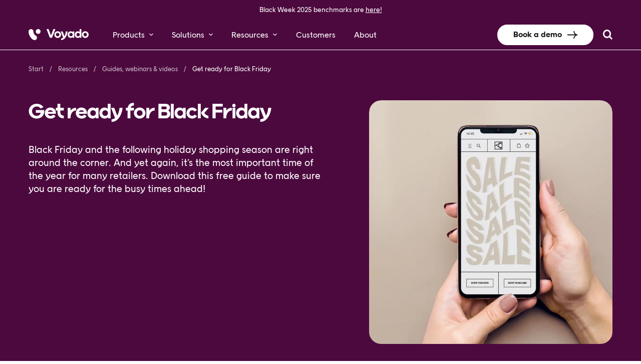

--- FILE ---
content_type: text/html; charset=UTF-8
request_url: https://voyado.com/resources/guides/get-ready-for-black-friday/
body_size: 23012
content:
<!DOCTYPE html>

<html lang="en-US" class="wp-singular guide-template-default single single-guide postid-13429 wp-theme-voyado no-js has-message-bar">

<head>
  <meta name="theme-color" content="#bf264f" />
  	<meta charset="UTF-8">
	<meta name="viewport" content="width=device-width, initial-scale=1.0">
	<script>document.documentElement.classList.replace('no-js', 'js');</script><meta name='robots' content='index, follow, max-image-preview:large, max-snippet:-1, max-video-preview:-1' />

	<!-- This site is optimized with the Yoast SEO plugin v26.6 - https://yoast.com/wordpress/plugins/seo/ -->
	<title>Get ready for Black Friday - Voyado</title>
	<link rel="canonical" href="https://voyado.com/resources/guides/get-ready-for-black-friday/" />
	<meta property="og:locale" content="en_US" />
	<meta property="og:type" content="article" />
	<meta property="og:title" content="Get ready for Black Friday - Voyado" />
	<meta property="og:description" content="Black Friday and the following holiday shopping season are right around the corner. And yet again, it’s the most important time of the year for many retailers. Download this free guide to make sure you are ready for the busy times ahead!" />
	<meta property="og:url" content="https://voyado.com/resources/guides/get-ready-for-black-friday/" />
	<meta property="og:site_name" content="Voyado" />
	<meta property="article:modified_time" content="2024-06-05T09:38:07+00:00" />
	<meta property="og:image" content="https://voyado.com/wp-content/uploads/2023/02/Get-ready-for-Black-Friday-2022-hero-e1685456696981.webp" />
	<meta property="og:image:width" content="960" />
	<meta property="og:image:height" content="960" />
	<meta property="og:image:type" content="image/webp" />
	<meta name="twitter:card" content="summary_large_image" />
	<meta name="twitter:label1" content="Est. reading time" />
	<meta name="twitter:data1" content="1 minute" />
	<script type="application/ld+json" class="yoast-schema-graph">{"@context":"https://schema.org","@graph":[{"@type":"WebPage","@id":"https://voyado.com/resources/guides/get-ready-for-black-friday/","url":"https://voyado.com/resources/guides/get-ready-for-black-friday/","name":"Get ready for Black Friday - Voyado","isPartOf":{"@id":"https://voyado.com/#website"},"primaryImageOfPage":{"@id":"https://voyado.com/resources/guides/get-ready-for-black-friday/#primaryimage"},"image":{"@id":"https://voyado.com/resources/guides/get-ready-for-black-friday/#primaryimage"},"thumbnailUrl":"https://voyado.com/wp-content/uploads/2023/02/Get-ready-for-Black-Friday-2022-hero-e1685456696981.webp","datePublished":"2022-08-30T14:11:27+00:00","dateModified":"2024-06-05T09:38:07+00:00","breadcrumb":{"@id":"https://voyado.com/resources/guides/get-ready-for-black-friday/#breadcrumb"},"inLanguage":"en-US","potentialAction":[{"@type":"ReadAction","target":["https://voyado.com/resources/guides/get-ready-for-black-friday/"]}]},{"@type":"ImageObject","inLanguage":"en-US","@id":"https://voyado.com/resources/guides/get-ready-for-black-friday/#primaryimage","url":"https://voyado.com/wp-content/uploads/2023/02/Get-ready-for-Black-Friday-2022-hero-e1685456696981.webp","contentUrl":"https://voyado.com/wp-content/uploads/2023/02/Get-ready-for-Black-Friday-2022-hero-e1685456696981.webp","width":960,"height":960},{"@type":"BreadcrumbList","@id":"https://voyado.com/resources/guides/get-ready-for-black-friday/#breadcrumb","itemListElement":[{"@type":"ListItem","position":1,"name":"Home","item":"https://voyado.com/"},{"@type":"ListItem","position":2,"name":"Get ready for Black Friday"}]},{"@type":"WebSite","@id":"https://voyado.com/#website","url":"https://voyado.com/","name":"Voyado.com","description":"We make brands easy to love.","publisher":{"@id":"https://voyado.com/#organization"},"alternateName":"Voyado","potentialAction":[{"@type":"SearchAction","target":{"@type":"EntryPoint","urlTemplate":"https://voyado.com/?s={search_term_string}"},"query-input":{"@type":"PropertyValueSpecification","valueRequired":true,"valueName":"search_term_string"}}],"inLanguage":"en-US"},{"@type":"Organization","@id":"https://voyado.com/#organization","name":"Voyado","url":"https://voyado.com/","logo":{"@type":"ImageObject","inLanguage":"en-US","@id":"https://voyado.com/#/schema/logo/image/","url":"https://voyado.com/wp-content/uploads/2023/12/Voyado-Logo-700x700-1.png","contentUrl":"https://voyado.com/wp-content/uploads/2023/12/Voyado-Logo-700x700-1.png","width":700,"height":700,"caption":"Voyado"},"image":{"@id":"https://voyado.com/#/schema/logo/image/"}}]}</script>
	<!-- / Yoast SEO plugin. -->


<link rel='dns-prefetch' href='//js-eu1.hs-scripts.com' />
<style id='wp-img-auto-sizes-contain-inline-css'>
img:is([sizes=auto i],[sizes^="auto," i]){contain-intrinsic-size:3000px 1500px}
/*# sourceURL=wp-img-auto-sizes-contain-inline-css */
</style>
<link rel='stylesheet' id='weglot-css-css' href='https://voyado.com/wp-content/plugins/weglot/dist/css/front-css.css?ver=5.2' media='all' />
<link rel='stylesheet' id='new-flag-css-css' href='https://voyado.com/wp-content/plugins/weglot/dist/css/new-flags.css?ver=5.2' media='all' />
<link rel='stylesheet' id='sleek-css' href='https://voyado.com/wp-content/themes/voyado/dist/app.css?ver=1766753777' media='all' />
<script src="https://voyado.com/wp-content/plugins/weglot/dist/front-js.js?ver=5.2" id="wp-weglot-js-js"></script>
<script src="//code.jquery.com/jquery-3.5.1.min.js" id="jquery-js"></script>
			<!-- DO NOT COPY THIS SNIPPET! Start of Page Analytics Tracking for HubSpot WordPress plugin v11.3.33-->
			<script class="hsq-set-content-id" data-content-id="blog-post">
				var _hsq = _hsq || [];
				_hsq.push(["setContentType", "blog-post"]);
			</script>
			<!-- DO NOT COPY THIS SNIPPET! End of Page Analytics Tracking for HubSpot WordPress plugin -->
			
<script type="application/json" id="weglot-data">{"website":"https:\/\/voyado.com\/","uid":"bf32c2cafa","project_slug":"voyado-web","language_from":"en","language_from_custom_flag":null,"language_from_custom_name":null,"excluded_paths":[{"type":"CONTAIN","value":"\/resources\/blog\/","language_button_displayed":false,"exclusion_behavior":"REDIRECT","excluded_languages":[],"regex":"\/resources\/blog\/"},{"type":"CONTAIN","value":"\/resources","language_button_displayed":false,"exclusion_behavior":"REDIRECT","excluded_languages":[],"regex":"\/resources"}],"excluded_blocks":[],"custom_settings":{"wp_user_version":"5.1","button_style":{"is_dropdown":true,"with_flags":true,"full_name":true,"with_name":true,"custom_css":"","flag_type":"rectangle_mat"},"translate_email":false,"translate_search":false,"translate_amp":false,"switchers":[{"templates":{"name":"default","hash":"7291e68cc8bd3797365f7964a807f78b1c6c90fb"},"location":[],"style":{"with_flags":true,"flag_type":"rectangle_mat","with_name":true,"full_name":true,"is_dropdown":true}}],"definitions":[]},"pending_translation_enabled":false,"curl_ssl_check_enabled":true,"custom_css":null,"languages":[{"language_to":"de","custom_code":null,"custom_name":null,"custom_local_name":null,"provider":null,"enabled":true,"automatic_translation_enabled":true,"deleted_at":null,"connect_host_destination":null,"custom_flag":null}],"organization_slug":"voyado","api_domain":"cdn-api-weglot.com","product":"1.0","current_language":"en","switcher_links":{"en":"https:\/\/voyado.com\/resources\/guides\/get-ready-for-black-friday\/","de":"https:\/\/voyado.com\/de\/resources\/guides\/get-ready-for-black-friday\/"},"original_path":"\/resources\/guides\/get-ready-for-black-friday\/"}</script><!-- Form event listeners -->
<script>
  window.dataLayer = window.dataLayer || [];

  // Function to update all Page URL fields with the page URL
  function setConversionPageUrl() {
    let pageUrl = window.location.href;
    let pageUrlFields = document.querySelectorAll("input[name='conversion__page_url']");

    pageUrlFields.forEach(field => {
      field.value = pageUrl;
      field.dispatchEvent(new Event('input', { bubbles: true }));
      field.dispatchEvent(new Event('change', { bubbles: true }));
    });
  }

  window.addEventListener("message", function(event) {
    if (event.data.type === "hsFormCallback" &&
        event.origin === document.location.origin) {

      // Ensure all Page URL fields are updated when forms are ready
      if (event.data.eventName === "onFormReady") {
        setConversionPageUrl();
      }

      // Push recent conversion type to GTM
      if (event.data.eventName === "onFormSubmitted") {
        let conversionType = event.data.data.submissionValues.recent_conversion_type.toLowerCase().replace(/ /g, "_");
        window.dataLayer.push({ 'event': 'hs_form_submitted', 'conversion_type': conversionType });
      }
    }
  });
</script>


<!-- Google Tag Manager -->
<script>(function(w,d,s,l,i){w[l]=w[l]||[];w[l].push({'gtm.start':
new Date().getTime(),event:'gtm.js'});var f=d.getElementsByTagName(s)[0],
j=d.createElement(s),dl=l!='dataLayer'?'&l='+l:'';j.async=true;j.src=
'https://www.googletagmanager.com/gtm.js?id='+i+dl;f.parentNode.insertBefore(j,f);
})(window,document,'script','dataLayer','GTM-MW99ZXKH');</script>
<!-- End Google Tag Manager -->


<!-- G2 Review -->
<script>(function(a,b,c,d){window.fetch("https://www.g2.com/products/voyado/rating_schema.json").then(e=>e.json()).then(f=>{c=a.createElement(b);c.type="application/ld+json";c.text=JSON.stringify(f);d=a.getElementsByTagName(b)[0];d.parentNode.insertBefore(c,d);});})(document,"script");</script>
<!-- End G2 Review --><link rel="icon" href="https://voyado.com/wp-content/uploads/2023/01/cropped-Favicon-32x32.png" sizes="32x32" />
<link rel="icon" href="https://voyado.com/wp-content/uploads/2023/01/cropped-Favicon-192x192.png" sizes="192x192" />
<link rel="apple-touch-icon" href="https://voyado.com/wp-content/uploads/2023/01/cropped-Favicon-180x180.png" />
<meta name="msapplication-TileImage" content="https://voyado.com/wp-content/uploads/2023/01/cropped-Favicon-270x270.png" />
<style id='global-styles-inline-css'>
:root{--wp--preset--aspect-ratio--square: 1;--wp--preset--aspect-ratio--4-3: 4/3;--wp--preset--aspect-ratio--3-4: 3/4;--wp--preset--aspect-ratio--3-2: 3/2;--wp--preset--aspect-ratio--2-3: 2/3;--wp--preset--aspect-ratio--16-9: 16/9;--wp--preset--aspect-ratio--9-16: 9/16;--wp--preset--color--black: #000000;--wp--preset--color--cyan-bluish-gray: #abb8c3;--wp--preset--color--white: #ffffff;--wp--preset--color--pale-pink: #f78da7;--wp--preset--color--vivid-red: #cf2e2e;--wp--preset--color--luminous-vivid-orange: #ff6900;--wp--preset--color--luminous-vivid-amber: #fcb900;--wp--preset--color--light-green-cyan: #7bdcb5;--wp--preset--color--vivid-green-cyan: #00d084;--wp--preset--color--pale-cyan-blue: #8ed1fc;--wp--preset--color--vivid-cyan-blue: #0693e3;--wp--preset--color--vivid-purple: #9b51e0;--wp--preset--gradient--vivid-cyan-blue-to-vivid-purple: linear-gradient(135deg,rgb(6,147,227) 0%,rgb(155,81,224) 100%);--wp--preset--gradient--light-green-cyan-to-vivid-green-cyan: linear-gradient(135deg,rgb(122,220,180) 0%,rgb(0,208,130) 100%);--wp--preset--gradient--luminous-vivid-amber-to-luminous-vivid-orange: linear-gradient(135deg,rgb(252,185,0) 0%,rgb(255,105,0) 100%);--wp--preset--gradient--luminous-vivid-orange-to-vivid-red: linear-gradient(135deg,rgb(255,105,0) 0%,rgb(207,46,46) 100%);--wp--preset--gradient--very-light-gray-to-cyan-bluish-gray: linear-gradient(135deg,rgb(238,238,238) 0%,rgb(169,184,195) 100%);--wp--preset--gradient--cool-to-warm-spectrum: linear-gradient(135deg,rgb(74,234,220) 0%,rgb(151,120,209) 20%,rgb(207,42,186) 40%,rgb(238,44,130) 60%,rgb(251,105,98) 80%,rgb(254,248,76) 100%);--wp--preset--gradient--blush-light-purple: linear-gradient(135deg,rgb(255,206,236) 0%,rgb(152,150,240) 100%);--wp--preset--gradient--blush-bordeaux: linear-gradient(135deg,rgb(254,205,165) 0%,rgb(254,45,45) 50%,rgb(107,0,62) 100%);--wp--preset--gradient--luminous-dusk: linear-gradient(135deg,rgb(255,203,112) 0%,rgb(199,81,192) 50%,rgb(65,88,208) 100%);--wp--preset--gradient--pale-ocean: linear-gradient(135deg,rgb(255,245,203) 0%,rgb(182,227,212) 50%,rgb(51,167,181) 100%);--wp--preset--gradient--electric-grass: linear-gradient(135deg,rgb(202,248,128) 0%,rgb(113,206,126) 100%);--wp--preset--gradient--midnight: linear-gradient(135deg,rgb(2,3,129) 0%,rgb(40,116,252) 100%);--wp--preset--font-size--small: 13px;--wp--preset--font-size--medium: 20px;--wp--preset--font-size--large: 36px;--wp--preset--font-size--x-large: 42px;--wp--preset--spacing--20: 0.44rem;--wp--preset--spacing--30: 0.67rem;--wp--preset--spacing--40: 1rem;--wp--preset--spacing--50: 1.5rem;--wp--preset--spacing--60: 2.25rem;--wp--preset--spacing--70: 3.38rem;--wp--preset--spacing--80: 5.06rem;--wp--preset--shadow--natural: 6px 6px 9px rgba(0, 0, 0, 0.2);--wp--preset--shadow--deep: 12px 12px 50px rgba(0, 0, 0, 0.4);--wp--preset--shadow--sharp: 6px 6px 0px rgba(0, 0, 0, 0.2);--wp--preset--shadow--outlined: 6px 6px 0px -3px rgb(255, 255, 255), 6px 6px rgb(0, 0, 0);--wp--preset--shadow--crisp: 6px 6px 0px rgb(0, 0, 0);}:where(.is-layout-flex){gap: 0.5em;}:where(.is-layout-grid){gap: 0.5em;}body .is-layout-flex{display: flex;}.is-layout-flex{flex-wrap: wrap;align-items: center;}.is-layout-flex > :is(*, div){margin: 0;}body .is-layout-grid{display: grid;}.is-layout-grid > :is(*, div){margin: 0;}:where(.wp-block-columns.is-layout-flex){gap: 2em;}:where(.wp-block-columns.is-layout-grid){gap: 2em;}:where(.wp-block-post-template.is-layout-flex){gap: 1.25em;}:where(.wp-block-post-template.is-layout-grid){gap: 1.25em;}.has-black-color{color: var(--wp--preset--color--black) !important;}.has-cyan-bluish-gray-color{color: var(--wp--preset--color--cyan-bluish-gray) !important;}.has-white-color{color: var(--wp--preset--color--white) !important;}.has-pale-pink-color{color: var(--wp--preset--color--pale-pink) !important;}.has-vivid-red-color{color: var(--wp--preset--color--vivid-red) !important;}.has-luminous-vivid-orange-color{color: var(--wp--preset--color--luminous-vivid-orange) !important;}.has-luminous-vivid-amber-color{color: var(--wp--preset--color--luminous-vivid-amber) !important;}.has-light-green-cyan-color{color: var(--wp--preset--color--light-green-cyan) !important;}.has-vivid-green-cyan-color{color: var(--wp--preset--color--vivid-green-cyan) !important;}.has-pale-cyan-blue-color{color: var(--wp--preset--color--pale-cyan-blue) !important;}.has-vivid-cyan-blue-color{color: var(--wp--preset--color--vivid-cyan-blue) !important;}.has-vivid-purple-color{color: var(--wp--preset--color--vivid-purple) !important;}.has-black-background-color{background-color: var(--wp--preset--color--black) !important;}.has-cyan-bluish-gray-background-color{background-color: var(--wp--preset--color--cyan-bluish-gray) !important;}.has-white-background-color{background-color: var(--wp--preset--color--white) !important;}.has-pale-pink-background-color{background-color: var(--wp--preset--color--pale-pink) !important;}.has-vivid-red-background-color{background-color: var(--wp--preset--color--vivid-red) !important;}.has-luminous-vivid-orange-background-color{background-color: var(--wp--preset--color--luminous-vivid-orange) !important;}.has-luminous-vivid-amber-background-color{background-color: var(--wp--preset--color--luminous-vivid-amber) !important;}.has-light-green-cyan-background-color{background-color: var(--wp--preset--color--light-green-cyan) !important;}.has-vivid-green-cyan-background-color{background-color: var(--wp--preset--color--vivid-green-cyan) !important;}.has-pale-cyan-blue-background-color{background-color: var(--wp--preset--color--pale-cyan-blue) !important;}.has-vivid-cyan-blue-background-color{background-color: var(--wp--preset--color--vivid-cyan-blue) !important;}.has-vivid-purple-background-color{background-color: var(--wp--preset--color--vivid-purple) !important;}.has-black-border-color{border-color: var(--wp--preset--color--black) !important;}.has-cyan-bluish-gray-border-color{border-color: var(--wp--preset--color--cyan-bluish-gray) !important;}.has-white-border-color{border-color: var(--wp--preset--color--white) !important;}.has-pale-pink-border-color{border-color: var(--wp--preset--color--pale-pink) !important;}.has-vivid-red-border-color{border-color: var(--wp--preset--color--vivid-red) !important;}.has-luminous-vivid-orange-border-color{border-color: var(--wp--preset--color--luminous-vivid-orange) !important;}.has-luminous-vivid-amber-border-color{border-color: var(--wp--preset--color--luminous-vivid-amber) !important;}.has-light-green-cyan-border-color{border-color: var(--wp--preset--color--light-green-cyan) !important;}.has-vivid-green-cyan-border-color{border-color: var(--wp--preset--color--vivid-green-cyan) !important;}.has-pale-cyan-blue-border-color{border-color: var(--wp--preset--color--pale-cyan-blue) !important;}.has-vivid-cyan-blue-border-color{border-color: var(--wp--preset--color--vivid-cyan-blue) !important;}.has-vivid-purple-border-color{border-color: var(--wp--preset--color--vivid-purple) !important;}.has-vivid-cyan-blue-to-vivid-purple-gradient-background{background: var(--wp--preset--gradient--vivid-cyan-blue-to-vivid-purple) !important;}.has-light-green-cyan-to-vivid-green-cyan-gradient-background{background: var(--wp--preset--gradient--light-green-cyan-to-vivid-green-cyan) !important;}.has-luminous-vivid-amber-to-luminous-vivid-orange-gradient-background{background: var(--wp--preset--gradient--luminous-vivid-amber-to-luminous-vivid-orange) !important;}.has-luminous-vivid-orange-to-vivid-red-gradient-background{background: var(--wp--preset--gradient--luminous-vivid-orange-to-vivid-red) !important;}.has-very-light-gray-to-cyan-bluish-gray-gradient-background{background: var(--wp--preset--gradient--very-light-gray-to-cyan-bluish-gray) !important;}.has-cool-to-warm-spectrum-gradient-background{background: var(--wp--preset--gradient--cool-to-warm-spectrum) !important;}.has-blush-light-purple-gradient-background{background: var(--wp--preset--gradient--blush-light-purple) !important;}.has-blush-bordeaux-gradient-background{background: var(--wp--preset--gradient--blush-bordeaux) !important;}.has-luminous-dusk-gradient-background{background: var(--wp--preset--gradient--luminous-dusk) !important;}.has-pale-ocean-gradient-background{background: var(--wp--preset--gradient--pale-ocean) !important;}.has-electric-grass-gradient-background{background: var(--wp--preset--gradient--electric-grass) !important;}.has-midnight-gradient-background{background: var(--wp--preset--gradient--midnight) !important;}.has-small-font-size{font-size: var(--wp--preset--font-size--small) !important;}.has-medium-font-size{font-size: var(--wp--preset--font-size--medium) !important;}.has-large-font-size{font-size: var(--wp--preset--font-size--large) !important;}.has-x-large-font-size{font-size: var(--wp--preset--font-size--x-large) !important;}
/*# sourceURL=global-styles-inline-css */
</style>
</head>

<body>
  <a href="#main" class="skip-link button">Skip to main content</a>
  <a href="#site-navigation" class="skip-link button">Skip to navigation</a>
  <!-- Google Tag Manager (noscript) -->
<noscript><iframe src="https://www.googletagmanager.com/ns.html?id=GTM-MW99ZXKH"
height="0" width="0" style="display:none;visibility:hidden"></iframe></noscript>
<!-- End Google Tag Manager (noscript) -->  
<header class="header " id="js-header">
			<div class="header-message bg--aubergine text--white">
			<div class="header-message-content small">Black Week 2025 benchmarks are 				<a href="https://voyado.com/black-week/" target="" class="">here! </a>
			</div>
		</div>
	
	<nav id="site-navigation" class="header-container">
		<div class="header-row">
			<div class="header-logo">
				<a href="https://voyado.com/" class="logo" aria-label="Voyado">
					<svg width="120" height="24" viewBox="0 0 120 24" fill="none" xmlns="http://www.w3.org/2000/svg">
						<path class="header-icon" d="M14.4642 14.0663C13.0396 13.2449 11.8332 12.0513 10.9989 10.6267C10.139 9.16364 9.68984 7.49519 9.68984 5.78823C9.68984 3.15722 7.55936 1.0139 4.91551 1.0139C2.64385 1.02674 0.744387 2.61818 0.256687 4.73583C-0.551869 7.77754 0.872729 12.385 2.77219 15.4909C2.97754 15.8503 3.20856 16.1968 3.43957 16.5433C5.13369 19.1102 7.36685 21.6385 10.3572 22.6652C10.6011 22.7551 10.8449 22.8321 11.0888 22.8834H11.1016C11.4225 22.9476 11.7433 22.9861 12.0642 22.9861C13.707 22.9861 15.3112 22.1262 16.1968 20.5989C17.5316 18.3016 16.7487 15.3882 14.4642 14.0663Z" fill="white"/>
						<path class="header-icon" d="M19.2385 10.5754C21.8753 10.5754 24.0128 8.43786 24.0128 5.80107C24.0128 3.16428 21.8753 1.02674 19.2385 1.02674C16.6017 1.02674 14.4642 3.16428 14.4642 5.80107C14.4642 8.43786 16.6017 10.5754 19.2385 10.5754Z" fill="white"/>
						<path d="M53.5701 1.02674L46.8706 18.2759H42.584L35.9487 1.02674H40.0043L44.83 13.784L49.6171 1.02674H53.5701Z" fill="white"/>
						<path d="M51.3882 12.0128C51.3882 8.30374 54.3273 5.33904 58.1647 5.33904C62.0021 5.33904 64.9412 8.30374 64.9412 12.0128C64.9412 15.6963 62.0021 18.661 58.1647 18.661C54.3401 18.661 51.3882 15.6963 51.3882 12.0128ZM61.5401 12.0128C61.5401 10.062 60.1412 8.53476 58.1647 8.53476C56.1882 8.53476 54.7893 10.062 54.7893 12.0128C54.7893 13.938 56.1882 15.4652 58.1647 15.4652C60.1412 15.4652 61.5401 13.938 61.5401 12.0128Z" fill="white"/>
						<path d="M77.9037 5.74973C77.5957 11.4866 74.0663 22.6781 64.9669 22.9733V19.8545C66.6225 19.7005 67.9572 19.0973 69.0995 18.2246L64.4021 5.7369H68.1112L71.6663 15.2214C73.4888 12.1283 74.1562 8.18823 74.4 5.7369H77.9037V5.74973Z" fill="white"/>
						<path d="M91.2513 5.74973V18.2888H88.107V16.8128C87.2727 17.9551 85.7198 18.5326 84.1797 18.5326C80.5219 18.5326 78.1219 15.6706 78.1219 11.9872C78.1219 8.32941 80.5348 5.46738 84.1797 5.46738C85.7326 5.46738 87.2727 6.04492 88.107 7.18716V5.74973H91.2513ZM88.107 11.9872C88.107 10.1134 86.7594 8.58609 84.7829 8.58609C82.8064 8.58609 81.4588 10.1134 81.4588 11.9872C81.4588 13.8866 82.8064 15.3882 84.7829 15.3882C86.7594 15.3882 88.107 13.8866 88.107 11.9872Z" fill="white"/>
						<path d="M105.459 1.02674V18.2759H102.314V16.8128C101.48 17.9551 99.9273 18.5583 98.4128 18.5583C94.7037 18.5583 92.2781 15.6706 92.2781 12.0128C92.2781 8.32941 94.7166 5.46738 98.4128 5.46738C99.8118 5.46738 101.249 5.98075 102.122 6.94332V1.02674H105.459ZM102.314 12.0128C102.314 10.1134 100.993 8.61176 98.9904 8.61176C97.0139 8.61176 95.6663 10.1134 95.6663 12.0128C95.6663 13.9123 97.0139 15.4139 98.9904 15.4139C100.993 15.4139 102.314 13.9123 102.314 12.0128Z" fill="white"/>
						<path d="M106.421 12.0128C106.421 8.30374 109.36 5.33904 113.198 5.33904C117.035 5.33904 119.974 8.30374 119.974 12.0128C119.974 15.6963 117.035 18.661 113.198 18.661C109.373 18.661 106.421 15.6963 106.421 12.0128ZM116.573 12.0128C116.573 10.062 115.174 8.53476 113.198 8.53476C111.221 8.53476 109.822 10.062 109.822 12.0128C109.822 13.938 111.221 15.4652 113.198 15.4652C115.174 15.4652 116.573 13.938 116.573 12.0128Z" fill="white"/>
					</svg>
				</a>
			</div>
			<div class="header-content">
				<div class="header-collapse" id="js-header-wrap">
					<div class="header-collapse-top">
						
	<ul class="nav-list">
		
				<li class="nav-link with-submenu ">
					<div class="submenu-parent  js-submenu-toggle"  data-toggle='submenu-toggle-0'>
									<a class="nav-link-header" href="https://voyado.com/products/" target="">
								Products			</a>
								<div class="submenu-toggle">
							<svg width="23" height="14" viewBox="0 0 23 14" fill="none" xmlns="http://www.w3.org/2000/svg">
								<path d="M21.7998 1.79999L11.4346 11.3L1.0694 1.79999" stroke="white" stroke-width="2.5" stroke-miterlimit="10" />
							</svg>
						</div>
					</div>
					<div class="submenu" id="submenu-toggle-0">
						<div class="submenu-container">
							<ul class="submenu-list">
																																					<li class="submenu-list-item">
											<div class="submenu-link has-sub no-subtitle">
																								
																									<div class="submenu-link-parent">
																																															<a class="submenu-link-parent-link preamble " href="https://voyado.com/products/customer-loyalty-platform/" target="">
				<img width="75" height="75" class="attachment-icon_thumbnail size-icon_thumbnail js-lazy" alt="Engage-logo-black" decoding="async" sizes="(max-width: 75px) 100vw, 75px" fetchpriority="auto" data-src="https://voyado.com/wp-content/uploads/2025/04/Engage-logo-black-75x75.png" data-srcset="https://voyado.com/wp-content/uploads/2025/04/Engage-logo-black-75x75.png 75w, https://voyado.com/wp-content/uploads/2025/04/Engage-logo-black-260x260.png 260w, https://voyado.com/wp-content/uploads/2025/04/Engage-logo-black-270x270.png 270w, https://voyado.com/wp-content/uploads/2025/04/Engage-logo-black-540x540.png 540w, https://voyado.com/wp-content/uploads/2025/04/Engage-logo-black.png 721w" />				Customer engagement			</a>
																														
																													<div class="submenu-link-parent-toggle js-thirdLevel-toggle">
																<svg xmlns="http://www.w3.org/2000/svg" width="17" height="10" viewBox="0 0 17 10" fill="none">
																	<path d="M16.165 1.3826L8.95446 7.99129L1.74389 1.3826" stroke="white" stroke-width="2.5" stroke-miterlimit="10"/>
																</svg>
															</div>

															<ul class="submenu-link-children">
																																	<li class="submenu-link-child">
																		<a href="https://voyado.com/products/customer-loyalty-platform/customer-data-platform/" target="">
																			<svg xmlns="http://www.w3.org/2000/svg" viewBox="0 0 576 512"><path d="M512 64c17.7 0 32 14.3 32 32l0 320c0 17.7-14.3 32-32 32L64 448c-17.7 0-32-14.3-32-32L32 96c0-17.7 14.3-32 32-32l448 0zM64 32C28.7 32 0 60.7 0 96L0 416c0 35.3 28.7 64 64 64l448 0c35.3 0 64-28.7 64-64l0-320c0-35.3-28.7-64-64-64L64 32zm96 160a32 32 0 1 1 64 0 32 32 0 1 1 -64 0zm96 0a64 64 0 1 0 -128 0 64 64 0 1 0 128 0zM112 368c0-26.5 21.5-48 48-48l64 0c26.5 0 48 21.5 48 48c0 8.8 7.2 16 16 16s16-7.2 16-16c0-44.2-35.8-80-80-80l-64 0c-44.2 0-80 35.8-80 80c0 8.8 7.2 16 16 16s16-7.2 16-16zM352 160c-8.8 0-16 7.2-16 16s7.2 16 16 16l128 0c8.8 0 16-7.2 16-16s-7.2-16-16-16l-128 0zm0 64c-8.8 0-16 7.2-16 16s7.2 16 16 16l128 0c8.8 0 16-7.2 16-16s-7.2-16-16-16l-128 0zm0 64c-8.8 0-16 7.2-16 16s7.2 16 16 16l128 0c8.8 0 16-7.2 16-16s-7.2-16-16-16l-128 0z"></path></svg>																			Customer data management																		</a>
																	</li>
																																	<li class="submenu-link-child">
																		<a href="https://voyado.com/products/customer-loyalty-platform/campaign-management-platform/" target="">
																			<svg xmlns="http://www.w3.org/2000/svg" viewBox="0 0 512 512"><path d="M511.6 36.9c1.9-12.1-3.4-24.3-13.5-31.2s-23.3-7.5-34-1.4l-448 256C5.5 266.3-.7 277.8 .1 290s8.4 22.9 19.6 27.6L160 376l0 93c0 23.8 19.3 43 43 43c13.1 0 25.4-5.9 33.6-16.1l52.8-66 .1 0 114.2 47.6c9.1 3.8 19.4 3.2 28-1.6s14.5-13.3 16-23l64-416zm-253 380.2l-47 58.8c-2.1 2.6-5.3 4.1-8.6 4.1c-6.1 0-11-4.9-11-11l0-79.7 66.6 27.8zm43.1-16.7l-96.6-40.3L474.1 70.5 416 448 301.8 400.4zM450.5 48.8L173.6 347 32 288 450.5 48.8z"></path></svg>																			Email and SMS marketing																		</a>
																	</li>
																																	<li class="submenu-link-child">
																		<a href="https://voyado.com/products/customer-loyalty-platform/omnichannel-engagement/" target="">
																			<svg xmlns="http://www.w3.org/2000/svg" viewBox="0 0 512 512"><path d="M256 96a32 32 0 1 0 0-64 32 32 0 1 0 0 64zm58.5-6c-10 22.4-32.4 38-58.5 38s-48.6-15.6-58.5-38C147.4 107.6 107.6 147.4 90 197.5c22.4 10 38 32.4 38 58.5s-15.6 48.6-38 58.5c17.7 50.1 57.4 89.9 107.5 107.5c10-22.4 32.4-38 58.5-38s48.6 15.6 58.5 38c50.1-17.7 89.9-57.4 107.5-107.5c-22.4-10-38-32.4-38-58.5s15.6-48.6 38-58.5C404.4 147.4 364.6 107.6 314.5 90zM454.1 192.3c32.5 3.1 57.9 30.4 57.9 63.7s-25.4 60.7-57.9 63.7c-20.5 63.6-70.7 113.9-134.3 134.3C316.7 486.6 289.3 512 256 512s-60.7-25.4-63.7-57.9C128.7 433.6 78.4 383.3 57.9 319.7C25.4 316.7 0 289.3 0 256s25.4-60.7 57.9-63.7C78.4 128.7 128.7 78.4 192.3 57.9C195.3 25.4 222.7 0 256 0s60.7 25.4 63.7 57.9c63.6 20.5 113.9 70.7 134.3 134.3zM256 480a32 32 0 1 0 0-64 32 32 0 1 0 0 64zM96 256a32 32 0 1 0 -64 0 32 32 0 1 0 64 0zm352 32a32 32 0 1 0 0-64 32 32 0 1 0 0 64z"></path></svg>																			Omnichannel engagement																		</a>
																	</li>
																																	<li class="submenu-link-child">
																		<a href="https://voyado.com/products/customer-loyalty-platform/loyalty-and-retention/" target="">
																			<svg xmlns="http://www.w3.org/2000/svg" width="51" height="51" viewBox="0 0 51 51" fill="none"><g clip-path="url(#clip0_3_15)"><path d="M23.71 0.0899888C23.55 0.0199888 23.38 -0.0100112 23.2 0.00998875C17.54 0.489989 12.2 2.85999 8.04 6.74999C3.63 10.86 0.839997 16.42 0.159997 22.41C-0.520003 28.4 0.959997 34.44 4.34 39.44C5.75 41.53 7.45 43.37 9.37 44.94L8.03 47.64C7.72 48.26 8.06 48.98 8.67 49.17C8.8 49.23 8.95 49.26 9.11 49.26H18.22C19.12 49.26 19.64 48.24 19.11 47.51L13.67 40.08C13.53 39.88 13.33 39.75 13.13 39.68C12.62 39.46 11.98 39.64 11.7 40.2L10.61 42.41C9.12 41.12 7.79 39.62 6.67 37.96C3.66 33.49 2.33 28.1 2.94 22.74C3.55 17.39 6.04 12.42 9.98 8.73999C13.67 5.28999 18.41 3.17999 23.43 2.72999C24.03 2.67999 24.5 2.16999 24.47 1.55999L24.45 1.05999C24.43 0.599989 24.12 0.209989 23.71 0.0799887V0.0899888ZM41.98 1.30999C41.84 1.24999 41.68 1.21999 41.51 1.21999L32.53 1.39999C31.64 1.41999 31.14 2.43999 31.67 3.14999L37.03 10.4C37.17 10.6 37.36 10.72 37.57 10.79C38.08 11.01 38.73 10.82 39 10.26L40.08 8.04999C41.58 9.32999 42.92 10.82 44.05 12.47C47.09 16.92 48.45 22.31 47.87 27.66C47.3 33.02 44.83 38 40.92 41.7C37.25 45.18 32.53 47.32 27.51 47.8C26.91 47.86 26.44 48.37 26.47 48.98L26.5 49.48C26.52 49.94 26.83 50.32 27.24 50.46C27.4 50.53 27.57 50.56 27.76 50.54C33.41 50.02 38.74 47.62 42.88 43.71C47.26 39.56 50.02 33.99 50.66 28C51.3 22 49.78 15.97 46.38 10.99C44.96 8.90999 43.25 7.07999 41.32 5.51999L42.63 2.82999C42.93 2.20999 42.59 1.49999 41.98 1.29999V1.30999ZM37.06 15.75C33.81 13.03 29.05 13.38 25.98 16.56L25.38 17.19L24.74 16.55C23.46 15.24 21.6 14.3 19.74 14.02C18.18 13.79 15.86 13.9 13.66 15.75C11.88 17.27 10.84 19.41 10.73 21.76C10.62 24.09 11.47 26.37 13.07 28.03L23.69 38.98C24.13 39.41 24.71 39.65 25.34 39.65C26.01 39.65 26.6 39.42 27.04 38.97L37.66 28.03C39.26 26.38 40.11 24.09 40 21.76C39.89 19.41 38.85 17.27 37.07 15.74L37.06 15.75ZM35.49 25.97L25.39 36.44L15.23 25.97C14.22 24.9 13.66 23.36 13.74 21.84C13.8 20.81 14.17 19.31 15.62 18.07C16.51 17.31 17.49 16.93 18.57 16.93C18.91 16.93 19.27 16.97 19.63 17.05C20.93 17.33 22.01 18.05 22.59 18.63L25.39 21.5L28.13 18.63C28.66 18.08 29.74 17.34 31.07 17.05C32.57 16.72 33.93 17.07 35.1 18.07C36.55 19.31 36.92 20.8 36.98 21.84C37.06 23.36 36.51 24.91 35.49 25.97Z" fill="black"></path></g><defs><clipPath id="clip0_3_15"><rect width="50.8" height="50.55" fill="white"></rect></clipPath></defs></svg>																			Loyalty management																		</a>
																	</li>
																																	<li class="submenu-link-child">
																		<a href="https://voyado.com/products/customer-loyalty-platform/retail-marketing-automation/" target="">
																			<svg xmlns="http://www.w3.org/2000/svg" viewBox="0 0 576 512"><path d="M458.3 34.9c3.1-3.1 8.2-3.1 11.3 0l39.4 39.4c3.1 3.1 3.1 8.2 0 11.3L388.7 206.1l-50.7-50.7L458.3 34.9zM66.9 426.3L315.3 177.9l50.7 50.7L117.7 477.1c-3.1 3.1-8.2 3.1-11.3 0L66.9 437.7c-3.1-3.1-3.1-8.2 0-11.3zM435.7 12.3L44.3 403.7c-15.6 15.6-15.6 40.9 0 56.6l39.4 39.4c15.6 15.6 40.9 15.6 56.6 0L531.7 108.3c15.6-15.6 15.6-40.9 0-56.6L492.3 12.3c-15.6-15.6-40.9-15.6-56.6 0zM128 80c0-8.8-7.2-16-16-16s-16 7.2-16 16l0 48-48 0c-8.8 0-16 7.2-16 16s7.2 16 16 16l48 0 0 48c0 8.8 7.2 16 16 16s16-7.2 16-16l0-48 48 0c8.8 0 16-7.2 16-16s-7.2-16-16-16l-48 0 0-48zM464 320c-8.8 0-16 7.2-16 16l0 48-48 0c-8.8 0-16 7.2-16 16s7.2 16 16 16l48 0 0 48c0 8.8 7.2 16 16 16s16-7.2 16-16l0-48 48 0c8.8 0 16-7.2 16-16s-7.2-16-16-16l-48 0 0-48c0-8.8-7.2-16-16-16zM252.2 16c0-6.7-5.4-12.2-12.2-12.2s-12.2 5.4-12.2 12.2l0 19.8-19.8 0c-6.7 0-12.2 5.4-12.2 12.2s5.4 12.2 12.2 12.2l19.8 0 0 19.8c0 6.7 5.4 12.2 12.2 12.2s12.2-5.4 12.2-12.2l0-19.8 19.8 0c6.7 0 12.2-5.4 12.2-12.2s-5.4-12.2-12.2-12.2l-19.8 0 0-19.8z"></path></svg>																			Retail marketing automation																		</a>
																	</li>
																																	<li class="submenu-link-child">
																		<a href="https://voyado.com/products/customer-loyalty-platform/on-site-messaging/" target="">
																			<svg xmlns="http://www.w3.org/2000/svg" width="50" height="47" viewBox="0 0 50 47" fill="none"><g clip-path="url(#clip0_4_24)"><path d="M32.0312 26.5L31.625 26.7187C31.2812 26.9375 30.9063 27.0937 30.5 27.1875C30.0938 27.2812 29.75 27.2812 29.6875 27.2812C29.6875 27.2812 29.5938 27.2812 29.5625 27.2812C29.7188 27.6875 29.9687 28.0937 30.2812 28.4062L31.7187 29.9375C32.4062 30.6562 33.375 31.0312 34.3437 31.0625H36.5938C36.3438 31.9375 36.125 32.75 35.7812 33.5312H33.1562C32.75 33.5312 32.4375 33.4375 32.125 33.125L30.7813 31.7812C30.3125 31.2812 29.625 31 28.9375 30.9687H27.5L24.0625 28C23.4062 27.4375 22.5312 27.125 21.6562 27.125H19.1875C18.5625 27.125 17.9063 27.375 17.3438 27.6875L13.9062 29.75C12.7812 30.375 12.1563 31.5937 12.1563 32.875V34.7812C12.1563 35.9062 12.625 36.9375 13.5937 37.6562L15.3437 39C16.0625 39.4687 17.3438 39.875 18.125 39.875H19.8125C20.4375 39.875 21.0938 40.5 21.0938 41.1562V44.3437H19.8125C10.3125 44.3437 2.5625 36.6875 2.5625 27.0937C2.5625 18.0312 9.65625 10.5312 18.6562 9.90625V7.34375C8.25 7.9375 0 16.5625 0 27.125C0 37.6875 8.875 46.9375 19.8125 46.9375C30.75 46.9375 39.625 38.0625 39.625 27.125C39.625 25.5625 39.4375 24.0312 39.0938 22.5937L36.75 23.9062C36.9375 24.9687 37.0625 26.0312 37.0625 27.1562C37.0625 27.4062 37.0625 27.625 37.0313 27.8437C37.0313 28.0625 37 28.2812 37 28.5312H34.375C34.0937 28.5312 33.8438 28.4062 33.6563 28.2187L32.125 26.625C32.125 26.625 32.0625 26.5937 32.0312 26.5625V26.5ZM18.6562 10.7187L18.5312 10.8125C17.6562 11.375 17.25 12.3437 17.25 13.2812V15.125C17.25 15.6875 17.5 16.4687 17.6563 16.875C17.6563 17 17.1562 17.375 16.6562 17.7187C16.25 18 15.875 18.25 15.75 18.4062C15.0312 19.125 14.7188 20 14.7188 20.9687V22.25C14.7188 24.25 16.3125 25.9375 18.3125 25.9375H20.3125C21.1875 25.9375 22 25.625 22.625 25.0625C22.9375 25.2187 23.3438 25.2187 23.6563 25.2187H24.6875C25.3125 25.2187 25.8125 25.0625 26.1875 24.875C26.0313 24.4375 25.9688 24.0312 25.9688 23.5937V22.3125C25.7188 22.3125 25.4687 22.2812 25.2187 22.2187C25.1562 22.4687 24.9688 22.6562 24.75 22.6562H23.625C23.3125 22.6562 23.0625 22.4375 23.0625 22.125C23.0625 21.5 22.0938 21.5 21.875 21.875C21.75 22.0625 21.625 22.2187 21.5312 22.375C21.0625 23.0625 20.875 23.375 20.2812 23.375H18.2812C17.7187 23.375 17.25 22.9062 17.25 22.25V20.9687C17.25 20.6562 17.3437 20.4062 17.5 20.1562C17.8125 19.9375 18.125 19.75 18.375 19.5625C19.0313 19.125 19.5 18.8437 19.7187 18.4375C19.0312 17.2187 18.6562 15.875 18.6562 14.4687V10.7187ZM14.625 16.25H14.7188C14.7188 15.6875 14.25 15.2187 13.6875 15.2187C13.375 15.2187 13.125 15.3125 12.9688 15.5312L10.6563 17.7812C10.5 18 10.4375 18.25 10.4062 18.5C10.4062 19.0625 10.8125 19.5312 11.375 19.5312H12.8125C13.125 19.5312 13.375 19.4375 13.5312 19.2187L14.4063 18.4062C14.5625 18.1875 14.6563 17.9375 14.6563 17.6875V16.25H14.625ZM34.5 36.0625C32.0937 40.0625 28.1875 42.9375 23.625 43.9687V41.1875C23.625 39.125 21.875 37.3437 19.7812 37.3437H18.0937C17.7812 37.3437 17.0625 37.0937 16.8125 36.9375L15.0625 35.5937C14.8125 35.4062 14.6563 35.0937 14.6563 34.7812V32.875C14.6563 32.4687 14.8125 32.1562 15.125 31.9062L18.5625 29.8437C18.7188 29.75 18.875 29.6875 19.125 29.6875H21.5937C21.8437 29.6875 22.0625 29.8437 22.3125 30L26.4688 33.5H28.875L30.3125 34.9375C31.0312 35.6562 32.0625 36.0625 33.0938 36.0625H34.4375H34.5ZM44.875 0C47.6875 0 49.9688 2.28125 50 5.125V14.5C50 17.3125 47.75 19.5937 44.9375 19.625C44.9375 19.625 44.9375 19.625 44.9062 19.625H38.8438L30.2188 24.4062C29.9688 24.5625 29.8125 24.5625 29.6562 24.5625C29.0937 24.5625 28.6875 24.25 28.6875 23.5937V19.625H26.4688C23.6875 19.6562 21.4062 17.4375 21.3437 14.6562C21.3437 14.625 21.3437 14.5625 21.3437 14.5312V5.125C21.375 2.3125 23.6563 0 26.4688 0C26.4688 0 26.4687 0 26.5 0H44.9062H44.875ZM47.4375 14.4687V5.125C47.4375 3.78125 46.25 2.5625 44.875 2.5625H26.4688C25.0625 2.5625 23.9375 3.71875 23.9063 5.125V14.5C23.9063 15.9375 25.0313 17.0625 26.4688 17.0625H31.25V20.4062L36.875 17.6562L37.9687 17.0625H44.9062C46.3125 17.0625 47.4375 15.9062 47.4687 14.5L47.4375 14.4687Z" fill="black"></path></g><defs><clipPath id="clip0_4_24"><rect width="50" height="46.9147" fill="white"></rect></clipPath></defs></svg>																			Onsite messaging																		</a>
																	</li>
																																	<li class="submenu-link-child">
																		<a href="https://voyado.com/products/customer-loyalty-platform/insights-and-reports/" target="">
																			<svg xmlns="http://www.w3.org/2000/svg" viewBox="0 0 512 512"><path d="M32 48c0-8.8-7.2-16-16-16S0 39.2 0 48L0 400c0 44.2 35.8 80 80 80l416 0c8.8 0 16-7.2 16-16s-7.2-16-16-16L80 448c-26.5 0-48-21.5-48-48L32 48zM475.3 155.3c6.2-6.2 6.2-16.4 0-22.6s-16.4-6.2-22.6 0L320 265.4l-84.7-84.7c-6.2-6.2-16.4-6.2-22.6 0l-112 112c-6.2 6.2-6.2 16.4 0 22.6s16.4 6.2 22.6 0L224 214.6l84.7 84.7c6.2 6.2 16.4 6.2 22.6 0l144-144z"></path></svg>																			Insights and reports																		</a>
																	</li>
																															</ul>
																											</div>
																							</div>
										</li>
																																														<li class="submenu-list-item">
											<div class="submenu-link has-sub no-subtitle">
																								
																									<div class="submenu-link-parent">
																																															<a class="submenu-link-parent-link preamble " href="https://voyado.com/products/product-discovery-engine/" target="">
				<img width="75" height="75" class="attachment-icon_thumbnail size-icon_thumbnail js-lazy" alt="Elevate-logo-black" decoding="async" sizes="(max-width: 75px) 100vw, 75px" fetchpriority="auto" data-src="https://voyado.com/wp-content/uploads/2025/04/Elevate-logo-black-1-75x75.png" data-srcset="https://voyado.com/wp-content/uploads/2025/04/Elevate-logo-black-1-75x75.png 75w, https://voyado.com/wp-content/uploads/2025/04/Elevate-logo-black-1-260x260.png 260w, https://voyado.com/wp-content/uploads/2025/04/Elevate-logo-black-1-270x270.png 270w, https://voyado.com/wp-content/uploads/2025/04/Elevate-logo-black-1-540x540.png 540w, https://voyado.com/wp-content/uploads/2025/04/Elevate-logo-black-1.png 721w" />				Product discovery			</a>
																														
																													<div class="submenu-link-parent-toggle js-thirdLevel-toggle">
																<svg xmlns="http://www.w3.org/2000/svg" width="17" height="10" viewBox="0 0 17 10" fill="none">
																	<path d="M16.165 1.3826L8.95446 7.99129L1.74389 1.3826" stroke="white" stroke-width="2.5" stroke-miterlimit="10"/>
																</svg>
															</div>

															<ul class="submenu-link-children">
																																	<li class="submenu-link-child">
																		<a href="https://voyado.com/products/product-discovery-engine/site-search/" target="">
																			<svg xmlns="http://www.w3.org/2000/svg" viewBox="0 0 512 512"><path d="M208 32a176 176 0 1 1 0 352 176 176 0 1 1 0-352zm0 384c51.7 0 99-18.8 135.3-50L484.7 507.3c6.2 6.2 16.4 6.2 22.6 0s6.2-16.4 0-22.6L366 343.3c31.2-36.4 50-83.7 50-135.3C416 93.1 322.9 0 208 0S0 93.1 0 208S93.1 416 208 416zM128 224l0 64c0 8.8 7.2 16 16 16s16-7.2 16-16l0-64c0-8.8-7.2-16-16-16s-16 7.2-16 16zm64-96l0 160c0 8.8 7.2 16 16 16s16-7.2 16-16l0-160c0-8.8-7.2-16-16-16s-16 7.2-16 16zm64 64l0 96c0 8.8 7.2 16 16 16s16-7.2 16-16l0-96c0-8.8-7.2-16-16-16s-16 7.2-16 16z"></path></svg>																			E-commerce search																		</a>
																	</li>
																																	<li class="submenu-link-child">
																		<a href="https://voyado.com/products/product-discovery-engine/merchandising/" target="">
																			<svg xmlns="http://www.w3.org/2000/svg" viewBox="0 0 576 512"><path d="M16 0C7.2 0 0 7.2 0 16s7.2 16 16 16l37.9 0c7.6 0 14.2 5.3 15.7 12.8l58.9 288c6.1 29.8 32.3 51.2 62.7 51.2L496 384c8.8 0 16-7.2 16-16s-7.2-16-16-16l-304.8 0c-15.2 0-28.3-10.7-31.4-25.6L152 288l314.6 0c29.4 0 55-20 62.1-48.5L570.6 71.8c5-20.2-10.2-39.8-31-39.8L99.1 32C92.5 13 74.4 0 53.9 0L16 0zm90.1 64l433.4 0L497.6 231.8C494 246 481.2 256 466.5 256l-321.1 0L106.1 64zM168 456a24 24 0 1 1 48 0 24 24 0 1 1 -48 0zm80 0a56 56 0 1 0 -112 0 56 56 0 1 0 112 0zm200-24a24 24 0 1 1 0 48 24 24 0 1 1 0-48zm0 80a56 56 0 1 0 0-112 56 56 0 1 0 0 112z"></path></svg>																			Strategic merchandising																		</a>
																	</li>
																																	<li class="submenu-link-child">
																		<a href="https://voyado.com/products/product-discovery-engine/editorial-merchandising/" target="">
																			<svg xmlns="http://www.w3.org/2000/svg" viewBox="0 0 576 512"><path d="M171.3 475.3c-6.2 6.2-16.4 6.2-22.6 0l-96-96c-6.2-6.2-6.2-16.4 0-22.6s16.4-6.2 22.6 0L144 425.4 144 48c0-8.8 7.2-16 16-16s16 7.2 16 16l0 377.4 68.7-68.7c6.2-6.2 16.4-6.2 22.6 0s6.2 16.4 0 22.6l-96 96zm352-342.6c6.2 6.2 6.2 16.4 0 22.6s-16.4 6.2-22.6 0L432 86.6 432 464c0 8.8-7.2 16-16 16s-16-7.2-16-16l0-377.4-68.7 68.7c-6.2 6.2-16.4 6.2-22.6 0s-6.2-16.4 0-22.6l96-96c6.2-6.2 16.4-6.2 22.6 0l96 96z"></path></svg>																			Editorial merchandising																		</a>
																	</li>
																																	<li class="submenu-link-child">
																		<a href="https://voyado.com/products/product-discovery-engine/product-recommendations/" target="">
																			<svg xmlns="http://www.w3.org/2000/svg" viewBox="0 0 512 512"><path d="M352 16l0 64 64 0c8.8 0 16 7.2 16 16s-7.2 16-16 16l-64 0 0 64c0 8.8-7.2 16-16 16s-16-7.2-16-16l0-64-64 0c-8.8 0-16-7.2-16-16s7.2-16 16-16l64 0 0-64c0-8.8 7.2-16 16-16s16 7.2 16 16zM152.8 265.5c-4.7 9.5-13.7 16-24.1 17.5L41.2 295.8l63.4 61.9c7.5 7.3 11 17.9 9.2 28.3l-15 87.3L177 432.1c9.3-4.9 20.5-4.9 29.8 0L285 473.3l-15-87.3c-1.8-10.4 1.7-20.9 9.2-28.3l63.4-61.9-87.5-12.7c-10.4-1.5-19.4-8.1-24.1-17.5l-39.1-79.4-39.1 79.4zm17.6-108.1c8.8-17.9 34.3-17.9 43.1 0l46.3 94 103.5 15.1c19.7 2.9 27.5 27 13.3 40.9l-74.9 73.2 17.7 103.3c3.4 19.6-17.2 34.6-34.8 25.3l-92.6-48.8L99.3 509.2c-17.6 9.3-38.2-5.7-34.8-25.3L82.2 380.6 7.2 307.4C-7 293.5 .9 269.3 20.5 266.5l103.5-15.1 46.3-94zM448 160c8.8 0 16 7.2 16 16l0 32 32 0c8.8 0 16 7.2 16 16s-7.2 16-16 16l-32 0 0 32c0 8.8-7.2 16-16 16s-16-7.2-16-16l0-32-32 0c-8.8 0-16-7.2-16-16s7.2-16 16-16l32 0 0-32c0-8.8 7.2-16 16-16z"></path></svg>																			Product recommendations																		</a>
																	</li>
																																	<li class="submenu-link-child">
																		<a href="https://voyado.com/products/product-discovery-engine/site-navigation/" target="">
																			<svg xmlns="http://www.w3.org/2000/svg" viewBox="0 0 512 512"><path d="M27.6 64C12.4 64 0 76.4 0 91.6c0 6.7 2.4 13.2 6.8 18.2L112 230l0 130c0 10 4.7 19.5 12.7 25.5l76.2 57.5c4.2 3.2 9.4 4.9 14.7 4.9c13.5 0 24.4-10.9 24.4-24.4L240 230 345.2 109.8c4.4-5 6.8-11.5 6.8-18.2C352 76.4 339.6 64 324.4 64L27.6 64zM140 213.5L37.3 96l277.5 0L212 213.5c-2.6 2.9-4 6.7-4 10.5l0 184.3L144 360l0-136c0-3.9-1.4-7.6-4-10.5zM336 400c-8.8 0-16 7.2-16 16s7.2 16 16 16l160 0c8.8 0 16-7.2 16-16s-7.2-16-16-16l-160 0zM320 256c0 8.8 7.2 16 16 16l160 0c8.8 0 16-7.2 16-16s-7.2-16-16-16l-160 0c-8.8 0-16 7.2-16 16zM400 80c-8.8 0-16 7.2-16 16s7.2 16 16 16l96 0c8.8 0 16-7.2 16-16s-7.2-16-16-16l-96 0z"></path></svg>																			Dynamic category listings																		</a>
																	</li>
																																	<li class="submenu-link-child">
																		<a href="https://voyado.com/products/product-discovery-engine/curated-journeys/" target="">
																			<svg xmlns="http://www.w3.org/2000/svg" width="50" height="50" viewBox="0 0 50 50" fill="none"><g clip-path="url(#clip0_3_21)"><path d="M16.3958 27L16.5625 26.8125L16.3958 26.6042C15.9583 26.0417 15.4375 25.5417 14.875 25.125C15.375 24.6458 15.7708 24.0417 16 23.3542C16.2708 22.5417 16.2917 21.6667 16.0833 20.8542C15.875 20.0417 15.4167 19.2917 14.7917 18.7292C14.1667 18.1667 13.3958 17.7917 12.5625 17.6875C11.7292 17.5833 10.8958 17.7083 10.1458 18.0833C9.39583 18.4583 8.77083 19.0625 8.35417 19.8125C7.9375 20.5417 7.75 21.3958 7.79167 22.25C7.85417 23.1042 8.14583 23.9167 8.64583 24.6042C8.79167 24.7917 8.9375 24.9792 9.10417 25.1458C8.16667 25.8125 7.375 26.6875 6.79167 27.6875C6.14583 28.8125 5.75 30.0833 5.66667 31.3958C5.64583 31.6667 5.70833 31.9375 5.875 32.1458C6.04167 32.3542 6.29167 32.5 6.5625 32.5417C6.83333 32.5625 7.10417 32.5 7.3125 32.3125C7.52083 32.1458 7.64583 31.8958 7.6875 31.625C8 28.625 9.79167 26.5 11.7083 26.3333H12.2292C13.2708 26.4375 14.25 27.0833 15 28.1667L15.25 28.5208L15.5 28.1667C15.7917 27.7292 16.0833 27.3542 16.3958 27ZM13.5 23.5208C13.1042 23.9375 12.5625 24.1667 12 24.1667C11.5833 24.1667 11.1667 24.0417 10.8125 23.7917C10.4583 23.5417 10.1875 23.2083 10.0208 22.8125C9.85417 22.4167 9.8125 21.9792 9.89583 21.5417C10 21.125 10.2083 20.7292 10.5 20.4167C10.7917 20.1042 11.1875 19.8958 11.5833 19.8125C12 19.7292 12.4167 19.7708 12.8125 19.9375C13.2083 20.1042 13.5417 20.3958 13.7708 20.75C14 21.1042 14.125 21.5417 14.125 21.9792C14.125 22.5625 13.9167 23.1042 13.5 23.5208ZM43.2708 27.7083C42.7083 26.6875 41.9375 25.8125 41.0208 25.125C41.5208 24.6458 41.9167 24.0417 42.1458 23.3542C42.4167 22.5417 42.4375 21.6667 42.2292 20.8542C42.0208 20.0208 41.5625 19.2917 40.9375 18.7292C40.3125 18.1667 39.5417 17.7917 38.7083 17.6875C37.875 17.5833 37.0417 17.7083 36.2917 18.0833C35.5417 18.4583 34.9167 19.0625 34.5 19.7917C34.0833 20.5208 33.8958 21.375 33.9375 22.2292C34 23.0833 34.2917 23.8958 34.7917 24.5833C34.9375 24.7708 35.0833 24.9583 35.25 25.125C34.6458 25.5625 34.1042 26.0625 33.6458 26.6458L33.4792 26.8542L33.6458 27.0417C33.9583 27.3958 34.25 27.7708 34.5208 28.1667L34.7708 28.5417L35.0208 28.1667C35.7708 27.0625 36.7917 26.375 37.8333 26.2917H38.3542C40.2917 26.4792 42.0625 28.625 42.375 31.6042C42.3958 31.8542 42.5 32.0833 42.6875 32.2708C42.875 32.4375 43.125 32.5417 43.375 32.5417H43.3958H43.4167C43.6875 32.5 43.9375 32.375 44.1042 32.1458C44.2708 31.9375 44.3542 31.6667 44.3125 31.3958C44.25 30.1042 43.8958 28.8333 43.2708 27.7083ZM39.6458 23.5208C39.25 23.9375 38.7083 24.1667 38.1458 24.1667C37.7292 24.1667 37.3125 24.0417 36.9583 23.7917C36.6042 23.5417 36.3333 23.2083 36.1667 22.8125C36 22.4167 35.9583 21.9792 36.0417 21.5417C36.125 21.125 36.3333 20.7292 36.625 20.4167C36.9167 20.1042 37.3125 19.8958 37.7083 19.8125C38.1042 19.7292 38.5417 19.7708 38.9375 19.9375C39.3333 20.1042 39.6667 20.375 39.8958 20.75C40.125 21.1042 40.25 21.5417 40.25 21.9792C40.2708 22.5625 40.0417 23.1042 39.6458 23.5208ZM29.2708 24.4167C30.1667 23.6667 30.8542 22.6667 31.25 21.5417C31.6667 20.3333 31.7083 19.0208 31.375 17.7917C31.0417 16.5625 30.3542 15.4375 29.3958 14.6042C28.4375 13.75 27.25 13.2083 25.9792 13.0417C24.7083 12.875 23.4167 13.0833 22.2708 13.6458C21.125 14.2083 20.1667 15.1042 19.5208 16.2083C18.875 17.3333 18.5833 18.6042 18.6667 19.875C18.75 21.1458 19.2083 22.375 19.9792 23.3958C20.2708 23.7708 20.5833 24.125 20.9375 24.4167C19.3542 25.4583 18.0208 26.8542 17.0417 28.5C16.0208 30.2292 15.4167 32.1667 15.2917 34.1667C15.25 34.5208 15.3542 34.8542 15.5833 35.1458C15.7917 35.4167 16.125 35.6042 16.4583 35.6458C16.8125 35.6875 17.1667 35.5833 17.4375 35.3542C17.7083 35.125 17.8958 34.8125 17.9375 34.4583C18.4583 29.7083 21.3542 26.1875 24.6458 25.9167H25.5C28.8125 26.2083 31.7083 29.75 32.2083 34.4583C32.2292 34.7917 32.3958 35.0833 32.625 35.3125C32.875 35.5417 33.1875 35.6667 33.5208 35.6667H33.5417C33.8958 35.625 34.2083 35.4583 34.4375 35.1667C34.6458 34.8958 34.75 34.5417 34.7292 34.1875C34.6458 32.1875 34.0833 30.25 33.0833 28.5208C32.125 26.9167 30.8333 25.5 29.2708 24.4167ZM27.7292 22.0833C27.0417 22.7708 26.0833 23.1667 25.1042 23.1667C24.375 23.1667 23.6667 22.9583 23.0417 22.5417C22.4375 22.125 21.9583 21.5625 21.6875 20.875C21.4167 20.2083 21.3333 19.4583 21.4792 18.75C21.625 18.0417 21.9792 17.375 22.5 16.8542C23.0208 16.3333 23.6875 15.9792 24.3958 15.8333C25.1042 15.6875 25.8542 15.7708 26.5417 16.0417C27.2083 16.3125 27.7917 16.7917 28.2083 17.3958C28.625 18 28.8333 18.7292 28.8333 19.4583C28.8125 20.4583 28.4167 21.3958 27.7292 22.0833ZM25 0C11.1875 0 0 11.1875 0 25C0 38.8125 11.1875 50 25 50C38.8125 50 50 38.8125 50 25C50 11.1875 38.8125 0 25 0ZM25 46.875C12.9167 46.875 3.125 37.0833 3.125 25C3.125 12.9167 12.9167 3.125 25 3.125C37.0833 3.125 46.875 12.9167 46.875 25C46.875 37.0833 37.0833 46.875 25 46.875Z" fill="black"></path></g><defs><clipPath id="clip0_3_21"><rect width="50" height="50" fill="white"></rect></clipPath></defs></svg>																			Curated journeys																		</a>
																	</li>
																															</ul>
																											</div>
																							</div>
										</li>
																																														<li class="submenu-list-item">
											<div class="submenu-link has-sub no-subtitle">
																								
																									<div class="submenu-link-parent">
																																															<a class="submenu-link-parent-link preamble " href="https://voyado.com/products/retail-media/" target="">
				<img width="75" height="75" class="attachment-icon_thumbnail size-icon_thumbnail js-lazy" alt="Retail media-logo-black" decoding="async" sizes="(max-width: 75px) 100vw, 75px" fetchpriority="auto" data-src="https://voyado.com/wp-content/uploads/2025/12/Retail-media-logo-black-75x75.png" data-srcset="https://voyado.com/wp-content/uploads/2025/12/Retail-media-logo-black-75x75.png 75w, https://voyado.com/wp-content/uploads/2025/12/Retail-media-logo-black-270x270.png 270w, https://voyado.com/wp-content/uploads/2025/12/Retail-media-logo-black-540x540.png 540w, https://voyado.com/wp-content/uploads/2025/12/Retail-media-logo-black-260x260.png 260w, https://voyado.com/wp-content/uploads/2025/12/Retail-media-logo-black.png 720w" />				Retail media			</a>
																														
																													<div class="submenu-link-parent-toggle js-thirdLevel-toggle">
																<svg xmlns="http://www.w3.org/2000/svg" width="17" height="10" viewBox="0 0 17 10" fill="none">
																	<path d="M16.165 1.3826L8.95446 7.99129L1.74389 1.3826" stroke="white" stroke-width="2.5" stroke-miterlimit="10"/>
																</svg>
															</div>

															<ul class="submenu-link-children">
																																	<li class="submenu-link-child">
																		<a href="https://voyado.com/omnichannel-retail-media-ad-sales/" target="">
																			<svg xmlns="http://www.w3.org/2000/svg" id="Layer_2" data-name="Layer 2" viewBox="0 0 28 24.68"><defs><style> .cls-1 { fill: none; stroke: #121331; stroke-linecap: round; stroke-linejoin: round; stroke-width: 2px; } </style></defs><g id="Icons"><g><rect class="cls-1" x="1" y="5.49" width="8.98" height="8.98"></rect><rect class="cls-1" x="14.44" y="1" width="8.98" height="8.98"></rect><rect class="cls-1" x="14.44" y="14.7" width="12.56" height="8.98"></rect></g></g></svg>																			Omnichannel ad sales																		</a>
																	</li>
																																	<li class="submenu-link-child">
																		<a href="https://voyado.com/advertiser-campaign-management/" target="">
																			<svg xmlns="http://www.w3.org/2000/svg" viewBox="0 0 512 512"><path d="M281.6 3.2c-7.1-5.3-17.1-3.9-22.4 3.2s-3.9 17.1 3.2 22.4L288 48 112 48C50.1 48 0 98.1 0 160s50.1 112 112 112l288 0c44.2 0 80 35.8 80 80c0 39.5-28.7 72.3-66.3 78.8c-7.5-27-32.3-46.8-61.7-46.8c-35.3 0-64 28.7-64 64s28.7 64 64 64c30.1 0 55.4-20.8 62.2-48.9C469.4 456.1 512 409 512 352c0-61.9-50.1-112-112-112l-288 0c-44.2 0-80-35.8-80-80s35.8-80 80-80l176 0L262.4 99.2c-7.1 5.3-8.5 15.3-3.2 22.4s15.3 8.5 22.4 3.2l64-48c4-3 6.4-7.8 6.4-12.8s-2.4-9.8-6.4-12.8l-64-48zM351.9 480a32 32 0 1 1 .1-64 32 32 0 1 1 -.1 64zM448 32a32 32 0 1 1 0 64 32 32 0 1 1 0-64zm0 96A64 64 0 1 0 448 0a64 64 0 1 0 0 128zM126 432c-7.1-27.6-32.2-48-62-48c-35.3 0-64 28.7-64 64s28.7 64 64 64c29.8 0 54.9-20.4 62-48l66 0-25.6 19.2c-7.1 5.3-8.5 15.3-3.2 22.4s15.3 8.5 22.4 3.2l64-48c4-3 6.4-7.8 6.4-12.8s-2.4-9.8-6.4-12.8l-64-48c-7.1-5.3-17.1-3.9-22.4 3.2s-3.9 17.1 3.2 22.4L192 432l-66 0zM32 448a32 32 0 1 1 64 0 32 32 0 1 1 -64 0z"></path></svg>																			Advertiser campaign management																		</a>
																	</li>
																																	<li class="submenu-link-child">
																		<a href="https://voyado.com/advertising-yield-optimization/" target="">
																			<svg xmlns="http://www.w3.org/2000/svg" viewBox="0 0 512 512"><path d="M32 48c0-8.8-7.2-16-16-16S0 39.2 0 48L0 400c0 44.2 35.8 80 80 80l416 0c8.8 0 16-7.2 16-16s-7.2-16-16-16L80 448c-26.5 0-48-21.5-48-48L32 48zm288 0c0-8.8-7.2-16-16-16s-16 7.2-16 16l0 48c0 .3 0 .5 0 .8c-18.3 3.7-32 19.8-32 39.2l0 80c0 19.4 13.8 35.5 32 39.2c0 .3 0 .5 0 .8l0 48c0 8.8 7.2 16 16 16s16-7.2 16-16l0-48c0-.3 0-.5 0-.8c18.3-3.7 32-19.8 32-39.2l0-80c0-19.4-13.8-35.5-32-39.2c0-.3 0-.5 0-.8l0-48zM176 64c-8.8 0-16 7.2-16 16l0 48c0 .3 0 .5 0 .8c-18.3 3.7-32 19.8-32 39.2l0 112c0 19.4 13.8 35.5 32 39.2c0 .3 0 .5 0 .8l0 48c0 8.8 7.2 16 16 16s16-7.2 16-16l0-48c0-.3 0-.5 0-.8c18.3-3.7 32-19.8 32-39.2l0-112c0-19.4-13.8-35.5-32-39.2c0-.3 0-.5 0-.8l0-48c0-8.8-7.2-16-16-16zm144 72l0 80c0 4.4-3.6 8-8 8l-16 0c-4.4 0-8-3.6-8-8l0-80c0-4.4 3.6-8 8-8l16 0c4.4 0 8 3.6 8 8zm104 88l16 0c4.4 0 8 3.6 8 8l0 48c0 4.4-3.6 8-8 8l-16 0c-4.4 0-8-3.6-8-8l0-48c0-4.4 3.6-8 8-8zm-8-32c0 .3 0 .5 0 .8c-18.3 3.7-32 19.8-32 39.2l0 48c0 19.4 13.8 35.5 32 39.2c0 .3 0 .5 0 .8l0 48c0 8.8 7.2 16 16 16s16-7.2 16-16l0-48c0-.3 0-.5 0-.8c18.3-3.7 32-19.8 32-39.2l0-48c0-19.4-13.8-35.5-32-39.2c0-.3 0-.5 0-.8l0-48c0-8.8-7.2-16-16-16s-16 7.2-16 16l0 48zM184 160c4.4 0 8 3.6 8 8l0 112c0 4.4-3.6 8-8 8l-16 0c-4.4 0-8-3.6-8-8l0-112c0-4.4 3.6-8 8-8l16 0z"></path></svg>																			Advertising yield optimization																		</a>
																	</li>
																															</ul>
																											</div>
																							</div>
										</li>
																																				<li class="submenu-list-item submenu-list-item-promo submenu-list-item--background">
																							
    <a href="https://voyado.com/ai/" target="" class="submenu-link">

        
            
                    <span class="submenu-link-title">
                <img width="75" height="75" class="attachment-icon_thumbnail size-icon_thumbnail js-lazy" alt="Bonnie" decoding="async" sizes="(max-width: 75px) 100vw, 75px" fetchpriority="auto" data-src="https://voyado.com/wp-content/uploads/2025/04/Bonnie-75x75.png" data-srcset="https://voyado.com/wp-content/uploads/2025/04/Bonnie-75x75.png 75w, https://voyado.com/wp-content/uploads/2025/04/Bonnie-260x261.png 260w, https://voyado.com/wp-content/uploads/2025/04/Bonnie-270x270.png 270w, https://voyado.com/wp-content/uploads/2025/04/Bonnie-540x540.png 540w, https://voyado.com/wp-content/uploads/2025/04/Bonnie.png 806w, https://voyado.com/wp-content/uploads/2025/04/Bonnie-800x808.png 800w" />                Powered by Bonnie AI            </span>
        
                    <div class="submenu-link-parent">
                
                                    <span class="submenu-link-parent-description small">Bonnie is a retail expert – built and trained to understand ever-changing consumer behaviours.</span>
                            </div>
        
    
    </a>
																					</li>
																								</ul>
						</div>
					</div>
				</li>
					
				<li class="nav-link with-submenu ">
					<div class="submenu-parent  js-submenu-toggle"  data-toggle='submenu-toggle-1'>
									<div class="nav-link-header" tabindex="0">
								Solutions			</div>
								<div class="submenu-toggle">
							<svg width="23" height="14" viewBox="0 0 23 14" fill="none" xmlns="http://www.w3.org/2000/svg">
								<path d="M21.7998 1.79999L11.4346 11.3L1.0694 1.79999" stroke="white" stroke-width="2.5" stroke-miterlimit="10" />
							</svg>
						</div>
					</div>
					<div class="submenu" id="submenu-toggle-1">
						<div class="submenu-container">
							<ul class="submenu-list">
																																					<li class="submenu-list-item">
											<div class="submenu-link has-sub no-subtitle">
																								
																									<div class="submenu-link-parent">
																																															<div class="submenu-link-parent-link preamble ">
								Built for Retail			</div>
																														
																													<div class="submenu-link-parent-toggle js-thirdLevel-toggle">
																<svg xmlns="http://www.w3.org/2000/svg" width="17" height="10" viewBox="0 0 17 10" fill="none">
																	<path d="M16.165 1.3826L8.95446 7.99129L1.74389 1.3826" stroke="white" stroke-width="2.5" stroke-miterlimit="10"/>
																</svg>
															</div>

															<ul class="submenu-link-children">
																																	<li class="submenu-link-child">
																		<a href="https://voyado.com/vertical-fashion/" target="">
																																						Fashion																		</a>
																	</li>
																																	<li class="submenu-link-child">
																		<a href="https://voyado.com/vertical-electronics/" target="">
																																						Electronics																		</a>
																	</li>
																																	<li class="submenu-link-child">
																		<a href="https://voyado.com/vertical-cosmetics/" target="">
																																						Cosmetics and Beauty																		</a>
																	</li>
																																	<li class="submenu-link-child">
																		<a href="https://voyado.com/vertical-furniture/" target="">
																																						Furniture																		</a>
																	</li>
																															</ul>
																											</div>
																							</div>
										</li>
																																														<li class="submenu-list-item">
											<div class="submenu-link has-sub no-subtitle">
																								
																									<div class="submenu-link-parent">
																																															<div class="submenu-link-parent-link preamble ">
								Integrations			</div>
																														
																													<div class="submenu-link-parent-toggle js-thirdLevel-toggle">
																<svg xmlns="http://www.w3.org/2000/svg" width="17" height="10" viewBox="0 0 17 10" fill="none">
																	<path d="M16.165 1.3826L8.95446 7.99129L1.74389 1.3826" stroke="white" stroke-width="2.5" stroke-miterlimit="10"/>
																</svg>
															</div>

															<ul class="submenu-link-children">
																																	<li class="submenu-link-child">
																		<a href="https://connect.voyado.com/integrations" target="">
																																						Technology partners																		</a>
																	</li>
																																	<li class="submenu-link-child">
																		<a href="https://connect.voyado.com/partners" target="">
																																						Consultancy partners																		</a>
																	</li>
																																	<li class="submenu-link-child">
																		<a href="https://developer.voyado.com/en/introduction.html" target="">
																																						Developer guides and API docs																		</a>
																	</li>
																																	<li class="submenu-link-child">
																		<a href="https://voyado.com/partners/" target="">
																																						Become a partner																		</a>
																	</li>
																															</ul>
																											</div>
																							</div>
										</li>
																																				<li class="submenu-list-item submenu-list-item-promo submenu-list-item--background">
																							
    <a href="https://voyado.com/multimarket" target="" class="submenu-link">

        
            
                    <span class="submenu-link-title">
                                Multi-market efficiency            </span>
        
                    <div class="submenu-link-parent">
                
                                    <span class="submenu-link-parent-description small">Work effortlessly with marketing, merchandising and loyalty across multiple markets.</span>
                            </div>
        
    
    </a>
																							
    <a href="https://voyado.com/sustainability/" target="" class="submenu-link">

        
            
                    <span class="submenu-link-title">
                                Sustainability            </span>
        
                    <div class="submenu-link-parent">
                
                                    <span class="submenu-link-parent-description small">Create sustainable customer journeys that eliminate obstacles and nudge customers to make more sustainable choices.</span>
                            </div>
        
    
    </a>
																					</li>
																																				<li class="submenu-list-item submenu-list-item-promo submenu-list-item--image">
											
    <a href="https://voyado.com/retailradar/" target="" class="submenu-link">

            <div class="submenu-link-image">
            <img width="730" height="495" class="attachment-nav_promo size-nav_promo js-lazy" alt="Retail Radar 2025" decoding="async" fetchpriority="auto" data-src="https://voyado.com/wp-content/uploads/2025/03/Retail-Radar-2025-730x495.png" data-srcset="" />        </div>
        
    <div class="submenu-link-content">        
        
                    <div class="submenu-link-parent">
                                    <span class="submenu-link-parent-link preamble">Gain invaluable insights</span>
                
                                    <span class="submenu-link-parent-description small">Retail Radar is based on 440 million transactions across Sweden, Norway and Denmark.</span>
                            </div>
        
    </div>
    </a>
										</li>
																								</ul>
						</div>
					</div>
				</li>
					
				<li class="nav-link with-submenu ">
					<div class="submenu-parent  js-submenu-toggle"  data-toggle='submenu-toggle-2'>
									<a class="nav-link-header" href="https://voyado.com/resources/" target="">
								Resources			</a>
								<div class="submenu-toggle">
							<svg width="23" height="14" viewBox="0 0 23 14" fill="none" xmlns="http://www.w3.org/2000/svg">
								<path d="M21.7998 1.79999L11.4346 11.3L1.0694 1.79999" stroke="white" stroke-width="2.5" stroke-miterlimit="10" />
							</svg>
						</div>
					</div>
					<div class="submenu" id="submenu-toggle-2">
						<div class="submenu-container">
							<ul class="submenu-list">
																																					<li class="submenu-list-item">
											<div class="submenu-link has-sub no-subtitle">
																								
																									<div class="submenu-link-parent">
																																															<div class="submenu-link-parent-link preamble ">
								User support			</div>
																														
																													<div class="submenu-link-parent-toggle js-thirdLevel-toggle">
																<svg xmlns="http://www.w3.org/2000/svg" width="17" height="10" viewBox="0 0 17 10" fill="none">
																	<path d="M16.165 1.3826L8.95446 7.99129L1.74389 1.3826" stroke="white" stroke-width="2.5" stroke-miterlimit="10"/>
																</svg>
															</div>

															<ul class="submenu-link-children">
																																	<li class="submenu-link-child">
																		<a href="https://voyado.com/help/" target="">
																																						Help center																		</a>
																	</li>
																																	<li class="submenu-link-child">
																		<a href="https://voyado.com/voyado-academy/" target="">
																																						Voyado Academy																		</a>
																	</li>
																																	<li class="submenu-link-child">
																		<a href="https://voyado.com/product-updates/" target="">
																																						Product updates																		</a>
																	</li>
																															</ul>
																											</div>
																							</div>
										</li>
																																														<li class="submenu-list-item">
											<div class="submenu-link has-sub no-subtitle">
																								
																									<div class="submenu-link-parent">
																																															<div class="submenu-link-parent-link preamble ">
								Content			</div>
																														
																													<div class="submenu-link-parent-toggle js-thirdLevel-toggle">
																<svg xmlns="http://www.w3.org/2000/svg" width="17" height="10" viewBox="0 0 17 10" fill="none">
																	<path d="M16.165 1.3826L8.95446 7.99129L1.74389 1.3826" stroke="white" stroke-width="2.5" stroke-miterlimit="10"/>
																</svg>
															</div>

															<ul class="submenu-link-children">
																																	<li class="submenu-link-child">
																		<a href="https://voyado.com/resources/blog/" target="">
																																						Blog																		</a>
																	</li>
																																	<li class="submenu-link-child">
																		<a href="https://voyado.com/resources/guides/" target="">
																																						Knowledge hub																		</a>
																	</li>
																																	<li class="submenu-link-child">
																		<a href="https://voyado.com/resources/customer-cases/" target="">
																																						Case studies																		</a>
																	</li>
																																	<li class="submenu-link-child">
																		<a href="https://voyado.com/resources/events/" target="">
																																						Events & Webinars																		</a>
																	</li>
																															</ul>
																											</div>
																							</div>
										</li>
																																														<li class="submenu-list-item">
											<div class="submenu-link has-sub no-subtitle">
																								
																									<div class="submenu-link-parent">
																																															<div class="submenu-link-parent-link preamble ">
								Expert insights			</div>
																														
																													<div class="submenu-link-parent-toggle js-thirdLevel-toggle">
																<svg xmlns="http://www.w3.org/2000/svg" width="17" height="10" viewBox="0 0 17 10" fill="none">
																	<path d="M16.165 1.3826L8.95446 7.99129L1.74389 1.3826" stroke="white" stroke-width="2.5" stroke-miterlimit="10"/>
																</svg>
															</div>

															<ul class="submenu-link-children">
																																	<li class="submenu-link-child">
																		<a href="https://voyado.com/retailradar/" target="">
																																						Retail Radar 2025																		</a>
																	</li>
																																	<li class="submenu-link-child">
																		<a href="https://knowledge.voyado.com/benchmarks-for-retail-marketers" target="">
																																						Benchmarks for retail marketers																		</a>
																	</li>
																																	<li class="submenu-link-child">
																		<a href="https://voyado.com/resources/guides/inside-e-commerce/" target="">
																																						Inside e-com 2026 report																		</a>
																	</li>
																																	<li class="submenu-link-child">
																		<a href="https://voyado.com/black-week/" target="">
																																						Black Week benchmarks																		</a>
																	</li>
																																	<li class="submenu-link-child">
																		<a href="https://voyado.com/curious-about/" target="">
																																						Curious About webcast																		</a>
																	</li>
																															</ul>
																											</div>
																							</div>
										</li>
																																				<li class="submenu-list-item submenu-list-item-promo submenu-list-item--image">
											
    <a href="https://voyado.com/curious-about/#" target="" class="submenu-link">

            <div class="submenu-link-image">
            <img width="730" height="495" class="attachment-nav_promo size-nav_promo js-lazy" alt="Curious about RCS thumbnail" decoding="async" fetchpriority="auto" data-src="https://voyado.com/wp-content/uploads/2025/12/Curious-about-RCS-thumbnail-730x495.png" data-srcset="" />        </div>
        
    <div class="submenu-link-content">        
                    <span class="submenu-link-title">
                                Webcast            </span>
        
                    <div class="submenu-link-parent">
                                    <span class="submenu-link-parent-link preamble">Curious About</span>
                
                                    <span class="submenu-link-parent-description small">RCS unpacked: Understanding the future of mobile messaging</span>
                            </div>
        
    </div>
    </a>
										</li>
																								</ul>
						</div>
					</div>
				</li>
									<li class="nav-link ">
					<a class="nav-link-header" href="https://voyado.com/resources/customer-cases/" target="">Customers</a>
				</li>
									<li class="nav-link ">
					<a class="nav-link-header" href="https://voyado.com/about-voyado/" target="">About</a>
				</li>
						</ul>
						
						<div class="nav-header-right">
							<!--Weglot 5.2--><aside data-wg-notranslate="" class="country-selector weglot-dropdown close_outside_click closed weglot-shortcode wg-" tabindex="0" aria-expanded="false" aria-label="Language selected: English"><ul role="none"></ul></aside>
															<div class="nav-header-button laptop-only">
																			<div class="laptop-only">
															<button type="button" class=" button button--white button-action" data-toggle="modal" data-target="#modal11277">Book a demo</button>
											</div>
																	</div>
													</div>
					</div>

					<div class="header-collapse-bottom touch-device-only">
						<div class="header-mobile-menu">
							
	<ul class="">
						<li class=" ">
					<a class="" href="https://careers.voyado.com/" target="">Career</a>
				</li>
									<li class=" ">
					<a class="" href="https://voyado.com/press/" target="">News & Media</a>
				</li>
									<li class=" ">
					<a class="" href="https://voyado.com/legal/" target="">Legal</a>
				</li>
								</ul>
						</div>

						<div class="header-contact">
							<div class="header-contact-title h6">Contact</div>
							<div class="header-contact-content">
								<a href="tel:+46-8-562 699 30">+46-8-562 699 30</a>
								<a href="mailto:info@voyado.com">info@voyado.com</a>
							</div>
						</div>						
					</div>
				</div>
									<div class="nav-header-button touch-device-only">
																									<button type="button" class=" button button--white button-action" data-toggle="modal" data-target="#modal11277">Book a demo</button>
																			</div>
								<div class="header-action">
					<div class="nav-search laptop-only">
						<svg class="js-search-open" width="20" height="20" viewBox="0 0 20 20" fill="none" xmlns="http://www.w3.org/2000/svg">
							<path d="M14 14L19 19" stroke="white" stroke-width="3" stroke-miterlimit="10"/>
							<circle cx="8.5" cy="8.5" r="7" stroke="white" stroke-width="3"/>
						</svg>
						<svg class="js-search-close" width="20" height="20" viewBox="0 0 20 20" fill="none" xmlns="http://www.w3.org/2000/svg">
							<path d="M14 14L19 19" stroke="white" stroke-width="3" stroke-miterlimit="10"/>
							<circle cx="8.5" cy="8.5" r="7" stroke="white" stroke-width="3"/>
						</svg>
					</div>
					<div class="nav-toggle js-nav-toggle touch-device-only">
						<span class="nav-toggle-line"></span>
						<span class="nav-toggle-line"></span>
					</div>
				</div>
			</div>
		</div>
	</nav>

	<div class="search-bar">
		<form class="search-bar-form js-search-form" method="get" action="https://voyado.com">
			<svg class="search-bar-form-svg laptop-only" xmlns="http://www.w3.org/2000/svg" width="32" height="32" viewBox="0 0 32 32" fill="none">
				<path d="M22.3999 22.4L30.3999 30.4" stroke="#1A1A1A" stroke-width="4" stroke-miterlimit="10"/>
				<circle cx="13.6" cy="13.6" r="11.6" stroke="#1A1A1A" stroke-width="4"/>
			</svg>
			<input type="text" name="s" placeholder="Search" class="search-bar-form-input js-search-input" autocomplete="off" />
			<button type="submit" class="button button--coral button-submit" aria-label="Search">
				<span class="laptop-only">
					Search				</span>
				<svg class="touch-device-only" xmlns="http://www.w3.org/2000/svg" width="32" height="32" viewBox="0 0 32 32" fill="none">
					<path d="M22.3999 22.4L30.3999 30.4" stroke="#1A1A1A" stroke-width="4" stroke-miterlimit="10"/>
					<circle cx="13.6" cy="13.6" r="11.6" stroke="#1A1A1A" stroke-width="4"/>
				</svg>
			</button>
		</form>
	</div>
</header>


<main id="main">

	<section class="section section-text-hero is-post-hero bg--aubergine">
		<div class="text-hero-content section--fullWidthGrid text--white ">
		<div class="text-hero-content-text">
							<ol class="text-hero-breadcrumb breadcrumb">
																		<li class="breadcrumb-item"><a href="https://voyado.com/">Start</a></li>
																								<li class="breadcrumb-item"><a href="https://voyado.com/resources/">Resources</a></li>
																								<li class="breadcrumb-item"><a href="https://voyado.com/resources/guides/">Guides, webinars &#038; videos</a></li>
																								<li class="breadcrumb-item active" aria-current="page">Get ready for Black Friday</li>
															</ol>
			
							<h1 class="h3 text-hero-title ">Get ready for Black Friday</h1>
			
							<p class="text-hero-description preamble">Black Friday and the following holiday shopping season are right around the corner. And yet again, it’s the most important time of the year for many retailers. Download this free guide to make sure you are ready for the busy times ahead! 

</p>
			
						
			
					</div>

					<div class="text-hero-content-media">
				<div class="text-hero-content-media-wrapper">
					<img width="960" height="960" class="attachment-text_hero_media_content_large size-text_hero_media_content_large js-lazy" alt="Get ready for Black Friday 2022 hero" decoding="async" sizes="(max-width: 960px) 100vw, 960px" fetchpriority="auto" data-src="https://voyado.com/wp-content/uploads/2023/02/Get-ready-for-Black-Friday-2022-hero-e1685456696981.webp" data-srcset="https://voyado.com/wp-content/uploads/2023/02/Get-ready-for-Black-Friday-2022-hero-e1685456696981.webp 960w, https://voyado.com/wp-content/uploads/2023/02/Get-ready-for-Black-Friday-2022-hero-e1685456696981-270x270.webp 270w, https://voyado.com/wp-content/uploads/2023/02/Get-ready-for-Black-Friday-2022-hero-e1685456696981-540x540.webp 540w, https://voyado.com/wp-content/uploads/2023/02/Get-ready-for-Black-Friday-2022-hero-e1685456696981-810x810.webp 810w, https://voyado.com/wp-content/uploads/2023/02/Get-ready-for-Black-Friday-2022-hero-e1685456696981-240x240.webp 240w, https://voyado.com/wp-content/uploads/2023/02/Get-ready-for-Black-Friday-2022-hero-e1685456696981-480x480.webp 480w, https://voyado.com/wp-content/uploads/2023/02/Get-ready-for-Black-Friday-2022-hero-e1685456696981-720x720.webp 720w" />				</div>
			</div>
			</div>
</section>

<section id="" class="section section--fullWidth section-text-editor section-content--left is-narrow bg--sand-1 text--dark-grey-1">
		<div class="text-editor-wrapper">
					<div class="editor-content"><h4><strong>This guide will give you insights on:</strong></h4>
<ul class="cl" data-color="coral">
<li>Tips for the Black Friday return to physical stores</li>
<li>Working with gamification</li>
<li>How to plan for Black Friday while also being sustainable</li>
<li>The importance of testing</li>
<li>Learnings and stats from last year&#8217;s Black Friday</li>
</ul>
</div>

							<a href="https://knowledge.voyado.com/black-friday-guide-2022" target="_blank" class=" button button--cherry button-action">Get the guide</a>
						</div>
	</section>
<section class="section section-promo section--fullWidth bg--sand-1">
	<div class="promo-wrapper-header">
		<div class="section-header section-header--center">
			<h3 class="section-header-title h3">More inspiring guides</h3>

			<div class="section-header-description preamble"></div>

							<div class="section-header-cta">
					<a class="button button-link--dark-grey-1" href="https://voyado.com/resources/guides/">See all</a>
				</div>
					</div>
	</div>

	<div class="promo-wrapper-body">
		<div class="promo-list">
							<div class="promo-list-item">
					<a class="promo-list-item-wrapper bg--dark-grey-1" href="https://voyado.com/resources/guides/black-week-checklist/">
													<div class="promo-list-item-image">
								<img width="600" height="900" class="attachment-promo_card_large size-promo_card_large js-lazy wp-post-image" alt="2024 - Black Friday - Engage - 1200x1200" decoding="async" sizes="(max-width: 600px) 100vw, 600px" fetchpriority="auto" data-src="https://voyado.com/wp-content/uploads/2025/08/2024-Black-Friday-Engage-1200x1200-1-600x900.png" data-srcset="https://voyado.com/wp-content/uploads/2025/08/2024-Black-Friday-Engage-1200x1200-1-600x900.png 600w, https://voyado.com/wp-content/uploads/2025/08/2024-Black-Friday-Engage-1200x1200-1-150x225.png 150w, https://voyado.com/wp-content/uploads/2025/08/2024-Black-Friday-Engage-1200x1200-1-300x450.png 300w, https://voyado.com/wp-content/uploads/2025/08/2024-Black-Friday-Engage-1200x1200-1-450x675.png 450w" />
															</div>
						
						<div class="promo-list-item-content">
							<div class="promo-list-item-content-category small">Guide</div>
							<div class="promo-list-item-content-title h5">Black Week checklist for retailers</div>

							<div class="promo-list-item-content-description-default">
								<div class="button button-link--white">Read more</div>
							</div>	

							<div class="promo-list-item-content-description-hover tablet-only">
								<div class="promo-list-item-content-description">
																			<div class="editor-content">Summer’s over, and the biggest shopping week of the year is almost here. Ready to make this your smoothest, most profitable Black Week ever?

Here are 12 proven, data-backed tips to help you win before, during, and after Black Week.</div>
																	</div>
								<div class="button button-link--white">Read more</div>
							</div>
						</div>
					</a>
				</div>
							<div class="promo-list-item">
					<a class="promo-list-item-wrapper bg--dark-grey-1" href="https://voyado.com/resources/guides/7-mistakes-to-dodge-this-black-friday/">
													<div class="promo-list-item-image">
								<img width="600" height="900" class="attachment-promo_card_large size-promo_card_large js-lazy wp-post-image" alt="BF-guide 2023 - Website thumbnail - 1280x1600" decoding="async" sizes="(max-width: 600px) 100vw, 600px" fetchpriority="auto" data-src="https://voyado.com/wp-content/uploads/2023/09/BF-guide-2023-Website-thumbnail-1280x1600-1-600x900.jpg" data-srcset="https://voyado.com/wp-content/uploads/2023/09/BF-guide-2023-Website-thumbnail-1280x1600-1-600x900.jpg 600w, https://voyado.com/wp-content/uploads/2023/09/BF-guide-2023-Website-thumbnail-1280x1600-1-150x225.jpg 150w, https://voyado.com/wp-content/uploads/2023/09/BF-guide-2023-Website-thumbnail-1280x1600-1-300x450.jpg 300w, https://voyado.com/wp-content/uploads/2023/09/BF-guide-2023-Website-thumbnail-1280x1600-1-450x675.jpg 450w" />
															</div>
						
						<div class="promo-list-item-content">
							<div class="promo-list-item-content-category small">Guide</div>
							<div class="promo-list-item-content-title h5">7 mistakes to dodge this black friday</div>

							<div class="promo-list-item-content-description-default">
								<div class="button button-link--white">Read more</div>
							</div>	

							<div class="promo-list-item-content-description-hover tablet-only">
								<div class="promo-list-item-content-description">
																			<div class="editor-content">In this guide, we will unveil the mistakes you want to dodge, with inspiration from some big retail brands to really motivate you. Think of it as your power-up potion to excite you for the grand spectacle of Black Friday 2023!</div>
																	</div>
								<div class="button button-link--white">Read more</div>
							</div>
						</div>
					</a>
				</div>
					</div>
	</div>
</section>
						
</main>

		
	<div class="modal modal-form form-5050" id="modal11277" tabindex="-1">
		<div class="modal-dialog modal-dialog-centered modal-dialog-scrollable">
			<div class="modal-content">
									<div class="modal-form-bg">
						<img width="1920" height="960" class="hero-image laptop-only js-lazy" alt="Blobjects-01" data-view="desktop" decoding="async" loading="lazy" sizes="auto, (max-width: 1920px) 100vw, 1920px" fetchpriority="auto" data-src="https://voyado.com/wp-content/uploads/2024/08/Blobjects-01-1920x960.png" data-srcset="https://voyado.com/wp-content/uploads/2024/08/Blobjects-01-1920x960.png 1920w, https://voyado.com/wp-content/uploads/2024/08/Blobjects-01-480x240.png 480w, https://voyado.com/wp-content/uploads/2024/08/Blobjects-01-960x480.png 960w, https://voyado.com/wp-content/uploads/2024/08/Blobjects-01-1440x720.png 1440w" />						<img width="900" height="1560" class="hero-image touch-device-only js-lazy" alt="Blobjects-01" data-view="mobile" decoding="async" loading="lazy" sizes="auto, (max-width: 900px) 100vw, 900px" fetchpriority="auto" data-src="https://voyado.com/wp-content/uploads/2024/08/Blobjects-01-900x1560.png" data-srcset="https://voyado.com/wp-content/uploads/2024/08/Blobjects-01-900x1560.png 900w, https://voyado.com/wp-content/uploads/2024/08/Blobjects-01-225x390.png 225w, https://voyado.com/wp-content/uploads/2024/08/Blobjects-01-450x780.png 450w, https://voyado.com/wp-content/uploads/2024/08/Blobjects-01-675x1170.png 675w" />					</div>
								<button type="button" class="close" data-dismiss="modal">
					<svg width="72" height="72" viewBox="0 0 72 72" fill="none" xmlns="http://www.w3.org/2000/svg">
						<g filter="url(#filter0_d_1308_16228)">
							<rect x="16" y="14" width="40" height="40" rx="20" fill="white" />
							<path d="M30.3984 28.5137L41.7121 39.8274M30.3984 39.7137L41.7121 28.4" stroke="#1A1A1A" stroke-width="2" stroke-miterlimit="10" />
						</g>
						<defs>
							<filter id="filter0_d_1308_16228" x="0" y="0" width="72" height="72" filterUnits="userSpaceOnUse" color-interpolation-filters="sRGB">
								<feFlood flood-opacity="0" result="BackgroundImageFix" />
								<feColorMatrix in="SourceAlpha" type="matrix" values="0 0 0 0 0 0 0 0 0 0 0 0 0 0 0 0 0 0 127 0" result="hardAlpha" />
								<feOffset dy="2" />
								<feGaussianBlur stdDeviation="8" />
								<feComposite in2="hardAlpha" operator="out" />
								<feColorMatrix type="matrix" values="0 0 0 0 0 0 0 0 0 0 0 0 0 0 0 0 0 0 0.1 0" />
								<feBlend mode="normal" in2="BackgroundImageFix" result="effect1_dropShadow_1308_16228" />
								<feBlend mode="normal" in="SourceGraphic" in2="effect1_dropShadow_1308_16228" result="shape" />
							</filter>
						</defs>
					</svg>
				</button>

				<div class="modal-body ">
											<div class="editor-content modal-body-text">
							<h3></h3>
							<h2>Get a demo<br />
of Voyado</h2>
<p>We love all things customer and product data, and would love to chat about your brand&#8217;s individual challenges, and how our solutions can help.</p>
<ul class="cl" data-color="white">
<li>Understand your customers by tracking behaviors.</li>
<li>Offer instantly relevant product recommendations and search.</li>
<li>Automate it! Emails, SMS, social connect, push notifications and more.</li>
</ul>
<p><a href="https://www.g2.com/products/voyado/reviews?utm_source=review-widget" target="_blank" rel="noopener"><img loading="lazy" decoding="async" class="alignnone wp-image-15991" src="https://voyado.com/wp-content/uploads/2024/03/VoyadoReviewsOnG2White3.png" alt="" width="250" height="112" /></a></p>
						</div>

						<div class="modal-body-form">
							
									<script charset="utf-8" type="text/javascript" src="https://js.hsforms.net/forms/embed/v2.js"></script>
		<script>
			var additionalOptions = {
  sfdcCampaignId: '701JV000000990XYAQ',
  formInstanceId: '01'
};

			hbspt.forms.create(Object.assign({
			   		region: "eu1",
					portalId: "6850948",
					formId: "55cb0adc-6ba6-4108-9b61-c297e395666e",
					onFormSubmit: function (form) {
						form[0].parentElement.style.display = 'none';
						form[0].parentElement.parentElement.querySelector('.js-success').style.display = 'block';
					}								
				}, additionalOptions)		
			);
		</script>
							<div class="js-success" style="display:none">
																	<img src="https://voyado.com/wp-content/uploads/2024/10/wired-flat-1103-confetti.png" alt="">
									<div class="modal-body-form-success h5">
										Thanks! We will reach out to you soon.									</div>
															</div>
						</div>
									</div>
			</div>
		</div>
	</div>

		
<footer class="footer section--fullWidth">
	<div class="container-fluid">
		<div class="footer-content row">
			<div class="footer-logo col">
				<a href="https://voyado.com/" aria-label="Voyado">
					<svg width="80" height="73" viewBox="0 0 80 73" fill="none" xmlns="http://www.w3.org/2000/svg">
						<path d="M47.8154 43.4502C43.106 40.7349 39.1179 36.7891 36.3601 32.0797C33.5175 27.243 32.0325 21.7275 32.0325 16.0847C32.0325 7.3871 24.9896 0.301758 16.2496 0.301758C8.74 0.344185 2.46077 5.60516 0.848541 12.6056C-1.82437 22.6609 2.88504 37.8922 9.16427 48.1596C9.8431 49.3476 10.6068 50.4931 11.3705 51.6387C16.9709 60.1241 24.3532 68.4823 34.2387 71.8764C35.0449 72.1734 35.851 72.428 36.6571 72.5977H36.6995C37.7602 72.8098 38.8209 72.9371 39.8816 72.9371C45.3122 72.9371 50.6156 70.0945 53.5431 65.0456C57.9555 57.4512 55.3675 47.8202 47.8154 43.4502Z" fill="white"/>
						<path d="M63.5984 31.9096C72.315 31.9096 79.3813 24.8433 79.3813 16.1267C79.3813 7.41 72.315 0.34375 63.5984 0.34375C54.8817 0.34375 47.8154 7.41 47.8154 16.1267C47.8154 24.8433 54.8817 31.9096 63.5984 31.9096Z" fill="white"/>
					</svg>
				</a>
			</div>
				<div class="col footer-column">
					<div class="footer-title h6 js-footer-item-toggle">
				<a href="/products/">Product</a>				<svg width="17" height="9" viewBox="0 0 17 9" fill="none" xmlns="http://www.w3.org/2000/svg">
					<path d="M16 0.730469L8.48941 7.61414L0.978811 0.730468" stroke="white" stroke-width="1.8" stroke-miterlimit="10"/>
				</svg>
			</div>
		
					<ul class="footer-links footer-links-anchor list-unstyled">
									<li class="footer-link-item">
						<a class="footer-link" href="https://voyado.com/products/" target="">Voyado CXP features</a>
					</li>
									<li class="footer-link-item">
						<a class="footer-link" href="https://voyado.com/products/customer-loyalty-platform/" target="">Marketing automation & loyalty platform for retail</a>
					</li>
									<li class="footer-link-item">
						<a class="footer-link" href="https://voyado.com/products/product-discovery-engine/" target="">Product discovery & merchandising for e-commerce</a>
					</li>
									<li class="footer-link-item">
						<a class="footer-link" href="https://connect.voyado.com/integrations" target="">Integrations</a>
					</li>
									<li class="footer-link-item">
						<a class="footer-link" href="https://voyado.com/resources/customer-cases/" target="">Customer cases</a>
					</li>
							</ul>
			</div>
	<div class="col footer-column">
					<div class="footer-title h6 js-footer-item-toggle">
				<a href="/about-voyado/">About Voyado</a>				<svg width="17" height="9" viewBox="0 0 17 9" fill="none" xmlns="http://www.w3.org/2000/svg">
					<path d="M16 0.730469L8.48941 7.61414L0.978811 0.730468" stroke="white" stroke-width="1.8" stroke-miterlimit="10"/>
				</svg>
			</div>
		
					<ul class="footer-links footer-links-anchor list-unstyled">
									<li class="footer-link-item">
						<a class="footer-link" href="https://careers.voyado.com/" target="">Careers</a>
					</li>
									<li class="footer-link-item">
						<a class="footer-link" href="https://voyado.com/press/" target="">News & Media</a>
					</li>
									<li class="footer-link-item">
						<a class="footer-link" href="https://voyado.com/partners/" target="">Our partners</a>
					</li>
									<li class="footer-link-item">
						<a class="footer-link" href="https://voyado.com/about-voyado/contact-us/" target="">Contact us</a>
					</li>
									<li class="footer-link-item">
						<a class="footer-link" href="https://trust.voyado.com/" target="">Security & Trust center</a>
					</li>
									<li class="footer-link-item">
						<a class="footer-link" href="https://voyado.com/legal/" target="">Legal documentation</a>
					</li>
							</ul>
			</div>
	<div class="col footer-column">
					<div class="footer-title h6 js-footer-item-toggle">
				<a href="/resources/">Resources</a>				<svg width="17" height="9" viewBox="0 0 17 9" fill="none" xmlns="http://www.w3.org/2000/svg">
					<path d="M16 0.730469L8.48941 7.61414L0.978811 0.730468" stroke="white" stroke-width="1.8" stroke-miterlimit="10"/>
				</svg>
			</div>
		
					<ul class="footer-links footer-links-anchor list-unstyled">
									<li class="footer-link-item">
						<a class="footer-link" href="https://voyado.com/resources/blog/" target="">Blog</a>
					</li>
									<li class="footer-link-item">
						<a class="footer-link" href="https://voyado.com/resources/guides/" target="">Guides</a>
					</li>
									<li class="footer-link-item">
						<a class="footer-link" href="https://voyado.com/product-updates/" target="">Product updates</a>
					</li>
									<li class="footer-link-item">
						<a class="footer-link" href="https://voyado.com/help/" target="">Help center</a>
					</li>
									<li class="footer-link-item">
						<a class="footer-link" href="https://developer.voyado.com/en/introduction.html" target="">Engage API documentation</a>
					</li>
									<li class="footer-link-item">
						<a class="footer-link" href="https://docs.apptus.com/elevate/4/" target="">Elevate API documentation</a>
					</li>
									<li class="footer-link-item">
						<a class="footer-link" href="https://voyado.com/login/" target="">Login</a>
					</li>
							</ul>
			</div>
			<div class="footer-action col">
								<button type="button" class=" button button-outline--white button-action" data-toggle="modal" data-target="#modal11277">Book a demo</button>
				</div>
		</div>

					<div class="footer-sub-content">
									<ul class="footer-social">
													<li class="footer-social-item footer-social-item--facebook"><a href="https://www.facebook.com/voyado/" target="_blank" aria-label="facebook"></a></li>
													<li class="footer-social-item footer-social-item--linkedin"><a href="https://www.linkedin.com/company/voyadoab/" target="_blank" aria-label="linkedin"></a></li>
											</ul>
													<div class="footer-policy">
													<a class="footer-link small" href="https://voyado.com/legal/privacy-policy/"
								>Privacy Policy</a>
											</div>
							</div>
			</div>
</footer>		<script type="speculationrules">
{"prefetch":[{"source":"document","where":{"and":[{"href_matches":"/*"},{"not":{"href_matches":["/wp-*.php","/wp-admin/*","/wp-content/uploads/*","/wp-content/*","/wp-content/plugins/*","/wp-content/themes/voyado/*","/*\\?(.+)"]}},{"not":{"selector_matches":"a[rel~=\"nofollow\"]"}},{"not":{"selector_matches":".no-prefetch, .no-prefetch a"}}]},"eagerness":"conservative"}]}
</script>
			<script>
				if (window.navigator.userAgent.indexOf('MSIE') > 0 || window.navigator.userAgent.indexOf('Trident/') > 0) {
					var el = document.createElement('aside');

					el.id = 'outdated-browser-warning';
					el.innerHTML = '<strong>Oops!</strong> Your browser is not supported. For a richer browsing experience, please consider upgrading to a better, modern browser like <a href=\"https://www.google.com/chrome/\">Google Chrome</a>, <a href=\"https://www.mozilla.org/en-US/firefox/new/\">Mozilla Firefox</a>, <a href=\"https://support.apple.com/downloads/safari\">Safari</a>, <a href=\"https://www.opera.com/\">Opera</a> or <a href=\"https://www.microsoft.com/en-us/windows/microsoft-edge\">Microsoft Edge</a>.';

					document.body.appendChild(el);
				}
			</script>
			<script>
	var relevanssi_rt_regex = /(&|\?)_(rt|rt_nonce)=(\w+)/g
	var newUrl = window.location.search.replace(relevanssi_rt_regex, '')
	history.replaceState(null, null, window.location.pathname + newUrl + window.location.hash)
</script>
<script id="leadin-script-loader-js-js-extra">
var leadin_wordpress = {"userRole":"visitor","pageType":"post","leadinPluginVersion":"11.3.33"};
//# sourceURL=leadin-script-loader-js-js-extra
</script>
<script src="https://js-eu1.hs-scripts.com/6850948.js?integration=WordPress&amp;ver=11.3.33" id="leadin-script-loader-js-js"></script>
<script id="sleek-js-extra">
var sitewide_object = {"assets":"https://voyado.com/wp-content/themes/voyado/dist/assets"};
var rest_object = {"api_nonce":"4a2dc901df","api_url":"https://voyado.com/wp-json/custom/v2/","lang":"en"};
//# sourceURL=sleek-js-extra
</script>
<script src="https://voyado.com/wp-content/themes/voyado/dist/app.js?ver=1766753777" id="sleek-js"></script>

	<!--Weglot 5.2--><aside data-wg-notranslate="" class="country-selector weglot-dropdown close_outside_click closed weglot-default wg-" tabindex="0" aria-expanded="false" aria-label="Language selected: English"><ul role="none"></ul></aside> </body>

</html>


--- FILE ---
content_type: text/css
request_url: https://voyado.com/wp-content/themes/voyado/dist/app.css?ver=1766753777
body_size: 46732
content:
/*! normalize.css v8.0.1 | MIT License | github.com/necolas/normalize.css */html{-webkit-text-size-adjust:100%;line-height:1.15}body{margin:0}main{display:block}h1{font-size:2em;margin:.67em 0}hr{box-sizing:content-box;height:0;overflow:visible}pre{font-family:monospace,monospace;font-size:1em}a{background-color:transparent}abbr[title]{border-bottom:none;text-decoration:underline;text-decoration:underline dotted}b,strong{font-weight:bolder}code,kbd,samp{font-family:monospace,monospace;font-size:1em}small{font-size:80%}sub,sup{font-size:75%;line-height:0;position:relative;vertical-align:baseline}sub{bottom:-.25em}sup{top:-.5em}img{border-style:none}button,input,optgroup,select,textarea{font-family:inherit;font-size:100%;line-height:1.15;margin:0}button,input{overflow:visible}button,select{text-transform:none}[type=button],[type=reset],[type=submit],button{-webkit-appearance:button}[type=button]::-moz-focus-inner,[type=reset]::-moz-focus-inner,[type=submit]::-moz-focus-inner,button::-moz-focus-inner{border-style:none;padding:0}[type=button]:-moz-focusring,[type=reset]:-moz-focusring,[type=submit]:-moz-focusring,button:-moz-focusring{outline:1px dotted ButtonText}fieldset{padding:.35em .75em .625em}legend{box-sizing:border-box;color:inherit;display:table;max-width:100%;padding:0;white-space:normal}progress{vertical-align:baseline}textarea{overflow:auto}[type=checkbox],[type=radio]{box-sizing:border-box;padding:0}[type=number]::-webkit-inner-spin-button,[type=number]::-webkit-outer-spin-button{height:auto}[type=search]{-webkit-appearance:textfield;outline-offset:-2px}[type=search]::-webkit-search-decoration{-webkit-appearance:none}::-webkit-file-upload-button{-webkit-appearance:button;font:inherit}details{display:block}summary{display:list-item}[hidden],template{display:none}@font-face{font-family:swiper-icons;font-style:normal;font-weight:400;src:url("data:application/font-woff;charset=utf-8;base64, [base64]//wADZ2x5ZgAAAywAAADMAAAD2MHtryVoZWFkAAABbAAAADAAAAA2E2+eoWhoZWEAAAGcAAAAHwAAACQC9gDzaG10eAAAAigAAAAZAAAArgJkABFsb2NhAAAC0AAAAFoAAABaFQAUGG1heHAAAAG8AAAAHwAAACAAcABAbmFtZQAAA/gAAAE5AAACXvFdBwlwb3N0AAAFNAAAAGIAAACE5s74hXjaY2BkYGAAYpf5Hu/j+W2+MnAzMYDAzaX6QjD6/4//Bxj5GA8AuRwMYGkAPywL13jaY2BkYGA88P8Agx4j+/8fQDYfA1AEBWgDAIB2BOoAeNpjYGRgYNBh4GdgYgABEMnIABJzYNADCQAACWgAsQB42mNgYfzCOIGBlYGB0YcxjYGBwR1Kf2WQZGhhYGBiYGVmgAFGBiQQkOaawtDAoMBQxXjg/wEGPcYDDA4wNUA2CCgwsAAAO4EL6gAAeNpj2M0gyAACqxgGNWBkZ2D4/wMA+xkDdgAAAHjaY2BgYGaAYBkGRgYQiAHyGMF8FgYHIM3DwMHABGQrMOgyWDLEM1T9/w8UBfEMgLzE////P/5//f/V/xv+r4eaAAeMbAxwIUYmIMHEgKYAYjUcsDAwsLKxc3BycfPw8jEQA/[base64]/uznmfPFBNODM2K7MTQ45YEAZqGP81AmGGcF3iPqOop0r1SPTaTbVkfUe4HXj97wYE+yNwWYxwWu4v1ugWHgo3S1XdZEVqWM7ET0cfnLGxWfkgR42o2PvWrDMBSFj/IHLaF0zKjRgdiVMwScNRAoWUoH78Y2icB/yIY09An6AH2Bdu/UB+yxopYshQiEvnvu0dURgDt8QeC8PDw7Fpji3fEA4z/PEJ6YOB5hKh4dj3EvXhxPqH/SKUY3rJ7srZ4FZnh1PMAtPhwP6fl2PMJMPDgeQ4rY8YT6Gzao0eAEA409DuggmTnFnOcSCiEiLMgxCiTI6Cq5DZUd3Qmp10vO0LaLTd2cjN4fOumlc7lUYbSQcZFkutRG7g6JKZKy0RmdLY680CDnEJ+UMkpFFe1RN7nxdVpXrC4aTtnaurOnYercZg2YVmLN/d/gczfEimrE/fs/bOuq29Zmn8tloORaXgZgGa78yO9/cnXm2BpaGvq25Dv9S4E9+5SIc9PqupJKhYFSSl47+Qcr1mYNAAAAeNptw0cKwkAAAMDZJA8Q7OUJvkLsPfZ6zFVERPy8qHh2YER+3i/BP83vIBLLySsoKimrqKqpa2hp6+jq6RsYGhmbmJqZSy0sraxtbO3sHRydnEMU4uR6yx7JJXveP7WrDycAAAAAAAH//wACeNpjYGRgYOABYhkgZgJCZgZNBkYGLQZtIJsFLMYAAAw3ALgAeNolizEKgDAQBCchRbC2sFER0YD6qVQiBCv/H9ezGI6Z5XBAw8CBK/m5iQQVauVbXLnOrMZv2oLdKFa8Pjuru2hJzGabmOSLzNMzvutpB3N42mNgZGBg4GKQYzBhYMxJLMlj4GBgAYow/P/PAJJhLM6sSoWKfWCAAwDAjgbRAAB42mNgYGBkAIIbCZo5IPrmUn0hGA0AO8EFTQAA")}:root{--swiper-theme-color:#007aff}.swiper{list-style:none;margin-left:auto;margin-right:auto;overflow:hidden;padding:0;position:relative;z-index:1}.swiper-vertical>.swiper-wrapper{flex-direction:column}.swiper-wrapper{box-sizing:content-box;display:flex;height:100%;position:relative;transition-property:transform;width:100%;z-index:1}.swiper-android .swiper-slide,.swiper-wrapper{transform:translateZ(0)}.swiper-pointer-events{touch-action:pan-y}.swiper-pointer-events.swiper-vertical{touch-action:pan-x}.swiper-slide{flex-shrink:0;height:100%;position:relative;transition-property:transform;width:100%}.swiper-slide-invisible-blank{visibility:hidden}.swiper-autoheight,.swiper-autoheight .swiper-slide{height:auto}.swiper-autoheight .swiper-wrapper{align-items:flex-start;transition-property:transform,height}.swiper-3d,.swiper-3d.swiper-css-mode .swiper-wrapper{perspective:1200px}.swiper-3d .swiper-cube-shadow,.swiper-3d .swiper-slide,.swiper-3d .swiper-slide-shadow,.swiper-3d .swiper-slide-shadow-bottom,.swiper-3d .swiper-slide-shadow-left,.swiper-3d .swiper-slide-shadow-right,.swiper-3d .swiper-slide-shadow-top,.swiper-3d .swiper-wrapper{transform-style:preserve-3d}.swiper-3d .swiper-slide-shadow,.swiper-3d .swiper-slide-shadow-bottom,.swiper-3d .swiper-slide-shadow-left,.swiper-3d .swiper-slide-shadow-right,.swiper-3d .swiper-slide-shadow-top{height:100%;left:0;pointer-events:none;position:absolute;top:0;width:100%;z-index:10}.swiper-3d .swiper-slide-shadow{background:rgba(0,0,0,.15)}.swiper-3d .swiper-slide-shadow-left{background-image:linear-gradient(270deg,rgba(0,0,0,.5),transparent)}.swiper-3d .swiper-slide-shadow-right{background-image:linear-gradient(90deg,rgba(0,0,0,.5),transparent)}.swiper-3d .swiper-slide-shadow-top{background-image:linear-gradient(0deg,rgba(0,0,0,.5),transparent)}.swiper-3d .swiper-slide-shadow-bottom{background-image:linear-gradient(180deg,rgba(0,0,0,.5),transparent)}.swiper-css-mode>.swiper-wrapper{-ms-overflow-style:none;overflow:auto;scrollbar-width:none}.swiper-css-mode>.swiper-wrapper::-webkit-scrollbar{display:none}.swiper-css-mode>.swiper-wrapper>.swiper-slide{scroll-snap-align:start start}.swiper-horizontal.swiper-css-mode>.swiper-wrapper{scroll-snap-type:x mandatory}.swiper-vertical.swiper-css-mode>.swiper-wrapper{scroll-snap-type:y mandatory}.swiper-centered>.swiper-wrapper:before{content:"";flex-shrink:0;order:9999}.swiper-centered.swiper-horizontal>.swiper-wrapper>.swiper-slide:first-child{margin-inline-start:var(--swiper-centered-offset-before)}.swiper-centered.swiper-horizontal>.swiper-wrapper:before{height:100%;min-height:1px;width:var(--swiper-centered-offset-after)}.swiper-centered.swiper-vertical>.swiper-wrapper>.swiper-slide:first-child{margin-block-start:var(--swiper-centered-offset-before)}.swiper-centered.swiper-vertical>.swiper-wrapper:before{height:var(--swiper-centered-offset-after);min-width:1px;width:100%}.swiper-centered>.swiper-wrapper>.swiper-slide{scroll-snap-align:center center}.swiper-virtual.swiper-css-mode .swiper-wrapper:after{content:"";left:0;pointer-events:none;position:absolute;top:0}.swiper-virtual.swiper-css-mode.swiper-horizontal .swiper-wrapper:after{height:1px;width:var(--swiper-virtual-size)}.swiper-virtual.swiper-css-mode.swiper-vertical .swiper-wrapper:after{height:var(--swiper-virtual-size);width:1px}:root{--swiper-navigation-size:44px}.swiper-button-next,.swiper-button-prev{align-items:center;color:var(--swiper-navigation-color,var(--swiper-theme-color));cursor:pointer;display:flex;height:var(--swiper-navigation-size);justify-content:center;margin-top:calc(0px - (var(--swiper-navigation-size) / 2));position:absolute;top:50%;width:calc(var(--swiper-navigation-size) / 44 * 27);z-index:10}.swiper-button-next.swiper-button-disabled,.swiper-button-prev.swiper-button-disabled{cursor:auto;opacity:.35;pointer-events:none}.swiper-button-next:after,.swiper-button-prev:after{font-family:swiper-icons;font-size:var(--swiper-navigation-size);font-variant:normal;letter-spacing:0;line-height:1;text-transform:none!important;text-transform:none}.swiper-button-prev,.swiper-rtl .swiper-button-next{left:10px;right:auto}.swiper-button-prev:after,.swiper-rtl .swiper-button-next:after{content:"prev"}.swiper-button-next,.swiper-rtl .swiper-button-prev{left:auto;right:10px}.swiper-button-next:after,.swiper-rtl .swiper-button-prev:after{content:"next"}.swiper-button-lock{display:none}.swiper-pagination{position:absolute;text-align:center;transform:translateZ(0);transition:opacity .3s;z-index:10}.swiper-pagination.swiper-pagination-hidden{opacity:0}.swiper-horizontal>.swiper-pagination-bullets,.swiper-pagination-bullets.swiper-pagination-horizontal,.swiper-pagination-custom,.swiper-pagination-fraction{bottom:10px;left:0;width:100%}.swiper-pagination-bullets-dynamic{font-size:0;overflow:hidden}.swiper-pagination-bullets-dynamic .swiper-pagination-bullet{position:relative;transform:scale(.33)}.swiper-pagination-bullets-dynamic .swiper-pagination-bullet-active,.swiper-pagination-bullets-dynamic .swiper-pagination-bullet-active-main{transform:scale(1)}.swiper-pagination-bullets-dynamic .swiper-pagination-bullet-active-prev{transform:scale(.66)}.swiper-pagination-bullets-dynamic .swiper-pagination-bullet-active-prev-prev{transform:scale(.33)}.swiper-pagination-bullets-dynamic .swiper-pagination-bullet-active-next{transform:scale(.66)}.swiper-pagination-bullets-dynamic .swiper-pagination-bullet-active-next-next{transform:scale(.33)}.swiper-pagination-bullet{background:var(--swiper-pagination-bullet-inactive-color,#000);border-radius:50%;display:inline-block;height:var(--swiper-pagination-bullet-height,var(--swiper-pagination-bullet-size,8px));opacity:var(--swiper-pagination-bullet-inactive-opacity,.2);width:var(--swiper-pagination-bullet-width,var(--swiper-pagination-bullet-size,8px))}button.swiper-pagination-bullet{-webkit-appearance:none;appearance:none;border:none;box-shadow:none;margin:0;padding:0}.swiper-pagination-clickable .swiper-pagination-bullet{cursor:pointer}.swiper-pagination-bullet:only-child{display:none!important}.swiper-pagination-bullet-active{background:var(--swiper-pagination-color,var(--swiper-theme-color));opacity:var(--swiper-pagination-bullet-opacity,1)}.swiper-pagination-vertical.swiper-pagination-bullets,.swiper-vertical>.swiper-pagination-bullets{right:10px;top:50%;transform:translate3d(0,-50%,0)}.swiper-pagination-vertical.swiper-pagination-bullets .swiper-pagination-bullet,.swiper-vertical>.swiper-pagination-bullets .swiper-pagination-bullet{display:block;margin:var(--swiper-pagination-bullet-vertical-gap,6px) 0}.swiper-pagination-vertical.swiper-pagination-bullets.swiper-pagination-bullets-dynamic,.swiper-vertical>.swiper-pagination-bullets.swiper-pagination-bullets-dynamic{top:50%;transform:translateY(-50%);width:8px}.swiper-pagination-vertical.swiper-pagination-bullets.swiper-pagination-bullets-dynamic .swiper-pagination-bullet,.swiper-vertical>.swiper-pagination-bullets.swiper-pagination-bullets-dynamic .swiper-pagination-bullet{display:inline-block;transition:transform .2s,top .2s}.swiper-horizontal>.swiper-pagination-bullets .swiper-pagination-bullet,.swiper-pagination-horizontal.swiper-pagination-bullets .swiper-pagination-bullet{margin:0 var(--swiper-pagination-bullet-horizontal-gap,4px)}.swiper-horizontal>.swiper-pagination-bullets.swiper-pagination-bullets-dynamic,.swiper-pagination-horizontal.swiper-pagination-bullets.swiper-pagination-bullets-dynamic{left:50%;transform:translateX(-50%);white-space:nowrap}.swiper-horizontal>.swiper-pagination-bullets.swiper-pagination-bullets-dynamic .swiper-pagination-bullet,.swiper-pagination-horizontal.swiper-pagination-bullets.swiper-pagination-bullets-dynamic .swiper-pagination-bullet{transition:transform .2s,left .2s}.swiper-horizontal.swiper-rtl>.swiper-pagination-bullets-dynamic .swiper-pagination-bullet{transition:transform .2s,right .2s}.swiper-pagination-progressbar{background:rgba(0,0,0,.25);position:absolute}.swiper-pagination-progressbar .swiper-pagination-progressbar-fill{background:var(--swiper-pagination-color,var(--swiper-theme-color));height:100%;left:0;position:absolute;top:0;transform:scale(0);transform-origin:left top;width:100%}.swiper-rtl .swiper-pagination-progressbar .swiper-pagination-progressbar-fill{transform-origin:right top}.swiper-horizontal>.swiper-pagination-progressbar,.swiper-pagination-progressbar.swiper-pagination-horizontal,.swiper-pagination-progressbar.swiper-pagination-vertical.swiper-pagination-progressbar-opposite,.swiper-vertical>.swiper-pagination-progressbar.swiper-pagination-progressbar-opposite{height:4px;left:0;top:0;width:100%}.swiper-horizontal>.swiper-pagination-progressbar.swiper-pagination-progressbar-opposite,.swiper-pagination-progressbar.swiper-pagination-horizontal.swiper-pagination-progressbar-opposite,.swiper-pagination-progressbar.swiper-pagination-vertical,.swiper-vertical>.swiper-pagination-progressbar{height:100%;left:0;top:0;width:4px}.swiper-pagination-lock{display:none}.swiper-scrollbar{background:rgba(0,0,0,.1);border-radius:10px;position:relative;-ms-touch-action:none}.swiper-horizontal>.swiper-scrollbar{bottom:3px;height:5px;left:1%;position:absolute;width:98%;z-index:50}.swiper-vertical>.swiper-scrollbar{height:98%;position:absolute;right:3px;top:1%;width:5px;z-index:50}.swiper-scrollbar-drag{background:rgba(0,0,0,.5);border-radius:10px;height:100%;left:0;position:relative;top:0;width:100%}.swiper-scrollbar-cursor-drag{cursor:move}.swiper-scrollbar-lock{display:none}.swiper-zoom-container{align-items:center;display:flex;height:100%;justify-content:center;text-align:center;width:100%}.swiper-zoom-container>canvas,.swiper-zoom-container>img,.swiper-zoom-container>svg{max-height:100%;max-width:100%;object-fit:contain}.swiper-slide-zoomed{cursor:move}.swiper-lazy-preloader{animation:swiper-preloader-spin 1s linear infinite;border:4px solid var(--swiper-preloader-color,var(--swiper-theme-color));border-radius:50%;border-top-color:transparent;box-sizing:border-box;height:42px;left:50%;margin-left:-21px;margin-top:-21px;position:absolute;top:50%;transform-origin:50%;width:42px;z-index:10}.swiper-lazy-preloader-white{--swiper-preloader-color:#fff}.swiper-lazy-preloader-black{--swiper-preloader-color:#000}@keyframes swiper-preloader-spin{to{transform:rotate(1turn)}}.swiper .swiper-notification{left:0;opacity:0;pointer-events:none;position:absolute;top:0;z-index:-1000}.swiper-free-mode>.swiper-wrapper{margin:0 auto;transition-timing-function:ease-out}.swiper-grid>.swiper-wrapper{flex-wrap:wrap}.swiper-grid-column>.swiper-wrapper{flex-direction:column;flex-wrap:wrap}.swiper-fade.swiper-free-mode .swiper-slide{transition-timing-function:ease-out}.swiper-fade .swiper-slide{pointer-events:none;transition-property:opacity}.swiper-fade .swiper-slide .swiper-slide{pointer-events:none}.swiper-fade .swiper-slide-active,.swiper-fade .swiper-slide-active .swiper-slide-active{pointer-events:auto}.swiper-cube{overflow:visible}.swiper-cube .swiper-slide{-webkit-backface-visibility:hidden;backface-visibility:hidden;height:100%;pointer-events:none;transform-origin:0 0;visibility:hidden;width:100%;z-index:1}.swiper-cube .swiper-slide .swiper-slide{pointer-events:none}.swiper-cube.swiper-rtl .swiper-slide{transform-origin:100% 0}.swiper-cube .swiper-slide-active,.swiper-cube .swiper-slide-active .swiper-slide-active{pointer-events:auto}.swiper-cube .swiper-slide-active,.swiper-cube .swiper-slide-next,.swiper-cube .swiper-slide-next+.swiper-slide,.swiper-cube .swiper-slide-prev{pointer-events:auto;visibility:visible}.swiper-cube .swiper-slide-shadow-bottom,.swiper-cube .swiper-slide-shadow-left,.swiper-cube .swiper-slide-shadow-right,.swiper-cube .swiper-slide-shadow-top{-webkit-backface-visibility:hidden;backface-visibility:hidden;z-index:0}.swiper-cube .swiper-cube-shadow{bottom:0;height:100%;left:0;opacity:.6;position:absolute;width:100%;z-index:0}.swiper-cube .swiper-cube-shadow:before{background:#000;bottom:0;content:"";filter:blur(50px);left:0;position:absolute;right:0;top:0}.swiper-flip{overflow:visible}.swiper-flip .swiper-slide{-webkit-backface-visibility:hidden;backface-visibility:hidden;pointer-events:none;z-index:1}.swiper-flip .swiper-slide .swiper-slide{pointer-events:none}.swiper-flip .swiper-slide-active,.swiper-flip .swiper-slide-active .swiper-slide-active{pointer-events:auto}.swiper-flip .swiper-slide-shadow-bottom,.swiper-flip .swiper-slide-shadow-left,.swiper-flip .swiper-slide-shadow-right,.swiper-flip .swiper-slide-shadow-top{-webkit-backface-visibility:hidden;backface-visibility:hidden;z-index:0}.swiper-creative .swiper-slide{-webkit-backface-visibility:hidden;backface-visibility:hidden;overflow:hidden;transition-property:transform,opacity,height}.swiper-cards{overflow:visible}.swiper-cards .swiper-slide{-webkit-backface-visibility:hidden;backface-visibility:hidden;overflow:hidden;transform-origin:center bottom}@font-face{font-display:swap;font-family:Voyado Display;font-style:normal;font-weight:400;src:url(assets/fonts/VoyadoDisplay-Regular.woff2) format("woff2"),url(assets/fonts/VoyadoDisplay-Regular.woff) format("woff")}@font-face{font-display:swap;font-family:Voyado Display;font-style:normal;font-weight:700;src:url(assets/fonts/VoyadoDisplay-Bold.woff2) format("woff2"),url(assets/fonts/VoyadoDisplay-Bold.woff) format("woff")}@font-face{font-display:swap;font-family:Voyado Text;font-style:normal;font-weight:400;src:url(assets/fonts/VoyadoText-Regular.woff2) format("woff2"),url(assets/fonts/VoyadoText-Regular.woff) format("woff")}@font-face{font-display:swap;font-family:Voyado Text;font-style:normal;font-weight:500;src:url(assets/fonts/VoyadoText-Medium.woff2) format("woff2"),url(assets/fonts/VoyadoText-Medium.woff) format("woff")}@font-face{font-display:swap;font-family:Voyado Text;font-style:normal;font-weight:700;src:url(assets/fonts/VoyadoText-Bold.woff2) format("woff2"),url(assets/fonts/VoyadoText-Bold.woff) format("woff")}@font-face{font-display:block;font-family:fontello;font-style:normal;font-weight:400;src:url(assets/fontello/fontello.eot?94344798);src:url(assets/fontello/fontello.eot?94344798#iefix) format("embedded-opentype"),url(assets/fontello/fontello.woff2?94344798) format("woff2"),url(assets/fontello/fontello.woff?94344798) format("woff"),url(assets/fontello/fontello.ttf?94344798) format("truetype"),url(assets/fontello/fontello.svg?94344798#fontello) format("svg")}[class*=" icon-"]:after,[class*=" icon-"]:before,[class^=icon-]:after,[class^=icon-]:before{speak:never;-webkit-font-smoothing:antialiased;-moz-osx-font-smoothing:grayscale;display:inline-block;font-family:fontello;font-style:normal;font-variant:normal;font-weight:400;line-height:1em;margin-left:.2em;margin-right:.2em;text-align:center;text-decoration:inherit;text-transform:none;width:1em}.icon-facebook:before{content:"\e800"}.icon-twitter:before{content:"\e801"}.icon-left:before{content:"\e802"}.icon-linkedin:before{content:"\e803"}.icon-mail:before{content:"\e804"}.icon-phone:before{content:"\e805"}.icon-globe:before{content:"\e806"}.icon-home:before{content:"\e807"}.icon-search:before{content:"\e808"}.icon-clock:before{content:"\e809"}.icon-quote:before{content:"\e80a"}.icon-check:before{content:"\e80b"}.icon-location:before{content:"\e80c"}.icon-play:before{content:"\e80d"}.icon-eye:before{content:"\e80e"}.icon-heart:before{content:"\e80f"}.icon-heart-empty:before{content:"\e810"}.icon-eye-off:before{content:"\e811"}.icon-star:before{content:"\e812"}.icon-star-empty:before{content:"\e813"}.icon-pen:before{content:"\e814"}.icon-info:before{content:"\e815"}.icon-arrow-down:before{content:"\e816"}.icon-arrow-left:before{content:"\e817"}.icon-arrow-right:before{content:"\e818"}.icon-arrow-up:before{content:"\e819"}.icon-close:before{content:"\e81a"}.icon-spinner:before{content:"\e834"}.icon-document:before{content:"\f0f6"}.icon-right:before{content:"\f105"}.icon-up:before{content:"\f106"}.icon-down:before{content:"\f107"}.icon-youtube:before{content:"\f16a"}.icon-instagram:before{content:"\f16d"}.icon-pdf:before{content:"\f1c1"}.icon-excel:before{content:"\f1c3"}.icon-powerpoint:before{content:"\f1c4"}.icon-image:before{content:"\f1c5"}.icon-zip:before{content:"\f1c6"}.icon-pinterest:before{content:"\f231"}.icon-vimeo:before{content:"\f27d"}.icon-facebook.icon--after:before{content:normal}.icon-facebook.icon--after:after{content:"\e800"}.icon-twitter.icon--after:before{content:normal}.icon-twitter.icon--after:after{content:"\e801"}.icon-left.icon--after:before{content:normal}.icon-left.icon--after:after{content:"\e802"}.icon-linkedin.icon--after:before{content:normal}.icon-linkedin.icon--after:after{content:"\e803"}.icon-mail.icon--after:before{content:normal}.icon-mail.icon--after:after{content:"\e804"}.icon-phone.icon--after:before{content:normal}.icon-phone.icon--after:after{content:"\e805"}.icon-globe.icon--after:before{content:normal}.icon-globe.icon--after:after{content:"\e806"}.icon-home.icon--after:before{content:normal}.icon-home.icon--after:after{content:"\e807"}.icon-search.icon--after:before{content:normal}.icon-search.icon--after:after{content:"\e808"}.icon-clock.icon--after:before{content:normal}.icon-clock.icon--after:after{content:"\e809"}.icon-quote.icon--after:before{content:normal}.icon-quote.icon--after:after{content:"\e80a"}.icon-check.icon--after:before{content:normal}.icon-check.icon--after:after{content:"\e80b"}.icon-location.icon--after:before{content:normal}.icon-location.icon--after:after{content:"\e80c"}.icon-play.icon--after:before{content:normal}.icon-play.icon--after:after{content:"\e80d"}.icon-eye.icon--after:before{content:normal}.icon-eye.icon--after:after{content:"\e80e"}.icon-heart.icon--after:before{content:normal}.icon-heart.icon--after:after{content:"\e80f"}.icon-heart-empty.icon--after:before{content:normal}.icon-heart-empty.icon--after:after{content:"\e810"}.icon-eye-off.icon--after:before{content:normal}.icon-eye-off.icon--after:after{content:"\e811"}.icon-star.icon--after:before{content:normal}.icon-star.icon--after:after{content:"\e812"}.icon-star-empty.icon--after:before{content:normal}.icon-star-empty.icon--after:after{content:"\e813"}.icon-pen.icon--after:before{content:normal}.icon-pen.icon--after:after{content:"\e814"}.icon-info.icon--after:before{content:normal}.icon-info.icon--after:after{content:"\e815"}.icon-arrow-down.icon--after:before{content:normal}.icon-arrow-down.icon--after:after{content:"\e816"}.icon-arrow-left.icon--after:before{content:normal}.icon-arrow-left.icon--after:after{content:"\e817"}.icon-arrow-right.icon--after:before{content:normal}.icon-arrow-right.icon--after:after{content:"\e818"}.icon-arrow-up.icon--after:before{content:normal}.icon-arrow-up.icon--after:after{content:"\e819"}.icon-close.icon--after:before{content:normal}.icon-close.icon--after:after{content:"\e81a"}.icon-spinner.icon--after:before{content:normal}.icon-spinner.icon--after:after{content:"\e834"}.icon-document.icon--after:before{content:normal}.icon-document.icon--after:after{content:"\f0f6"}.icon-right.icon--after:before{content:normal}.icon-right.icon--after:after{content:"\f105"}.icon-up.icon--after:before{content:normal}.icon-up.icon--after:after{content:"\f106"}.icon-down.icon--after:before{content:normal}.icon-down.icon--after:after{content:"\f107"}.icon-youtube.icon--after:before{content:normal}.icon-youtube.icon--after:after{content:"\f16a"}.icon-instagram.icon--after:before{content:normal}.icon-instagram.icon--after:after{content:"\f16d"}.icon-pdf.icon--after:before{content:normal}.icon-pdf.icon--after:after{content:"\f1c1"}.icon-excel.icon--after:before{content:normal}.icon-excel.icon--after:after{content:"\f1c3"}.icon-powerpoint.icon--after:before{content:normal}.icon-powerpoint.icon--after:after{content:"\f1c4"}.icon-image.icon--after:before{content:normal}.icon-image.icon--after:after{content:"\f1c5"}.icon-zip.icon--after:before{content:normal}.icon-zip.icon--after:after{content:"\f1c6"}.icon-pinterest.icon--after:before{content:normal}.icon-pinterest.icon--after:after{content:"\f231"}.icon-vimeo.icon--after:before{content:normal}.icon-vimeo.icon--after:after{content:"\f27d"}:root{--site-width-min:91.11vw;--site-width-max:1440px;--site-width-small:862px;--body-bg:#fff;--color-white:#fff;--color-black:#000;--color-coral-2:#ffeae3;--color-cherry-2:#791a3f;--color-cherry-3:#9b1c45;--color-cherry-4:#bf264f;--color-warm-stone-0:#f5f4f2;--color-warm-stone-1:#e0dcd7;--color-warm-stone-5:#6b635e;--color-cool-stone-0:#f0f2f5;--color-cool-stone-1:#d3d8e0;--color-cool-stone-5:#5e606b;--color-aubergine:#4c093e;--color-coral-1:#ff5858;--color-dark-grey-1:#1a1a1a;--color-dark-grey-2:#292929;--color-sand-0:#faf9f9;--color-sand-1:#f5f4f2;--color-sand-2:#eae8e4;--color-sand-3:#e0dcd7;--color-lime:#d5f200;--color-purple-1:#a35cff;--color-purple-2:#bf8dff;--color-purple-3:#dabeff;--color-pink-1:#ff61cc;--color-pink-2:#ff90db;--color-pink-3:#ffc0eb;--color-primary:var(--color-dark-grey-1);--color-border:var(--color-sand-3);--color-overlay:rgba(0,0,0,.6);--color-gray:#999;--color-warning:var(--color-pink);--color-success:#53a653;--color-facebook:#3b5998;--color-twitter:#4099ff;--color-linkedin:#0077b5;--buttonHover-color-cherry:var(--color-cherry-3);--buttonHover-color-aubergine:#35062b;--buttonHover-color-coral:#d94b4b;--buttonHover-color-lime:#e6f766;--buttonHover-color-purple:#824acc;--buttonHover-color-pink:#cc4ea3;--buttonHover-color-dark-grey:#484848;--buttonHover-color-black:var(--color-dark-grey-1);--buttonHover-color-white:var(--color-sand-2);--spacing-xx-small:0.5rem;--spacing-x-small:1rem;--spacing-small:1.5rem;--spacing-medium:2rem;--spacing-large:2.5rem;--spacing-x-large:3rem;--spacing-xx-large:3.5rem;--spacing-xxx-large:4rem;--spacing-xxxx-large:8rem;--container-margin:6rem;--grid-gap:var(--spacing-small);--section-padding:120px;--section-padding-mobile:80px 20px;--border-radius:0;--shadow-small:0 0.4rem 0.6rem 0 rgba(46,77,100,.39);--shadow-medium:0 0.6rem 1.2rem rgba(0,0,0,.2),0 0.4rem 0.4rem rgba(0,0,0,.25);--shadow-large:0 3.75rem 8.75rem -2.5rem rgba(0,0,0,.25),0 3.75rem 7.5rem -1.25rem rgba(0,0,0,.25);--easing:ease;--font-voyado-display:"Voyado Display","Helvetica","Arial",sans-serif;--font-voyado-text:"Voyado Text","Helvetica","Arial",sans-serif;--body-font-size:17px;--body-font-size-mobile:16px;--body-font-family:var(--font-voyado-text);--body-font-weight:normal;--body-font-style:normal;--body-line-height:25px;--body-line-height-mobile:24px;--body-letter-spacing:normal;--body-text-transform:none;--text-color:var(--color-dark-grey-1);--text-color-inverted:var(--color-white);--text-color-light-green:var(--color-light-green);--text-decoration-color:initial;--text-decoration-thickness:2px;--text-underline-offset:4px;--selection-bg:var(--color-primary);--selection-color:#fff;--link-color:var(--color-dark-grey-1);--link-color-hover:var(--color-dark-grey-1);--link-decoration:underline;--heading-font-family:var(--font-voyado-display);--heading-font-weight:700;--heading-font-style:normal;--heading-line-height:1.2;--heading-letter-spacing:normal;--heading-text-transform:none;--heading-color:inherit;--heading-margin:var(--spacing-x-small);--editor-content-heading-margin:var(--spacing-small);--editor-content-heading-margin-mobile:var(--spacing-small);--editor-content-tag-margin:var(--spacing-small);--editor-content-tag-margin-mobile:var(--spacing-small);--button-color:var(--color-primary);--button-color-text:var(--text-color-inverted);--button-color-border:var(--color-primary);--button-color-hover:var(--color-white);--button-color-hover-text:var(--text-color);--button-color-active:var(--color-primary);--button-color-focus:var(--color-primary);--button-padding-x:1.875rem;--button-padding-y:0.6875rem;--button-padding-x-mobile:1.5rem;--button-padding-y-mobile:0.625rem;--button-font-size:1.125rem;--button-font-size-mobile:.9375rem;--button-font-family:inherit;--button-font-weight:700;--button-letter-spacing:normal;--button-line-height:1.33;--button-text-transform:none;--button-text-color:var(--text-color-inverted);--button-border-width:2px;--button-border-style:solid;--button-border-radius:100px;--button-transition-duration:0.25s;--button-shadow:none;--button-min-width:auto;--button-cherry-color:var(--color-cherry-3);--button-cherry-color-text:var(--text-color-inverted);--button-cherry-color-border:var(--color-cherry-3);--button-cherry-color-hover:var(--buttonHover-color-cherry);--button-cherry-color-hover-text:var(--text-color-inverted);--button-cherry-color-hover-border:var(--buttonHover-color-cherry);--button-aubergine-color:var(--color-aubergine);--button-aubergine-color-text:var(--text-color-inverted);--button-aubergine-color-border:var(--color-aubergine);--button-aubergine-color-hover:var(--buttonHover-color-aubergine);--button-aubergine-color-hover-text:var(--text-color-inverted);--button-aubergine-color-hover-border:var(--buttonHover-color-aubergine);--button-coral-color:var(--color-coral-1);--button-coral-color-text:var(--text-color-inverted);--button-coral-color-border:var(--color-coral-1);--button-coral-color-hover:var(--buttonHover-color-coral);--button-coral-color-hover-text:var(--text-color-inverted);--button-coral-color-hover-border:var(--buttonHover-color-coral);--button-lime-color:var(--color-lime);--button-lime-color-text:var(--text-color);--button-lime-color-border:var(--color-lime);--button-lime-color-hover:var(--buttonHover-color-lime);--button-lime-color-hover-text:var(--text-color);--button-lime-color-hover-border:var(--buttonHover-color-lime);--button-purple-color:var(--color-purple-1);--button-purple-color-text:var(--text-color-inverted);--button-purple-color-border:var(--color-purple-1);--button-purple-color-hover:var(--buttonHover-color-purple);--button-purple-color-hover-text:var(--text-color-inverted);--button-purple-color-hover-border:var(--buttonHover-color-purple);--button-pink-color:var(--color-pink-1);--button-pink-color-text:var(--text-color-inverted);--button-pink-color-border:var(--color-pink-1);--button-pink-color-hover:var(--buttonHover-color-pink);--button-pink-color-hover-text:var(--text-color-inverted);--button-pink-color-hover-border:var(--buttonHover-color-pink);--button-dark-grey-color:var(--color-dark-grey-1);--button-dark-grey-color-text:var(--text-color-inverted);--button-dark-grey-color-border:var(--color-dark-grey-1);--button-dark-grey-color-hover:var(--buttonHover-color-dark-grey);--button-dark-grey-color-hover-text:var(--text-color-inverted);--button-dark-grey-color-hover-border:var(--buttonHover-color-dark-grey);--button-black-color:var(--color-black);--button-black-color-text:var(--text-color-inverted);--button-black-color-border:var(--color-black);--button-black-color-hover:var(--buttonHover-color-black);--button-black-color-hover-text:var(--text-color-inverted);--button-black-color-hover-border:var(--buttonHover-color-black);--button-white-color:var(--color-white);--button-white-color-text:var(--text-color);--button-white-color-border:var(--color-white);--button-white-color-hover:var(--buttonHover-color-white);--button-white-color-hover-text:var(--text-color);--button-white-color-hover-border:var(--buttonHover-color-white);--button-outline-cherry-color:transparent;--button-outline-cherry-color-text:var(--color-cherry-3);--button-outline-cherry-color-border:var(--color-cherry-3);--button-outline-cherry-color-hover:transparent;--button-outline-cherry-color-hover-text:var(--buttonHover-color-cherry);--button-outline-cherry-color-hover-border:var(--buttonHover-color-cherry);--button-outline-aubergine-color:transparent;--button-outline-aubergine-color-text:var(--color-aubergine);--button-outline-aubergine-color-border:var(--color-aubergine);--button-outline-aubergine-color-hover:transparent;--button-outline-aubergine-color-hover-text:var(--buttonHover-color-aubergine);--button-outline-aubergine-color-hover-border:var(--buttonHover-color-aubergine);--button-outline-coral-color:transparent;--button-outline-coral-color-text:var(--color-coral-1);--button-outline-coral-color-border:var(--color-coral-1);--button-outline-coral-color-hover:transparent;--button-outline-coral-color-hover-text:var(--buttonHover-color-coral);--button-outline-coral-color-hover-border:var(--buttonHover-color-coral);--button-outline-lime-color:transparent;--button-outline-lime-color-text:var(--color-lime);--button-outline-lime-color-border:var(--color-lime);--button-outline-lime-color-hover:transparent;--button-outline-lime-color-hover-text:var(--buttonHover-color-lime);--button-outline-lime-color-hover-border:var(--buttonHover-color-lime);--button-outline-purple-color:transparent;--button-outline-purple-color-text:var(--color-purple-1);--button-outline-purple-color-border:var(--color-purple-1);--button-outline-purple-color-hover:transparent;--button-outline-purple-color-hover-text:var(--buttonHover-color-purple);--button-outline-purple-color-hover-border:var(--buttonHover-color-purple);--button-outline-pink-color:transparent;--button-outline-pink-color-text:var(--color-pink-1);--button-outline-pink-color-border:var(--color-pink-1);--button-outline-pink-color-hover:transparent;--button-outline-pink-color-hover-text:var(--buttonHover-color-pink);--button-outline-pink-color-hover-border:var(--buttonHover-color-pink);--button-outline-dark-grey-color:transparent;--button-outline-dark-grey-color-text:var(--color-dark-grey-1);--button-outline-dark-grey-color-border:var(--color-dark-grey-1);--button-outline-dark-grey-color-hover:transparent;--button-outline-dark-grey-color-hover-text:var(--buttonHover-color-dark-grey);--button-outline-dark-grey-color-hover-border:var(--buttonHover-color-dark-grey);--button-outline-black-color:transparent;--button-outline-black-color-text:var(--color-black);--button-outline-black-color-border:var(--color-black);--button-outline-black-color-hover:transparent;--button-outline-black-color-hover-text:var(--buttonHover-color-black);--button-outline-black-color-hover-border:var(--buttonHover-color-black);--button-outline-white-color:transparent;--button-outline-white-color-text:var(--color-white);--button-outline-white-color-border:var(--color-white);--button-outline-white-color-hover:transparent;--button-outline-white-color-hover-text:var(--buttonHover-color-white);--button-outline-white-color-hover-border:var(--buttonHover-color-white);--button-link-cherry-color:transparent;--button-link-cherry-color-text:var(--color-cherry-3);--button-link-cherry-color-border:transparent;--button-link-cherry-color-hover:transparent;--button-link-cherry-color-hover-text:var(--buttonHover-color-cherry);--button-link-aubergine-color:transparent;--button-link-aubergine-color-text:var(--color-aubergine);--button-link-aubergine-color-border:transparent;--button-link-aubergine-color-hover:transparent;--button-link-aubergine-color-hover-text:var(--buttonHover-color-aubergine);--button-link-coral-color:transparent;--button-link-coral-color-text:var(--color-coral-1);--button-link-coral-color-border:transparent;--button-link-coral-color-hover:transparent;--button-link-coral-color-hover-text:var(--buttonHover-color-coral);--button-link-lime-color:transparent;--button-link-lime-color-text:var(--color-lime);--button-link-lime-color-border:transparent;--button-link-lime-color-hover:transparent;--button-link-lime-color-hover-text:var(--buttonHover-color-lime);--button-link-purple-color:transparent;--button-link-purple-color-text:var(--color-purple-1);--button-link-purple-color-border:transparent;--button-link-purple-color-hover:transparent;--button-link-purple-color-hover-text:var(--buttonHover-color-purple);--button-link-pink-color:transparent;--button-link-pink-color-text:var(--color-pink-1);--button-link-pink-color-border:transparent;--button-link-pink-color-hover:transparent;--button-link-pink-color-hover-text:var(--buttonHover-color-pink);--button-link-dark-grey-color:transparent;--button-link-dark-grey-color-text:var(--color-dark-grey-1);--button-link-dark-grey-color-border:transparent;--button-link-dark-grey-color-hover:transparent;--button-link-dark-grey-color-hover-text:var(--buttonHover-color-dark-grey);--button-link-white-color:transparent;--button-link-white-color-text:var(--color-white);--button-link-white-color-border:transparent;--button-link-white-color-hover:transparent;--button-link-white-color-hover-text:var(--buttonHover-color-white);--form-field-bg:transparent;--form-field-focus-bg:var(--form-field-bg);--form-field-hover-bg:var(--form-field-bg);--form-field-padding-x:var(--spacing-x-small);--form-field-padding-y:11px;--form-field-padding-x-mobile:var(--spacing-x-small);--form-field-padding-y-mobile:10px;--form-field-font-size:1.0625rem;--form-field-font-size-mobile:1rem;--form-field-font-family:var(--body-font-family);--form-field-font-weight:400;--form-field-letter-spacing:normal;--form-field-line-height:1.5625rem;--form-field-line-height-mobile:1.5rem;--form-field-text-color:var(--text-color);--form-field-border-width:1px;--form-field-border-width-active:2px;--form-field-border-style:solid;--form-field-border-radius:4px;--form-field-border-color:var(--color-sand-3);--form-field-border-color-active:var(--color-dark-grey-1);--form-field-hover-border-color:var(--color-dark-grey-1);--form-field-focus-border-color:var(--color-dark-grey-1);--form-radio-width:24px;--form-radio-height:24px;--form-radio-padding-left:calc(var(--form-radio-width) + var(--spacing-x-small));--form-radio-color:var(--color-dark-grey-1);--form-checkbox-width:24px;--form-checkbox-height:24px;--form-checkbox-padding-left:calc(var(--form-radio-width) + var(--spacing-x-small));--form-checkbox-color:var(--color-dark-grey-1);--placeholder-color:var(--color-warm-stone-5);--select-arrow-size:15px 7px;--transition-duration:0.3s;--transition-timing-function:ease-in-out}.bg--coral-1{background-color:var(--color-coral-1)!important}section.bg--coral-1.section--fullWidth+section.bg--coral-1.section--fullWidth,section.bg--coral-1.section--fullWidth+section.bg--coral-1.section--fullWidthGrid,section.bg--coral-1.section--fullWidth+section.bg--coral-1.section--small,section.bg--coral-1.section--fullWidth+section.section.bg--coral-1,section.bg--coral-1.section--fullWidthGrid+section.bg--coral-1.section--fullWidth,section.bg--coral-1.section--fullWidthGrid+section.bg--coral-1.section--fullWidthGrid,section.bg--coral-1.section--fullWidthGrid+section.bg--coral-1.section--small,section.bg--coral-1.section--fullWidthGrid+section.section.bg--coral-1,section.bg--coral-1.section--small+section.bg--coral-1.section--fullWidth,section.bg--coral-1.section--small+section.bg--coral-1.section--fullWidthGrid,section.bg--coral-1.section--small+section.bg--coral-1.section--small,section.bg--coral-1.section--small+section.section.bg--coral-1,section.section.bg--coral-1+section.bg--coral-1.section--fullWidth,section.section.bg--coral-1+section.bg--coral-1.section--fullWidthGrid,section.section.bg--coral-1+section.bg--coral-1.section--small,section.section.bg--coral-1+section.section.bg--coral-1{padding-top:0!important}.bg--coral-2{background-color:var(--color-coral-2)!important}section.bg--coral-2.section--fullWidth+section.bg--coral-2.section--fullWidth,section.bg--coral-2.section--fullWidth+section.bg--coral-2.section--fullWidthGrid,section.bg--coral-2.section--fullWidth+section.bg--coral-2.section--small,section.bg--coral-2.section--fullWidth+section.section.bg--coral-2,section.bg--coral-2.section--fullWidthGrid+section.bg--coral-2.section--fullWidth,section.bg--coral-2.section--fullWidthGrid+section.bg--coral-2.section--fullWidthGrid,section.bg--coral-2.section--fullWidthGrid+section.bg--coral-2.section--small,section.bg--coral-2.section--fullWidthGrid+section.section.bg--coral-2,section.bg--coral-2.section--small+section.bg--coral-2.section--fullWidth,section.bg--coral-2.section--small+section.bg--coral-2.section--fullWidthGrid,section.bg--coral-2.section--small+section.bg--coral-2.section--small,section.bg--coral-2.section--small+section.section.bg--coral-2,section.section.bg--coral-2+section.bg--coral-2.section--fullWidth,section.section.bg--coral-2+section.bg--coral-2.section--fullWidthGrid,section.section.bg--coral-2+section.bg--coral-2.section--small,section.section.bg--coral-2+section.section.bg--coral-2{padding-top:0!important}.bg--warm-stone-0{background-color:var(--color-warm-stone-0)!important}section.bg--warm-stone-0.section--fullWidth+section.bg--warm-stone-0.section--fullWidth,section.bg--warm-stone-0.section--fullWidth+section.bg--warm-stone-0.section--fullWidthGrid,section.bg--warm-stone-0.section--fullWidth+section.bg--warm-stone-0.section--small,section.bg--warm-stone-0.section--fullWidth+section.section.bg--warm-stone-0,section.bg--warm-stone-0.section--fullWidthGrid+section.bg--warm-stone-0.section--fullWidth,section.bg--warm-stone-0.section--fullWidthGrid+section.bg--warm-stone-0.section--fullWidthGrid,section.bg--warm-stone-0.section--fullWidthGrid+section.bg--warm-stone-0.section--small,section.bg--warm-stone-0.section--fullWidthGrid+section.section.bg--warm-stone-0,section.bg--warm-stone-0.section--small+section.bg--warm-stone-0.section--fullWidth,section.bg--warm-stone-0.section--small+section.bg--warm-stone-0.section--fullWidthGrid,section.bg--warm-stone-0.section--small+section.bg--warm-stone-0.section--small,section.bg--warm-stone-0.section--small+section.section.bg--warm-stone-0,section.section.bg--warm-stone-0+section.bg--warm-stone-0.section--fullWidth,section.section.bg--warm-stone-0+section.bg--warm-stone-0.section--fullWidthGrid,section.section.bg--warm-stone-0+section.bg--warm-stone-0.section--small,section.section.bg--warm-stone-0+section.section.bg--warm-stone-0{padding-top:0!important}.bg--cool-stone-0{background-color:var(--color-cool-stone-0)!important}section.bg--cool-stone-0.section--fullWidth+section.bg--cool-stone-0.section--fullWidth,section.bg--cool-stone-0.section--fullWidth+section.bg--cool-stone-0.section--fullWidthGrid,section.bg--cool-stone-0.section--fullWidth+section.bg--cool-stone-0.section--small,section.bg--cool-stone-0.section--fullWidth+section.section.bg--cool-stone-0,section.bg--cool-stone-0.section--fullWidthGrid+section.bg--cool-stone-0.section--fullWidth,section.bg--cool-stone-0.section--fullWidthGrid+section.bg--cool-stone-0.section--fullWidthGrid,section.bg--cool-stone-0.section--fullWidthGrid+section.bg--cool-stone-0.section--small,section.bg--cool-stone-0.section--fullWidthGrid+section.section.bg--cool-stone-0,section.bg--cool-stone-0.section--small+section.bg--cool-stone-0.section--fullWidth,section.bg--cool-stone-0.section--small+section.bg--cool-stone-0.section--fullWidthGrid,section.bg--cool-stone-0.section--small+section.bg--cool-stone-0.section--small,section.bg--cool-stone-0.section--small+section.section.bg--cool-stone-0,section.section.bg--cool-stone-0+section.bg--cool-stone-0.section--fullWidth,section.section.bg--cool-stone-0+section.bg--cool-stone-0.section--fullWidthGrid,section.section.bg--cool-stone-0+section.bg--cool-stone-0.section--small,section.section.bg--cool-stone-0+section.section.bg--cool-stone-0{padding-top:0!important}.bg--warm-stone-1{background-color:var(--color-warm-stone-1)!important}section.bg--warm-stone-1.section--fullWidth+section.bg--warm-stone-1.section--fullWidth,section.bg--warm-stone-1.section--fullWidth+section.bg--warm-stone-1.section--fullWidthGrid,section.bg--warm-stone-1.section--fullWidth+section.bg--warm-stone-1.section--small,section.bg--warm-stone-1.section--fullWidth+section.section.bg--warm-stone-1,section.bg--warm-stone-1.section--fullWidthGrid+section.bg--warm-stone-1.section--fullWidth,section.bg--warm-stone-1.section--fullWidthGrid+section.bg--warm-stone-1.section--fullWidthGrid,section.bg--warm-stone-1.section--fullWidthGrid+section.bg--warm-stone-1.section--small,section.bg--warm-stone-1.section--fullWidthGrid+section.section.bg--warm-stone-1,section.bg--warm-stone-1.section--small+section.bg--warm-stone-1.section--fullWidth,section.bg--warm-stone-1.section--small+section.bg--warm-stone-1.section--fullWidthGrid,section.bg--warm-stone-1.section--small+section.bg--warm-stone-1.section--small,section.bg--warm-stone-1.section--small+section.section.bg--warm-stone-1,section.section.bg--warm-stone-1+section.bg--warm-stone-1.section--fullWidth,section.section.bg--warm-stone-1+section.bg--warm-stone-1.section--fullWidthGrid,section.section.bg--warm-stone-1+section.bg--warm-stone-1.section--small,section.section.bg--warm-stone-1+section.section.bg--warm-stone-1{padding-top:0!important}.bg--cool-stone-1{background-color:var(--color-cool-stone-1)!important}section.bg--cool-stone-1.section--fullWidth+section.bg--cool-stone-1.section--fullWidth,section.bg--cool-stone-1.section--fullWidth+section.bg--cool-stone-1.section--fullWidthGrid,section.bg--cool-stone-1.section--fullWidth+section.bg--cool-stone-1.section--small,section.bg--cool-stone-1.section--fullWidth+section.section.bg--cool-stone-1,section.bg--cool-stone-1.section--fullWidthGrid+section.bg--cool-stone-1.section--fullWidth,section.bg--cool-stone-1.section--fullWidthGrid+section.bg--cool-stone-1.section--fullWidthGrid,section.bg--cool-stone-1.section--fullWidthGrid+section.bg--cool-stone-1.section--small,section.bg--cool-stone-1.section--fullWidthGrid+section.section.bg--cool-stone-1,section.bg--cool-stone-1.section--small+section.bg--cool-stone-1.section--fullWidth,section.bg--cool-stone-1.section--small+section.bg--cool-stone-1.section--fullWidthGrid,section.bg--cool-stone-1.section--small+section.bg--cool-stone-1.section--small,section.bg--cool-stone-1.section--small+section.section.bg--cool-stone-1,section.section.bg--cool-stone-1+section.bg--cool-stone-1.section--fullWidth,section.section.bg--cool-stone-1+section.bg--cool-stone-1.section--fullWidthGrid,section.section.bg--cool-stone-1+section.bg--cool-stone-1.section--small,section.section.bg--cool-stone-1+section.section.bg--cool-stone-1{padding-top:0!important}.bg--cherry-2{background-color:var(--color-cherry-2)!important}section.bg--cherry-2.section--fullWidth+section.bg--cherry-2.section--fullWidth,section.bg--cherry-2.section--fullWidth+section.bg--cherry-2.section--fullWidthGrid,section.bg--cherry-2.section--fullWidth+section.bg--cherry-2.section--small,section.bg--cherry-2.section--fullWidth+section.section.bg--cherry-2,section.bg--cherry-2.section--fullWidthGrid+section.bg--cherry-2.section--fullWidth,section.bg--cherry-2.section--fullWidthGrid+section.bg--cherry-2.section--fullWidthGrid,section.bg--cherry-2.section--fullWidthGrid+section.bg--cherry-2.section--small,section.bg--cherry-2.section--fullWidthGrid+section.section.bg--cherry-2,section.bg--cherry-2.section--small+section.bg--cherry-2.section--fullWidth,section.bg--cherry-2.section--small+section.bg--cherry-2.section--fullWidthGrid,section.bg--cherry-2.section--small+section.bg--cherry-2.section--small,section.bg--cherry-2.section--small+section.section.bg--cherry-2,section.section.bg--cherry-2+section.bg--cherry-2.section--fullWidth,section.section.bg--cherry-2+section.bg--cherry-2.section--fullWidthGrid,section.section.bg--cherry-2+section.bg--cherry-2.section--small,section.section.bg--cherry-2+section.section.bg--cherry-2{padding-top:0!important}.bg--warm-stone-5{background-color:var(--color-warm-stone-5)!important}section.bg--warm-stone-5.section--fullWidth+section.bg--warm-stone-5.section--fullWidth,section.bg--warm-stone-5.section--fullWidth+section.bg--warm-stone-5.section--fullWidthGrid,section.bg--warm-stone-5.section--fullWidth+section.bg--warm-stone-5.section--small,section.bg--warm-stone-5.section--fullWidth+section.section.bg--warm-stone-5,section.bg--warm-stone-5.section--fullWidthGrid+section.bg--warm-stone-5.section--fullWidth,section.bg--warm-stone-5.section--fullWidthGrid+section.bg--warm-stone-5.section--fullWidthGrid,section.bg--warm-stone-5.section--fullWidthGrid+section.bg--warm-stone-5.section--small,section.bg--warm-stone-5.section--fullWidthGrid+section.section.bg--warm-stone-5,section.bg--warm-stone-5.section--small+section.bg--warm-stone-5.section--fullWidth,section.bg--warm-stone-5.section--small+section.bg--warm-stone-5.section--fullWidthGrid,section.bg--warm-stone-5.section--small+section.bg--warm-stone-5.section--small,section.bg--warm-stone-5.section--small+section.section.bg--warm-stone-5,section.section.bg--warm-stone-5+section.bg--warm-stone-5.section--fullWidth,section.section.bg--warm-stone-5+section.bg--warm-stone-5.section--fullWidthGrid,section.section.bg--warm-stone-5+section.bg--warm-stone-5.section--small,section.section.bg--warm-stone-5+section.section.bg--warm-stone-5{padding-top:0!important}.bg--cool-stone-5{background-color:var(--color-cool-stone-5)!important}section.bg--cool-stone-5.section--fullWidth+section.bg--cool-stone-5.section--fullWidth,section.bg--cool-stone-5.section--fullWidth+section.bg--cool-stone-5.section--fullWidthGrid,section.bg--cool-stone-5.section--fullWidth+section.bg--cool-stone-5.section--small,section.bg--cool-stone-5.section--fullWidth+section.section.bg--cool-stone-5,section.bg--cool-stone-5.section--fullWidthGrid+section.bg--cool-stone-5.section--fullWidth,section.bg--cool-stone-5.section--fullWidthGrid+section.bg--cool-stone-5.section--fullWidthGrid,section.bg--cool-stone-5.section--fullWidthGrid+section.bg--cool-stone-5.section--small,section.bg--cool-stone-5.section--fullWidthGrid+section.section.bg--cool-stone-5,section.bg--cool-stone-5.section--small+section.bg--cool-stone-5.section--fullWidth,section.bg--cool-stone-5.section--small+section.bg--cool-stone-5.section--fullWidthGrid,section.bg--cool-stone-5.section--small+section.bg--cool-stone-5.section--small,section.bg--cool-stone-5.section--small+section.section.bg--cool-stone-5,section.section.bg--cool-stone-5+section.bg--cool-stone-5.section--fullWidth,section.section.bg--cool-stone-5+section.bg--cool-stone-5.section--fullWidthGrid,section.section.bg--cool-stone-5+section.bg--cool-stone-5.section--small,section.section.bg--cool-stone-5+section.section.bg--cool-stone-5{padding-top:0!important}.bg--white{background-color:var(--color-white)!important;color:var(--color-dark-grey-1)}section.bg--white.section--fullWidth+section.bg--white.section--fullWidth,section.bg--white.section--fullWidth+section.bg--white.section--fullWidthGrid,section.bg--white.section--fullWidth+section.bg--white.section--small,section.bg--white.section--fullWidth+section.section.bg--white,section.bg--white.section--fullWidthGrid+section.bg--white.section--fullWidth,section.bg--white.section--fullWidthGrid+section.bg--white.section--fullWidthGrid,section.bg--white.section--fullWidthGrid+section.bg--white.section--small,section.bg--white.section--fullWidthGrid+section.section.bg--white,section.bg--white.section--small+section.bg--white.section--fullWidth,section.bg--white.section--small+section.bg--white.section--fullWidthGrid,section.bg--white.section--small+section.bg--white.section--small,section.bg--white.section--small+section.section.bg--white,section.section.bg--white+section.bg--white.section--fullWidth,section.section.bg--white+section.bg--white.section--fullWidthGrid,section.section.bg--white+section.bg--white.section--small,section.section.bg--white+section.section.bg--white{padding-top:0!important}.bg--aubergine{background-color:var(--color-aubergine)!important}section.bg--aubergine.section--fullWidth+section.bg--aubergine.section--fullWidth,section.bg--aubergine.section--fullWidth+section.bg--aubergine.section--fullWidthGrid,section.bg--aubergine.section--fullWidth+section.bg--aubergine.section--small,section.bg--aubergine.section--fullWidth+section.section.bg--aubergine,section.bg--aubergine.section--fullWidthGrid+section.bg--aubergine.section--fullWidth,section.bg--aubergine.section--fullWidthGrid+section.bg--aubergine.section--fullWidthGrid,section.bg--aubergine.section--fullWidthGrid+section.bg--aubergine.section--small,section.bg--aubergine.section--fullWidthGrid+section.section.bg--aubergine,section.bg--aubergine.section--small+section.bg--aubergine.section--fullWidth,section.bg--aubergine.section--small+section.bg--aubergine.section--fullWidthGrid,section.bg--aubergine.section--small+section.bg--aubergine.section--small,section.bg--aubergine.section--small+section.section.bg--aubergine,section.section.bg--aubergine+section.bg--aubergine.section--fullWidth,section.section.bg--aubergine+section.bg--aubergine.section--fullWidthGrid,section.section.bg--aubergine+section.bg--aubergine.section--small,section.section.bg--aubergine+section.section.bg--aubergine{padding-top:0!important}.bg--dark-grey-1{background-color:var(--color-dark-grey-1)!important}section.bg--dark-grey-1.section--fullWidth+section.bg--dark-grey-1.section--fullWidth,section.bg--dark-grey-1.section--fullWidth+section.bg--dark-grey-1.section--fullWidthGrid,section.bg--dark-grey-1.section--fullWidth+section.bg--dark-grey-1.section--small,section.bg--dark-grey-1.section--fullWidth+section.section.bg--dark-grey-1,section.bg--dark-grey-1.section--fullWidthGrid+section.bg--dark-grey-1.section--fullWidth,section.bg--dark-grey-1.section--fullWidthGrid+section.bg--dark-grey-1.section--fullWidthGrid,section.bg--dark-grey-1.section--fullWidthGrid+section.bg--dark-grey-1.section--small,section.bg--dark-grey-1.section--fullWidthGrid+section.section.bg--dark-grey-1,section.bg--dark-grey-1.section--small+section.bg--dark-grey-1.section--fullWidth,section.bg--dark-grey-1.section--small+section.bg--dark-grey-1.section--fullWidthGrid,section.bg--dark-grey-1.section--small+section.bg--dark-grey-1.section--small,section.bg--dark-grey-1.section--small+section.section.bg--dark-grey-1,section.section.bg--dark-grey-1+section.bg--dark-grey-1.section--fullWidth,section.section.bg--dark-grey-1+section.bg--dark-grey-1.section--fullWidthGrid,section.section.bg--dark-grey-1+section.bg--dark-grey-1.section--small,section.section.bg--dark-grey-1+section.section.bg--dark-grey-1{padding-top:0!important}.bg--dark-grey-2{background-color:var(--color-dark-grey-2)!important}section.bg--dark-grey-2.section--fullWidth+section.bg--dark-grey-2.section--fullWidth,section.bg--dark-grey-2.section--fullWidth+section.bg--dark-grey-2.section--fullWidthGrid,section.bg--dark-grey-2.section--fullWidth+section.bg--dark-grey-2.section--small,section.bg--dark-grey-2.section--fullWidth+section.section.bg--dark-grey-2,section.bg--dark-grey-2.section--fullWidthGrid+section.bg--dark-grey-2.section--fullWidth,section.bg--dark-grey-2.section--fullWidthGrid+section.bg--dark-grey-2.section--fullWidthGrid,section.bg--dark-grey-2.section--fullWidthGrid+section.bg--dark-grey-2.section--small,section.bg--dark-grey-2.section--fullWidthGrid+section.section.bg--dark-grey-2,section.bg--dark-grey-2.section--small+section.bg--dark-grey-2.section--fullWidth,section.bg--dark-grey-2.section--small+section.bg--dark-grey-2.section--fullWidthGrid,section.bg--dark-grey-2.section--small+section.bg--dark-grey-2.section--small,section.bg--dark-grey-2.section--small+section.section.bg--dark-grey-2,section.section.bg--dark-grey-2+section.bg--dark-grey-2.section--fullWidth,section.section.bg--dark-grey-2+section.bg--dark-grey-2.section--fullWidthGrid,section.section.bg--dark-grey-2+section.bg--dark-grey-2.section--small,section.section.bg--dark-grey-2+section.section.bg--dark-grey-2{padding-top:0!important}.bg--sand-1{background-color:var(--color-sand-1)!important}section.bg--sand-1.section--fullWidth+section.bg--sand-1.section--fullWidth,section.bg--sand-1.section--fullWidth+section.bg--sand-1.section--fullWidthGrid,section.bg--sand-1.section--fullWidth+section.bg--sand-1.section--small,section.bg--sand-1.section--fullWidth+section.section.bg--sand-1,section.bg--sand-1.section--fullWidthGrid+section.bg--sand-1.section--fullWidth,section.bg--sand-1.section--fullWidthGrid+section.bg--sand-1.section--fullWidthGrid,section.bg--sand-1.section--fullWidthGrid+section.bg--sand-1.section--small,section.bg--sand-1.section--fullWidthGrid+section.section.bg--sand-1,section.bg--sand-1.section--small+section.bg--sand-1.section--fullWidth,section.bg--sand-1.section--small+section.bg--sand-1.section--fullWidthGrid,section.bg--sand-1.section--small+section.bg--sand-1.section--small,section.bg--sand-1.section--small+section.section.bg--sand-1,section.section.bg--sand-1+section.bg--sand-1.section--fullWidth,section.section.bg--sand-1+section.bg--sand-1.section--fullWidthGrid,section.section.bg--sand-1+section.bg--sand-1.section--small,section.section.bg--sand-1+section.section.bg--sand-1{padding-top:0!important}.bg--sand-2{background-color:var(--color-sand-2)!important}section.bg--sand-2.section--fullWidth+section.bg--sand-2.section--fullWidth,section.bg--sand-2.section--fullWidth+section.bg--sand-2.section--fullWidthGrid,section.bg--sand-2.section--fullWidth+section.bg--sand-2.section--small,section.bg--sand-2.section--fullWidth+section.section.bg--sand-2,section.bg--sand-2.section--fullWidthGrid+section.bg--sand-2.section--fullWidth,section.bg--sand-2.section--fullWidthGrid+section.bg--sand-2.section--fullWidthGrid,section.bg--sand-2.section--fullWidthGrid+section.bg--sand-2.section--small,section.bg--sand-2.section--fullWidthGrid+section.section.bg--sand-2,section.bg--sand-2.section--small+section.bg--sand-2.section--fullWidth,section.bg--sand-2.section--small+section.bg--sand-2.section--fullWidthGrid,section.bg--sand-2.section--small+section.bg--sand-2.section--small,section.bg--sand-2.section--small+section.section.bg--sand-2,section.section.bg--sand-2+section.bg--sand-2.section--fullWidth,section.section.bg--sand-2+section.bg--sand-2.section--fullWidthGrid,section.section.bg--sand-2+section.bg--sand-2.section--small,section.section.bg--sand-2+section.section.bg--sand-2{padding-top:0!important}.bg--sand-3{background-color:var(--color-sand-3)!important}section.bg--sand-3.section--fullWidth+section.bg--sand-3.section--fullWidth,section.bg--sand-3.section--fullWidth+section.bg--sand-3.section--fullWidthGrid,section.bg--sand-3.section--fullWidth+section.bg--sand-3.section--small,section.bg--sand-3.section--fullWidth+section.section.bg--sand-3,section.bg--sand-3.section--fullWidthGrid+section.bg--sand-3.section--fullWidth,section.bg--sand-3.section--fullWidthGrid+section.bg--sand-3.section--fullWidthGrid,section.bg--sand-3.section--fullWidthGrid+section.bg--sand-3.section--small,section.bg--sand-3.section--fullWidthGrid+section.section.bg--sand-3,section.bg--sand-3.section--small+section.bg--sand-3.section--fullWidth,section.bg--sand-3.section--small+section.bg--sand-3.section--fullWidthGrid,section.bg--sand-3.section--small+section.bg--sand-3.section--small,section.bg--sand-3.section--small+section.section.bg--sand-3,section.section.bg--sand-3+section.bg--sand-3.section--fullWidth,section.section.bg--sand-3+section.bg--sand-3.section--fullWidthGrid,section.section.bg--sand-3+section.bg--sand-3.section--small,section.section.bg--sand-3+section.section.bg--sand-3{padding-top:0!important}.bg--lime{background-color:var(--color-lime)!important}section.bg--lime.section--fullWidth+section.bg--lime.section--fullWidth,section.bg--lime.section--fullWidth+section.bg--lime.section--fullWidthGrid,section.bg--lime.section--fullWidth+section.bg--lime.section--small,section.bg--lime.section--fullWidth+section.section.bg--lime,section.bg--lime.section--fullWidthGrid+section.bg--lime.section--fullWidth,section.bg--lime.section--fullWidthGrid+section.bg--lime.section--fullWidthGrid,section.bg--lime.section--fullWidthGrid+section.bg--lime.section--small,section.bg--lime.section--fullWidthGrid+section.section.bg--lime,section.bg--lime.section--small+section.bg--lime.section--fullWidth,section.bg--lime.section--small+section.bg--lime.section--fullWidthGrid,section.bg--lime.section--small+section.bg--lime.section--small,section.bg--lime.section--small+section.section.bg--lime,section.section.bg--lime+section.bg--lime.section--fullWidth,section.section.bg--lime+section.bg--lime.section--fullWidthGrid,section.section.bg--lime+section.bg--lime.section--small,section.section.bg--lime+section.section.bg--lime{padding-top:0!important}.bg--purple-1{background-color:var(--color-purple-1)!important}section.bg--purple-1.section--fullWidth+section.bg--purple-1.section--fullWidth,section.bg--purple-1.section--fullWidth+section.bg--purple-1.section--fullWidthGrid,section.bg--purple-1.section--fullWidth+section.bg--purple-1.section--small,section.bg--purple-1.section--fullWidth+section.section.bg--purple-1,section.bg--purple-1.section--fullWidthGrid+section.bg--purple-1.section--fullWidth,section.bg--purple-1.section--fullWidthGrid+section.bg--purple-1.section--fullWidthGrid,section.bg--purple-1.section--fullWidthGrid+section.bg--purple-1.section--small,section.bg--purple-1.section--fullWidthGrid+section.section.bg--purple-1,section.bg--purple-1.section--small+section.bg--purple-1.section--fullWidth,section.bg--purple-1.section--small+section.bg--purple-1.section--fullWidthGrid,section.bg--purple-1.section--small+section.bg--purple-1.section--small,section.bg--purple-1.section--small+section.section.bg--purple-1,section.section.bg--purple-1+section.bg--purple-1.section--fullWidth,section.section.bg--purple-1+section.bg--purple-1.section--fullWidthGrid,section.section.bg--purple-1+section.bg--purple-1.section--small,section.section.bg--purple-1+section.section.bg--purple-1{padding-top:0!important}.bg--purple-2{background-color:var(--color-purple-2)!important}section.bg--purple-2.section--fullWidth+section.bg--purple-2.section--fullWidth,section.bg--purple-2.section--fullWidth+section.bg--purple-2.section--fullWidthGrid,section.bg--purple-2.section--fullWidth+section.bg--purple-2.section--small,section.bg--purple-2.section--fullWidth+section.section.bg--purple-2,section.bg--purple-2.section--fullWidthGrid+section.bg--purple-2.section--fullWidth,section.bg--purple-2.section--fullWidthGrid+section.bg--purple-2.section--fullWidthGrid,section.bg--purple-2.section--fullWidthGrid+section.bg--purple-2.section--small,section.bg--purple-2.section--fullWidthGrid+section.section.bg--purple-2,section.bg--purple-2.section--small+section.bg--purple-2.section--fullWidth,section.bg--purple-2.section--small+section.bg--purple-2.section--fullWidthGrid,section.bg--purple-2.section--small+section.bg--purple-2.section--small,section.bg--purple-2.section--small+section.section.bg--purple-2,section.section.bg--purple-2+section.bg--purple-2.section--fullWidth,section.section.bg--purple-2+section.bg--purple-2.section--fullWidthGrid,section.section.bg--purple-2+section.bg--purple-2.section--small,section.section.bg--purple-2+section.section.bg--purple-2{padding-top:0!important}.bg--purple-3{background-color:var(--color-purple-3)!important}section.bg--purple-3.section--fullWidth+section.bg--purple-3.section--fullWidth,section.bg--purple-3.section--fullWidth+section.bg--purple-3.section--fullWidthGrid,section.bg--purple-3.section--fullWidth+section.bg--purple-3.section--small,section.bg--purple-3.section--fullWidth+section.section.bg--purple-3,section.bg--purple-3.section--fullWidthGrid+section.bg--purple-3.section--fullWidth,section.bg--purple-3.section--fullWidthGrid+section.bg--purple-3.section--fullWidthGrid,section.bg--purple-3.section--fullWidthGrid+section.bg--purple-3.section--small,section.bg--purple-3.section--fullWidthGrid+section.section.bg--purple-3,section.bg--purple-3.section--small+section.bg--purple-3.section--fullWidth,section.bg--purple-3.section--small+section.bg--purple-3.section--fullWidthGrid,section.bg--purple-3.section--small+section.bg--purple-3.section--small,section.bg--purple-3.section--small+section.section.bg--purple-3,section.section.bg--purple-3+section.bg--purple-3.section--fullWidth,section.section.bg--purple-3+section.bg--purple-3.section--fullWidthGrid,section.section.bg--purple-3+section.bg--purple-3.section--small,section.section.bg--purple-3+section.section.bg--purple-3{padding-top:0!important}.bg--pink-1{background-color:var(--color-pink-1)!important}section.bg--pink-1.section--fullWidth+section.bg--pink-1.section--fullWidth,section.bg--pink-1.section--fullWidth+section.bg--pink-1.section--fullWidthGrid,section.bg--pink-1.section--fullWidth+section.bg--pink-1.section--small,section.bg--pink-1.section--fullWidth+section.section.bg--pink-1,section.bg--pink-1.section--fullWidthGrid+section.bg--pink-1.section--fullWidth,section.bg--pink-1.section--fullWidthGrid+section.bg--pink-1.section--fullWidthGrid,section.bg--pink-1.section--fullWidthGrid+section.bg--pink-1.section--small,section.bg--pink-1.section--fullWidthGrid+section.section.bg--pink-1,section.bg--pink-1.section--small+section.bg--pink-1.section--fullWidth,section.bg--pink-1.section--small+section.bg--pink-1.section--fullWidthGrid,section.bg--pink-1.section--small+section.bg--pink-1.section--small,section.bg--pink-1.section--small+section.section.bg--pink-1,section.section.bg--pink-1+section.bg--pink-1.section--fullWidth,section.section.bg--pink-1+section.bg--pink-1.section--fullWidthGrid,section.section.bg--pink-1+section.bg--pink-1.section--small,section.section.bg--pink-1+section.section.bg--pink-1{padding-top:0!important}.bg--pink-2{background-color:var(--color-pink-2)!important}section.bg--pink-2.section--fullWidth+section.bg--pink-2.section--fullWidth,section.bg--pink-2.section--fullWidth+section.bg--pink-2.section--fullWidthGrid,section.bg--pink-2.section--fullWidth+section.bg--pink-2.section--small,section.bg--pink-2.section--fullWidth+section.section.bg--pink-2,section.bg--pink-2.section--fullWidthGrid+section.bg--pink-2.section--fullWidth,section.bg--pink-2.section--fullWidthGrid+section.bg--pink-2.section--fullWidthGrid,section.bg--pink-2.section--fullWidthGrid+section.bg--pink-2.section--small,section.bg--pink-2.section--fullWidthGrid+section.section.bg--pink-2,section.bg--pink-2.section--small+section.bg--pink-2.section--fullWidth,section.bg--pink-2.section--small+section.bg--pink-2.section--fullWidthGrid,section.bg--pink-2.section--small+section.bg--pink-2.section--small,section.bg--pink-2.section--small+section.section.bg--pink-2,section.section.bg--pink-2+section.bg--pink-2.section--fullWidth,section.section.bg--pink-2+section.bg--pink-2.section--fullWidthGrid,section.section.bg--pink-2+section.bg--pink-2.section--small,section.section.bg--pink-2+section.section.bg--pink-2{padding-top:0!important}.bg--pink-3{background-color:var(--color-pink-3)!important}section.bg--pink-3.section--fullWidth+section.bg--pink-3.section--fullWidth,section.bg--pink-3.section--fullWidth+section.bg--pink-3.section--fullWidthGrid,section.bg--pink-3.section--fullWidth+section.bg--pink-3.section--small,section.bg--pink-3.section--fullWidth+section.section.bg--pink-3,section.bg--pink-3.section--fullWidthGrid+section.bg--pink-3.section--fullWidth,section.bg--pink-3.section--fullWidthGrid+section.bg--pink-3.section--fullWidthGrid,section.bg--pink-3.section--fullWidthGrid+section.bg--pink-3.section--small,section.bg--pink-3.section--fullWidthGrid+section.section.bg--pink-3,section.bg--pink-3.section--small+section.bg--pink-3.section--fullWidth,section.bg--pink-3.section--small+section.bg--pink-3.section--fullWidthGrid,section.bg--pink-3.section--small+section.bg--pink-3.section--small,section.bg--pink-3.section--small+section.section.bg--pink-3,section.section.bg--pink-3+section.bg--pink-3.section--fullWidth,section.section.bg--pink-3+section.bg--pink-3.section--fullWidthGrid,section.section.bg--pink-3+section.bg--pink-3.section--small,section.section.bg--pink-3+section.section.bg--pink-3{padding-top:0!important}.text--black{color:var(--color-black)!important}.text--dark-grey-1{color:var(--color-dark-grey-1)!important}.text--gray{color:var(--color-gray)!important}.text--white{color:var(--color-white)!important}.text--coral-1{color:var(--color-coral-1)!important}:root{--message-bar-height:70px}@media (min-width:1024px){:root{--message-bar-height:40px}}html{-webkit-font-smoothing:antialiased;-moz-osx-font-smoothing:grayscale;--scroll-behavior:smooth;scroll-padding-top:80px}@media (max-width:1023px){html{scroll-padding-top:72px}}html.admin-bar{margin-top:0!important}html.admin-bar #wpadminbar{transform:translateX(calc(100% - 35px));transition:transform var(--transition-duration) 1s var(--transition-timing-function)}@media (max-width:1023px){html.admin-bar #wpadminbar{display:none}}html.admin-bar #wpadminbar:hover{transform:translate(0);transition-delay:0s}html :not(.has-message-bar) body main section:first-of-type{margin-top:var(--message-bar-height)}img.js-lazy{opacity:0;transition:opacity var(--transition-duration) var(--easing)}img.js-lazy.loaded{opacity:1}.list-unstyled{list-style:none;margin:0;padding:0}.link-with-underline-animation{position:relative;text-decoration:none}.link-with-underline-animation:after{background-color:currentColor;bottom:-5px;content:"";height:3px;left:0;position:absolute;transition:all var(--transition-duration) var(--transition-timing-function);width:0}.link-with-underline-animation.is-active:after,.link-with-underline-animation:hover:after{width:100%}.text-center{text-align:center}.skip-link{left:10px;position:absolute;top:-100px;z-index:9999}.skip-link:focus,.skip-link:focus-visible{top:10px}.admin-bar .skip-link:focus,.admin-bar .skip-link:focus-visible{top:44px}:root{--site-width:var(--site-width-max,1280px);--site-padding:calc((100vw - var(--site-width, 1280px)) / 2)}@supports (padding:min(10%,100px)){:root{--site-width:min(var(--site-width-min,90vw),var(--site-width-max,1280px));--site-padding:calc((100vw - var(--site-width)) / 2)}}*,:after,:before{box-sizing:border-box;-webkit-text-decoration-color:var(--text-decoration-color,initial);text-decoration-color:var(--text-decoration-color,initial);text-decoration-thickness:var(--text-decoration-thickness,initial);text-underline-offset:var(--text-underline-offset,initial)}::-moz-selection{background-color:var(--selection-bg,var(--color-primary,initial));color:var(--selection-color,initial)}::selection{background-color:var(--selection-bg,var(--color-primary,initial));color:var(--selection-color,initial)}html{background:var(--body-bg,#fff);font-size:100%;scroll-behavior:smooth}body{color:var(--text-color,#000);font-family:var(--body-font-family,sans-serif);font-size:var(--body-font-size,1rem);font-style:var(--body-font-style,normal);font-weight:var(--body-font-weight,normal);letter-spacing:var(--body-letter-spacing,0);line-height:var(--body-line-height,1.6);text-transform:var(--body-text-transform,none)}.h1,.h2,.h3,.h4,.h5,.h6,h1,h2,h3,h4,h5,h6{color:var(--heading-color,inherit);display:block;font-family:var(--heading-font-family,inherit);font-size:var(--h1-size,3rem);font-style:var(--heading-font-style,normal);font-weight:var(--heading-font-weight,bold);letter-spacing:var(--heading-letter-spacing,0);line-height:var(--heading-line-height,1.2);margin:0 0 var(--heading-margin,var(--spacing-medium,1.5rem));text-transform:var(--heading-text-transform,none)}.h1 a,.h1 a:hover,.h2 a,.h2 a:hover,.h3 a,.h3 a:hover,.h4 a,.h4 a:hover,.h5 a,.h5 a:hover,.h6 a,.h6 a:hover,h1 a,h1 a:hover,h2 a,h2 a:hover,h3 a,h3 a:hover,h4 a,h4 a:hover,h5 a,h5 a:hover,h6 a,h6 a:hover{color:var(--heading-color,inherit)}.h1,h1{font-size:var(--h1-size,3rem)}.h2,.selected-post section.section-text-hero .text-hero-title,h2{font-size:var(--h2-size,2.2rem)}.h3,h3{font-size:var(--h3-size,1.8rem)}.h4,h4{font-size:var(--h4-size,1.4rem)}.h5,h5{font-size:var(--h5-size,1.2rem)}.h6,h6{font-size:var(--h6-size,1rem)}a{color:var(--link-color,blue);cursor:pointer;-webkit-text-decoration-line:var(--link-decoration,none);text-decoration-line:var(--link-decoration,none);transition:color var(--link-transition-duration,.25s) var(--easing)}a:hover{color:var(--link-color-hover,#00008b)}p,pre{margin:0 0 var(--spacing-medium,1.5rem)}pre{background:#111;color:#fff;max-height:30rem;overflow:auto;padding:var(--spacing-medium,1.5rem)}ol,ul{margin:0 0 var(--spacing-medium,1.5rem) var(--spacing-large,3rem);padding:0}dl,figure{margin:0 0 var(--spacing-medium,1.5rem)}figure img{display:block;width:100%}img,svg,video{height:auto;max-width:100%}blockquote{margin:0 0 var(--spacing-medium,1.5rem)}hr{border:1px solid var(--color-border);border-top:0;margin:var(--spacing-large) 0}input,select,textarea{accent-color:var(--color-primary,auto)}input[type=date],input[type=datetime-local],input[type=datetime],input[type=email],input[type=month],input[type=number],input[type=password],input[type=search],input[type=tel],input[type=text],input[type=time],input[type=url],input[type=week],select,textarea{-webkit-appearance:none;-moz-appearance:none;appearance:none;background-color:var(--form-field-bg,#fff);border-color:var(--form-field-border-color,var(--color-border,#000));border-radius:var(--form-field-border-radius,var(--border-radius,0));border-style:var(--form-field-border-style,solid);border-width:var(--form-field-border-width,1px);box-sizing:border-box;color:var(--form-field-text-color,var(--text-color,inherit));display:inline-block;font-family:var(--form-field-font-family,var(--body-font-family,inherit));font-size:var(--form-field-font-size,var(--body-font-size,inherit));font-weight:var(--form-field-font-weight,var(--body-font-weight,inherit));letter-spacing:var(--form-field-letter-spacing,var(--body-letter-spacing,inherit));line-height:var(--form-field-line-height,var(--body-line-height,inherit));margin:0;max-width:100%;outline:0;padding:var(--form-field-padding-y,.75rem) var(--form-field-padding-x,1.25rem);text-align:left;text-decoration:none;text-transform:none;transition:all var(--form-field-transition-duration,.25s) var(--easing);vertical-align:middle;width:100%}input[type=date]:hover,input[type=datetime-local]:hover,input[type=datetime]:hover,input[type=email]:hover,input[type=month]:hover,input[type=number]:hover,input[type=password]:hover,input[type=search]:hover,input[type=tel]:hover,input[type=text]:hover,input[type=time]:hover,input[type=url]:hover,input[type=week]:hover,select:hover,textarea:hover{background-color:var(--form-field-hover-bg,var(--form-field-bg,#fff));border-color:var(--form-field-hover-border-color,var(--color-primary,blue))}input[type=date]:focus,input[type=datetime-local]:focus,input[type=datetime]:focus,input[type=email]:focus,input[type=month]:focus,input[type=number]:focus,input[type=password]:focus,input[type=search]:focus,input[type=tel]:focus,input[type=text]:focus,input[type=time]:focus,input[type=url]:focus,input[type=week]:focus,select:focus,textarea:focus{background-color:var(--form-field-focus-bg,var(--form-field-bg,#fff));border-color:var(--form-field-focus-border-color,var(--color-primary,blue));outline:0}select{background-image:url('data:image/svg+xml;utf8,<svg xmlns="http://www.w3.org/2000/svg" xmlns:xlink="http://www.w3.org/1999/xlink" viewBox="0 0 40 40"><polygon points="2.7,14.4 6.8,10.3 20,23.5 33.2,10.3 37.3,14.4 20,31.7 "/></svg>');background-position:right var(--form-field-padding-x,1.25rem) top 50%;background-repeat:no-repeat;background-size:var(--select-arrow-size,.5rem) auto;padding-right:calc(var(--form-field-padding-x, 1.25rem) * 2 + var(--select-arrow-size, .5rem))}textarea{resize:vertical}textarea:not([rows]){height:12rem}::-moz-placeholder{color:var(--placeholder-color,var(--color-gray,#999))}:-ms-input-placeholder{color:var(--placeholder-color,var(--color-gray,#999))}::placeholder{color:var(--placeholder-color,var(--color-gray,#999))}input[type=search]::-webkit-search-cancel-button,input[type=search]::-webkit-search-decoration,input[type=search]::-webkit-search-results-button,input[type=search]::-webkit-search-results-decoration{display:none}[class*=" icon-"]:before,[class^=icon-]:before{line-height:inherit;margin-left:0;margin-right:var(--icon-margin,.25rem)}[class*=" icon-"]:empty:before,[class^=icon-]:empty:before{margin-right:0}[class*=" icon-"]:blank:before,[class^=icon-]:blank:before{margin-right:0}.icon--after:after{line-height:inherit;margin-left:var(--icon-margin,.25rem);margin-right:0}.icon--after:empty:after{margin-left:0}.icon--after:blank:after{margin-left:0}[class*=ratio--]{display:block;position:relative}[class*=ratio--]:before{content:"";display:block;padding-bottom:56.25%;pointer-events:none}[class*=ratio--]>:not(figcaption) iframe,[class*=ratio--]>:not(figcaption) img,[class*=ratio--]>:not(figcaption) video,[class*=ratio--]>iframe,[class*=ratio--]>img,[class*=ratio--]>video{height:100%;left:0;-o-object-fit:cover;object-fit:cover;-o-object-position:center center;object-position:center center;position:absolute;top:0;width:100%;z-index:-2;z-index:auto}.ratio--16-9:before{padding-bottom:56.25%}.ratio--1-1:before{padding-bottom:100%}.ratio--580-435:before{padding-bottom:75%}.section,.section--fullWidth,.section--fullWidthGrid,.section--small{--site-width:var(--site-width-max,1280px);--site-padding:calc((100vw - var(--site-width, 1280px)) / 2);padding:var(--section-padding,6rem) var(--site-padding)}@supports (padding:min(10%,100px)){.section,.section--fullWidth,.section--fullWidthGrid,.section--small{--site-width:min(var(--site-width-min,90vw),var(--site-width-max,1280px));--site-padding:calc((100vw - var(--site-width)) / 2)}}.video{height:0;margin:0 0 var(--spacing-medium,1.5rem);padding-bottom:56.25%;position:relative}.video>iframe{height:100%;left:0;position:absolute;top:0;width:100%}html{box-sizing:border-box}*{margin:0;padding:0}*,:after,:before{box-sizing:inherit}.container,.container--small{margin-left:auto;margin-right:auto;padding-left:12px;padding-right:12px;width:100%}@media (min-width:576px){.container,.container--small{max-width:100%}}@media (min-width:768px){.container,.container--small{max-width:100%}}@media (min-width:1024px){.container,.container--small{max-width:100%}}@media (min-width:1280px){.container,.container--small{max-width:1216px}}@media (min-width:1440px){.container,.container--small{max-width:1312px}}.container-fluid{margin-left:auto;margin-right:auto;padding-left:12px;padding-right:12px;width:100%}.row{display:flex;flex-wrap:wrap;margin-left:-12px;margin-right:-12px}.no-gutters{margin-left:0;margin-right:0}.no-gutters>.col,.no-gutters>[class*=col-]{padding-left:0;padding-right:0}.col,.col-1,.col-10,.col-11,.col-12,.col-2,.col-3,.col-4,.col-5,.col-6,.col-7,.col-8,.col-9,.col-auto,.col-lg,.col-lg-1,.col-lg-10,.col-lg-11,.col-lg-12,.col-lg-2,.col-lg-3,.col-lg-4,.col-lg-5,.col-lg-6,.col-lg-7,.col-lg-8,.col-lg-9,.col-lg-auto,.col-md,.col-md-1,.col-md-10,.col-md-11,.col-md-12,.col-md-2,.col-md-3,.col-md-4,.col-md-5,.col-md-6,.col-md-7,.col-md-8,.col-md-9,.col-md-auto,.col-sm,.col-sm-1,.col-sm-10,.col-sm-11,.col-sm-12,.col-sm-2,.col-sm-3,.col-sm-4,.col-sm-5,.col-sm-6,.col-sm-7,.col-sm-8,.col-sm-9,.col-sm-auto,.col-xl,.col-xl-1,.col-xl-10,.col-xl-11,.col-xl-12,.col-xl-2,.col-xl-3,.col-xl-4,.col-xl-5,.col-xl-6,.col-xl-7,.col-xl-8,.col-xl-9,.col-xl-auto,.col-xxl,.col-xxl-1,.col-xxl-10,.col-xxl-11,.col-xxl-12,.col-xxl-2,.col-xxl-3,.col-xxl-4,.col-xxl-5,.col-xxl-6,.col-xxl-7,.col-xxl-8,.col-xxl-9,.col-xxl-auto{padding-left:12px;padding-right:12px;position:relative;width:100%}.col{flex-basis:0;flex-grow:1;max-width:100%}.row-cols-1>*{flex:0 0 100%;max-width:100%}.row-cols-2>*{flex:0 0 50%;max-width:50%}.row-cols-3>*{flex:0 0 33.3333333333%;max-width:33.3333333333%}.row-cols-4>*{flex:0 0 25%;max-width:25%}.row-cols-5>*{flex:0 0 20%;max-width:20%}.row-cols-6>*{flex:0 0 16.6666666667%;max-width:16.6666666667%}.col-auto{flex:0 0 auto;max-width:100%;width:auto}.col-1{flex:0 0 8.3333333333%;max-width:8.3333333333%}.col-2{flex:0 0 16.6666666667%;max-width:16.6666666667%}.col-3{flex:0 0 25%;max-width:25%}.col-4{flex:0 0 33.3333333333%;max-width:33.3333333333%}.col-5{flex:0 0 41.6666666667%;max-width:41.6666666667%}.col-6{flex:0 0 50%;max-width:50%}.col-7{flex:0 0 58.3333333333%;max-width:58.3333333333%}.col-8{flex:0 0 66.6666666667%;max-width:66.6666666667%}.col-9{flex:0 0 75%;max-width:75%}.col-10{flex:0 0 83.3333333333%;max-width:83.3333333333%}.col-11{flex:0 0 91.6666666667%;max-width:91.6666666667%}.col-12{flex:0 0 100%;max-width:100%}.offset-1{margin-left:8.3333333333%}.offset-2{margin-left:16.6666666667%}.offset-3{margin-left:25%}.offset-4{margin-left:33.3333333333%}.offset-5{margin-left:41.6666666667%}.offset-6{margin-left:50%}.offset-7{margin-left:58.3333333333%}.offset-8{margin-left:66.6666666667%}.offset-9{margin-left:75%}.offset-10{margin-left:83.3333333333%}.offset-11{margin-left:91.6666666667%}@media (min-width:576px){.col-sm{flex-basis:0;flex-grow:1;max-width:100%}.row-cols-sm-1>*{flex:0 0 100%;max-width:100%}.row-cols-sm-2>*{flex:0 0 50%;max-width:50%}.row-cols-sm-3>*{flex:0 0 33.3333333333%;max-width:33.3333333333%}.row-cols-sm-4>*{flex:0 0 25%;max-width:25%}.row-cols-sm-5>*{flex:0 0 20%;max-width:20%}.row-cols-sm-6>*{flex:0 0 16.6666666667%;max-width:16.6666666667%}.col-sm-auto{flex:0 0 auto;max-width:100%;width:auto}.col-sm-1{flex:0 0 8.3333333333%;max-width:8.3333333333%}.col-sm-2{flex:0 0 16.6666666667%;max-width:16.6666666667%}.col-sm-3{flex:0 0 25%;max-width:25%}.col-sm-4{flex:0 0 33.3333333333%;max-width:33.3333333333%}.col-sm-5{flex:0 0 41.6666666667%;max-width:41.6666666667%}.col-sm-6{flex:0 0 50%;max-width:50%}.col-sm-7{flex:0 0 58.3333333333%;max-width:58.3333333333%}.col-sm-8{flex:0 0 66.6666666667%;max-width:66.6666666667%}.col-sm-9{flex:0 0 75%;max-width:75%}.col-sm-10{flex:0 0 83.3333333333%;max-width:83.3333333333%}.col-sm-11{flex:0 0 91.6666666667%;max-width:91.6666666667%}.col-sm-12{flex:0 0 100%;max-width:100%}.offset-sm-0{margin-left:0}.offset-sm-1{margin-left:8.3333333333%}.offset-sm-2{margin-left:16.6666666667%}.offset-sm-3{margin-left:25%}.offset-sm-4{margin-left:33.3333333333%}.offset-sm-5{margin-left:41.6666666667%}.offset-sm-6{margin-left:50%}.offset-sm-7{margin-left:58.3333333333%}.offset-sm-8{margin-left:66.6666666667%}.offset-sm-9{margin-left:75%}.offset-sm-10{margin-left:83.3333333333%}.offset-sm-11{margin-left:91.6666666667%}}@media (min-width:768px){.col-md{flex-basis:0;flex-grow:1;max-width:100%}.row-cols-md-1>*{flex:0 0 100%;max-width:100%}.row-cols-md-2>*{flex:0 0 50%;max-width:50%}.row-cols-md-3>*{flex:0 0 33.3333333333%;max-width:33.3333333333%}.row-cols-md-4>*{flex:0 0 25%;max-width:25%}.row-cols-md-5>*{flex:0 0 20%;max-width:20%}.row-cols-md-6>*{flex:0 0 16.6666666667%;max-width:16.6666666667%}.col-md-auto{flex:0 0 auto;max-width:100%;width:auto}.col-md-1{flex:0 0 8.3333333333%;max-width:8.3333333333%}.col-md-2{flex:0 0 16.6666666667%;max-width:16.6666666667%}.col-md-3{flex:0 0 25%;max-width:25%}.col-md-4{flex:0 0 33.3333333333%;max-width:33.3333333333%}.col-md-5{flex:0 0 41.6666666667%;max-width:41.6666666667%}.col-md-6{flex:0 0 50%;max-width:50%}.col-md-7{flex:0 0 58.3333333333%;max-width:58.3333333333%}.col-md-8{flex:0 0 66.6666666667%;max-width:66.6666666667%}.col-md-9{flex:0 0 75%;max-width:75%}.col-md-10{flex:0 0 83.3333333333%;max-width:83.3333333333%}.col-md-11{flex:0 0 91.6666666667%;max-width:91.6666666667%}.col-md-12{flex:0 0 100%;max-width:100%}.offset-md-0{margin-left:0}.offset-md-1{margin-left:8.3333333333%}.offset-md-2{margin-left:16.6666666667%}.offset-md-3{margin-left:25%}.offset-md-4{margin-left:33.3333333333%}.offset-md-5{margin-left:41.6666666667%}.offset-md-6{margin-left:50%}.offset-md-7{margin-left:58.3333333333%}.offset-md-8{margin-left:66.6666666667%}.offset-md-9{margin-left:75%}.offset-md-10{margin-left:83.3333333333%}.offset-md-11{margin-left:91.6666666667%}}@media (min-width:1024px){.col-lg{flex-basis:0;flex-grow:1;max-width:100%}.row-cols-lg-1>*{flex:0 0 100%;max-width:100%}.row-cols-lg-2>*{flex:0 0 50%;max-width:50%}.row-cols-lg-3>*{flex:0 0 33.3333333333%;max-width:33.3333333333%}.row-cols-lg-4>*{flex:0 0 25%;max-width:25%}.row-cols-lg-5>*{flex:0 0 20%;max-width:20%}.row-cols-lg-6>*{flex:0 0 16.6666666667%;max-width:16.6666666667%}.col-lg-auto{flex:0 0 auto;max-width:100%;width:auto}.col-lg-1{flex:0 0 8.3333333333%;max-width:8.3333333333%}.col-lg-2{flex:0 0 16.6666666667%;max-width:16.6666666667%}.col-lg-3{flex:0 0 25%;max-width:25%}.col-lg-4{flex:0 0 33.3333333333%;max-width:33.3333333333%}.col-lg-5{flex:0 0 41.6666666667%;max-width:41.6666666667%}.col-lg-6{flex:0 0 50%;max-width:50%}.col-lg-7{flex:0 0 58.3333333333%;max-width:58.3333333333%}.col-lg-8{flex:0 0 66.6666666667%;max-width:66.6666666667%}.col-lg-9{flex:0 0 75%;max-width:75%}.col-lg-10{flex:0 0 83.3333333333%;max-width:83.3333333333%}.col-lg-11{flex:0 0 91.6666666667%;max-width:91.6666666667%}.col-lg-12{flex:0 0 100%;max-width:100%}.offset-lg-0{margin-left:0}.offset-lg-1{margin-left:8.3333333333%}.offset-lg-2{margin-left:16.6666666667%}.offset-lg-3{margin-left:25%}.offset-lg-4{margin-left:33.3333333333%}.offset-lg-5{margin-left:41.6666666667%}.offset-lg-6{margin-left:50%}.offset-lg-7{margin-left:58.3333333333%}.offset-lg-8{margin-left:66.6666666667%}.offset-lg-9{margin-left:75%}.offset-lg-10{margin-left:83.3333333333%}.offset-lg-11{margin-left:91.6666666667%}}@media (min-width:1280px){.col-xl{flex-basis:0;flex-grow:1;max-width:100%}.row-cols-xl-1>*{flex:0 0 100%;max-width:100%}.row-cols-xl-2>*{flex:0 0 50%;max-width:50%}.row-cols-xl-3>*{flex:0 0 33.3333333333%;max-width:33.3333333333%}.row-cols-xl-4>*{flex:0 0 25%;max-width:25%}.row-cols-xl-5>*{flex:0 0 20%;max-width:20%}.row-cols-xl-6>*{flex:0 0 16.6666666667%;max-width:16.6666666667%}.col-xl-auto{flex:0 0 auto;max-width:100%;width:auto}.col-xl-1{flex:0 0 8.3333333333%;max-width:8.3333333333%}.col-xl-2{flex:0 0 16.6666666667%;max-width:16.6666666667%}.col-xl-3{flex:0 0 25%;max-width:25%}.col-xl-4{flex:0 0 33.3333333333%;max-width:33.3333333333%}.col-xl-5{flex:0 0 41.6666666667%;max-width:41.6666666667%}.col-xl-6{flex:0 0 50%;max-width:50%}.col-xl-7{flex:0 0 58.3333333333%;max-width:58.3333333333%}.col-xl-8{flex:0 0 66.6666666667%;max-width:66.6666666667%}.col-xl-9{flex:0 0 75%;max-width:75%}.col-xl-10{flex:0 0 83.3333333333%;max-width:83.3333333333%}.col-xl-11{flex:0 0 91.6666666667%;max-width:91.6666666667%}.col-xl-12{flex:0 0 100%;max-width:100%}.offset-xl-0{margin-left:0}.offset-xl-1{margin-left:8.3333333333%}.offset-xl-2{margin-left:16.6666666667%}.offset-xl-3{margin-left:25%}.offset-xl-4{margin-left:33.3333333333%}.offset-xl-5{margin-left:41.6666666667%}.offset-xl-6{margin-left:50%}.offset-xl-7{margin-left:58.3333333333%}.offset-xl-8{margin-left:66.6666666667%}.offset-xl-9{margin-left:75%}.offset-xl-10{margin-left:83.3333333333%}.offset-xl-11{margin-left:91.6666666667%}}@media (min-width:1440px){.col-xxl{flex-basis:0;flex-grow:1;max-width:100%}.row-cols-xxl-1>*{flex:0 0 100%;max-width:100%}.row-cols-xxl-2>*{flex:0 0 50%;max-width:50%}.row-cols-xxl-3>*{flex:0 0 33.3333333333%;max-width:33.3333333333%}.row-cols-xxl-4>*{flex:0 0 25%;max-width:25%}.row-cols-xxl-5>*{flex:0 0 20%;max-width:20%}.row-cols-xxl-6>*{flex:0 0 16.6666666667%;max-width:16.6666666667%}.col-xxl-auto{flex:0 0 auto;max-width:100%;width:auto}.col-xxl-1{flex:0 0 8.3333333333%;max-width:8.3333333333%}.col-xxl-2{flex:0 0 16.6666666667%;max-width:16.6666666667%}.col-xxl-3{flex:0 0 25%;max-width:25%}.col-xxl-4{flex:0 0 33.3333333333%;max-width:33.3333333333%}.col-xxl-5{flex:0 0 41.6666666667%;max-width:41.6666666667%}.col-xxl-6{flex:0 0 50%;max-width:50%}.col-xxl-7{flex:0 0 58.3333333333%;max-width:58.3333333333%}.col-xxl-8{flex:0 0 66.6666666667%;max-width:66.6666666667%}.col-xxl-9{flex:0 0 75%;max-width:75%}.col-xxl-10{flex:0 0 83.3333333333%;max-width:83.3333333333%}.col-xxl-11{flex:0 0 91.6666666667%;max-width:91.6666666667%}.col-xxl-12{flex:0 0 100%;max-width:100%}.offset-xxl-0{margin-left:0}.offset-xxl-1{margin-left:8.3333333333%}.offset-xxl-2{margin-left:16.6666666667%}.offset-xxl-3{margin-left:25%}.offset-xxl-4{margin-left:33.3333333333%}.offset-xxl-5{margin-left:41.6666666667%}.offset-xxl-6{margin-left:50%}.offset-xxl-7{margin-left:58.3333333333%}.offset-xxl-8{margin-left:66.6666666667%}.offset-xxl-9{margin-left:75%}.offset-xxl-10{margin-left:83.3333333333%}.offset-xxl-11{margin-left:91.6666666667%}}@media (max-width:767px){.container,.container--small{--container-margin:var(--container-margin-mobile)}}.container.spacing--small,.spacing--small.container--small{--container-margin:var(--spacing-x-large)}.container--small{--site-width-max:var(--site-width-small)}.container-full{margin:var(--spacing-xxx-large) 0}@media (max-width:767px){.container-full{margin:var(--spacing-small) 0}}@media (max-width:1023px){.section,.section--fullWidth,.section--fullWidthGrid,.section--small{--section-padding:var(--section-padding-mobile);padding:var(--section-padding) var(--section-padding)}}.section.spacing--small,.spacing--small.section--fullWidth,.spacing--small.section--fullWidthGrid,.spacing--small.section--small{--section-padding:var(--spacing-x-large)}.section--fullWidth:not(.section--divider),.section--fullWidthGrid:not(.section--divider),.section--small:not(.section--divider),.section:not(.section--divider){padding-bottom:80px}@media (min-width:1024px){.section--fullWidth:not(.section--divider),.section--fullWidthGrid:not(.section--divider),.section--small:not(.section--divider),.section:not(.section--divider){padding-bottom:140px}}.section--fullWidth:not(.section--divider)+.section--fullWidth:not(.section--divider):not(.section-text-hero):not(.section-hero-banner),.section--fullWidth:not(.section--divider)+.section--fullWidthGrid:not(.section--divider):not(.section-text-hero):not(.section-hero-banner),.section--fullWidth:not(.section--divider)+.section--small:not(.section--divider):not(.section-text-hero):not(.section-hero-banner),.section--fullWidth:not(.section--divider)+.section:not(.section--divider):not(.section-text-hero):not(.section-hero-banner),.section--fullWidthGrid:not(.section--divider)+.section--fullWidth:not(.section--divider):not(.section-text-hero):not(.section-hero-banner),.section--fullWidthGrid:not(.section--divider)+.section--fullWidthGrid:not(.section--divider):not(.section-text-hero):not(.section-hero-banner),.section--fullWidthGrid:not(.section--divider)+.section--small:not(.section--divider):not(.section-text-hero):not(.section-hero-banner),.section--fullWidthGrid:not(.section--divider)+.section:not(.section--divider):not(.section-text-hero):not(.section-hero-banner),.section--small:not(.section--divider)+.section--fullWidth:not(.section--divider):not(.section-text-hero):not(.section-hero-banner),.section--small:not(.section--divider)+.section--fullWidthGrid:not(.section--divider):not(.section-text-hero):not(.section-hero-banner),.section--small:not(.section--divider)+.section--small:not(.section--divider):not(.section-text-hero):not(.section-hero-banner),.section--small:not(.section--divider)+.section:not(.section--divider):not(.section-text-hero):not(.section-hero-banner),.section:not(.section--divider)+.section--fullWidth:not(.section--divider):not(.section-text-hero):not(.section-hero-banner),.section:not(.section--divider)+.section--fullWidthGrid:not(.section--divider):not(.section-text-hero):not(.section-hero-banner),.section:not(.section--divider)+.section--small:not(.section--divider):not(.section-text-hero):not(.section-hero-banner),.section:not(.section--divider)+.section:not(.section--divider):not(.section-text-hero):not(.section-hero-banner){margin-top:-40px;position:relative}.table-of-contents-body-wrapper-main .section--fullWidth:not(.section--divider)+section:not(.section--divider):not(.section-article-template),.table-of-contents-body-wrapper-main .section--fullWidthGrid:not(.section--divider)+section:not(.section--divider):not(.section-article-template),.table-of-contents-body-wrapper-main .section--small:not(.section--divider)+section:not(.section--divider):not(.section-article-template),.table-of-contents-body-wrapper-main .section:not(.section--divider)+section:not(.section--divider):not(.section-article-template){margin-top:3.75rem!important}@media (min-width:1024px){.table-of-contents-body-wrapper-main .section--fullWidth:not(.section--divider)+section:not(.section--divider):not(.section-article-template),.table-of-contents-body-wrapper-main .section--fullWidthGrid:not(.section--divider)+section:not(.section--divider):not(.section-article-template),.table-of-contents-body-wrapper-main .section--small:not(.section--divider)+section:not(.section--divider):not(.section-article-template),.table-of-contents-body-wrapper-main .section:not(.section--divider)+section:not(.section--divider):not(.section-article-template){margin-top:5rem!important}}.section .section--fullWidth,.section .section--fullWidthGrid,.section--fullWidth .section--fullWidth,.section--fullWidth .section--fullWidthGrid,.section--fullWidthGrid .section--fullWidth,.section--fullWidthGrid .section--fullWidthGrid,.section--small .section--fullWidth,.section--small .section--fullWidthGrid{padding-bottom:0;padding-top:0}.section--fullWidth+section.section-hero-banner,.section--fullWidthGrid+section.section-hero-banner,.section.section--fullWidth+section.section-hero-banner,.section.section--fullWidthGrid+section.section-hero-banner{margin-top:-40px;position:relative}.section--fullWidth:first-child,.section--fullWidthGrid:first-child,.section--small:first-child,.section:first-child{padding-top:104px}@media (min-width:1024px){.section--fullWidth:first-child,.section--fullWidthGrid:first-child,.section--small:first-child,.section:first-child{padding-top:var(--spacing-xxxx-large)}}.section--fullWidth:last-child,.section--fullWidthGrid:last-child,.section--small:last-child,.section:last-child{padding-bottom:80px}@media (min-width:1024px){.section--fullWidth:last-child,.section--fullWidthGrid:last-child,.section--small:last-child,.section:last-child{padding-bottom:120px}}.section-article-template.section--fullWidth+.section-text-editor,.section-article-template.section--fullWidthGrid+.section-text-editor,.section-article-template.section--small+.section-text-editor,.section.section-article-template+.section-text-editor{padding-top:0}.section-article-template.section--fullWidth+.section,.section-article-template.section--fullWidth+.section--fullWidth,.section-article-template.section--fullWidth+.section--fullWidthGrid,.section-article-template.section--fullWidth+.section--small,.section-article-template.section--fullWidth+.section-text-editor,.section-article-template.section--fullWidthGrid+.section,.section-article-template.section--fullWidthGrid+.section--fullWidth,.section-article-template.section--fullWidthGrid+.section--fullWidthGrid,.section-article-template.section--fullWidthGrid+.section--small,.section-article-template.section--fullWidthGrid+.section-text-editor,.section-article-template.section--small+.section,.section-article-template.section--small+.section--fullWidth,.section-article-template.section--small+.section--fullWidthGrid,.section-article-template.section--small+.section--small,.section-article-template.section--small+.section-text-editor,.section.section-article-template+.section,.section.section-article-template+.section--fullWidth,.section.section-article-template+.section--fullWidthGrid,.section.section-article-template+.section--small,.section.section-article-template+.section-text-editor{margin-top:0!important}.table-of-contents-body-wrapper-main .section-post-faq:not(.section--divider)+section:not(.section--divider):not(.section-article-template),.table-of-contents-body-wrapper-main .section-text-block:not(.section--divider)+section:not(.section--divider):not(.section-article-template),.table-of-contents-body-wrapper-main .section-text-editor:not(.section--divider)+section:not(.section--divider):not(.section-article-template){margin-top:3.75rem!important}@media (min-width:1024px){.table-of-contents-body-wrapper-main .section-post-faq:not(.section--divider)+section:not(.section--divider):not(.section-article-template),.table-of-contents-body-wrapper-main .section-text-block:not(.section--divider)+section:not(.section--divider):not(.section-article-template),.table-of-contents-body-wrapper-main .section-text-editor:not(.section--divider)+section:not(.section--divider):not(.section-article-template){margin-top:5rem!important}}.section--small{--site-width-max:var(--site-width-small)}.section-header{margin:0 auto;width:100%}@media (min-width:1024px){.section-header{width:83.33333%}}.section-header--center{text-align:center}.section-header-title+.section-header-description{margin-top:var(--spacing-x-small)}@media (min-width:1024px){.section-header-title+.section-header-description{margin-top:var(--spacing-small)}}.section-header-description+.section-header-cta,.section-header-title+.section-header-cta{margin-top:var(--spacing-large)}.section-body{margin:0 auto;width:100%}@media (min-width:1024px){.section-body{width:83.33333%}}.mobile-only{display:block!important}@media (min-width:768px){.mobile-only{display:none!important}}.touch-device-only{display:block!important}@media (min-width:1024px){.touch-device-only{display:none!important}}.tablet-only{display:none!important}@media (min-width:768px){.tablet-only{display:block!important}}.laptop-only{display:none!important}@media (min-width:1024px){.laptop-only{display:block!important}}.desktop-only-flex{display:none!important}@media (min-width:1280px){.desktop-only-flex{display:flex!important}}.display-none{display:none!important}.no-gutter-grid{padding-left:0;padding-right:0}@media (max-width:1023px){.no-gutter-grid .row{margin-left:0;margin-right:0}.no-gutter-grid .row>.col,.no-gutter-grid .row>[class*=col-]{padding-left:0;padding-right:0}}body{color:var(--text-color);font-family:var(--body-font-family);font-size:var(--body-font-size-mobile);font-style:var(--body-font-style);font-weight:var(--body-font-weight);letter-spacing:var(--body-letter-spacing);line-height:var(--body-line-height-mobile);text-transform:var(--body-text-transform)}@media (min-width:1024px){body{font-size:var(--body-font-size);line-height:var(--body-line-height)}}.h1,h1{font-size:64px;line-height:.9375}@media screen and (min-width:1024px){.h1,h1{font-size:calc(64px + 16 * ((100vw - 1024px) / 416));line-height:1.025}}@media screen and (min-width:1440px){.h1,h1{font-size:80px}}.h2,.selected-post section.section-text-hero .text-hero-title,h2{font-size:48px;line-height:1.0416666667}@media screen and (min-width:1024px){.h2,.selected-post section.section-text-hero .text-hero-title,h2{font-size:calc(48px + 6 * ((100vw - 1024px) / 416));line-height:1.037037037}}@media screen and (min-width:1440px){.h2,.selected-post section.section-text-hero .text-hero-title,h2{font-size:54px}}.h3,h3{font-size:40px;line-height:1.1}@media screen and (min-width:1024px){.h3,h3{font-size:calc(40px + 5 * ((100vw - 1024px) / 416));line-height:1.0888888889}}@media screen and (min-width:1440px){.h3,h3{font-size:45px}}.h4,h4{font-family:var(--font-voyado-text);font-size:24px;line-height:1.1666666667}@media screen and (min-width:1024px){.h4,h4{font-size:calc(24px + 6 * ((100vw - 1024px) / 416));line-height:1.1333333333}}@media screen and (min-width:1440px){.h4,h4{font-size:30px}}.h5,h5{font-family:var(--font-voyado-text);font-size:20px;line-height:1.25}@media screen and (min-width:1024px){.h5,h5{font-size:calc(20px + 2 * ((100vw - 1024px) / 416));line-height:1.1363636364}}@media screen and (min-width:1440px){.h5,h5{font-size:22px}}@media (min-width:1024px){.h5,h5{font-weight:400}}.h6,h6{font-family:var(--font-voyado-text);font-size:18px;line-height:1.3333333333}@media screen and (min-width:1024px){.h6,h6{font-size:calc(18px + 0 * ((100vw - 1024px) / 416));line-height:1.3333333333}}@media screen and (min-width:1440px){.h6,h6{font-size:18px}}.preamble{font-size:18px;line-height:1.3888888889}@media screen and (min-width:1024px){.preamble{font-size:calc(18px + 2 * ((100vw - 1024px) / 416));line-height:1.4}}@media screen and (min-width:1440px){.preamble{font-size:20px}}.small,.submenu .submenu-list .submenu-list-item .submenu-link-parent-description,small{font-size:13px;line-height:1.5384615385}@media screen and (min-width:1024px){.small,.submenu .submenu-list .submenu-list-item .submenu-link-parent-description,small{font-size:calc(13px + 1 * ((100vw - 1024px) / 416));line-height:1.4285714286}}@media screen and (min-width:1440px){.small,.submenu .submenu-list .submenu-list-item .submenu-link-parent-description,small{font-size:14px}}.blockquote,blockquote{font-size:24px;line-height:1.25}@media screen and (min-width:1024px){.blockquote,blockquote{font-size:calc(24px + 4 * ((100vw - 1024px) / 416));line-height:1.2142857143}}@media screen and (min-width:1440px){.blockquote,blockquote{font-size:28px}}.label,label{font-size:13px;line-height:1.5384615385}@media screen and (min-width:1024px){.label,label{font-size:calc(13px + 1 * ((100vw - 1024px) / 416));line-height:1.4285714286}}@media screen and (min-width:1440px){.label,label{font-size:14px}}b,strong{font-weight:700}ol,ul{margin-left:var(--spacing-x-small)}ol.cl,ul.cl{font-size:15px;font-weight:700;line-height:1.4;list-style:none;margin-left:0}ol.cl li,ul.cl li{padding-left:var(--spacing-x-large);position:relative}ol.cl li:before,ul.cl li:before{background-image:url("data:image/svg+xml;charset=utf-8,%3Csvg width='24' height='25' fill='none' xmlns='http://www.w3.org/2000/svg'%3E%3Crect y='.52' width='24' height='24' rx='12' fill='%23292929'/%3E%3Cpath d='m7.5 12.18 3.023 3.328L16.5 9.532' stroke='%23fff' stroke-width='2'/%3E%3C/svg%3E");content:"";display:block;height:25px;left:0;position:absolute;top:-3px;width:24px}ol.cl li+li,ul.cl li+li{margin-top:var(--spacing-x-small)}ol.cl[data-color=coral] li:before,ul.cl[data-color=coral] li:before{background-image:url("data:image/svg+xml;charset=utf-8,%3Csvg width='24' height='25' fill='none' xmlns='http://www.w3.org/2000/svg'%3E%3Crect y='.52' width='24' height='24' rx='12' fill='%23FF5858'/%3E%3Cpath d='m7.5 12.18 3.023 3.328L16.5 9.532' stroke='%23fff' stroke-width='2'/%3E%3C/svg%3E")}ol.cl[data-color=dark-grey-2] li:before,ul.cl[data-color=dark-grey-2] li:before{background-image:url("data:image/svg+xml;charset=utf-8,%3Csvg width='24' height='25' fill='none' xmlns='http://www.w3.org/2000/svg'%3E%3Crect y='.52' width='24' height='24' rx='12' fill='%23292929'/%3E%3Cpath d='m7.5 12.18 3.023 3.328L16.5 9.532' stroke='%23fff' stroke-width='2'/%3E%3C/svg%3E")}ol.cl[data-color=white] li:before,ul.cl[data-color=white] li:before{background-image:url("data:image/svg+xml;charset=utf-8,%3Csvg width='24' height='25' fill='none' xmlns='http://www.w3.org/2000/svg'%3E%3Crect y='.52' width='24' height='24' rx='12' fill='%23fff'/%3E%3Cpath d='m7.5 12.18 3.023 3.328L16.5 9.532' stroke='%23292929' stroke-width='2'/%3E%3C/svg%3E")}a{color:inherit}.h1,.h2,.h3,.h4,.h5,.h6,.selected-post section.section-text-hero .text-hero-title,h1,h2,h3,h4,h5,h6{margin-bottom:0}.h1.unbold,.h2.unbold,.h3.unbold,.h4.unbold,.h5.unbold,.h6.unbold,.selected-post section.section-text-hero .unbold.text-hero-title,h1.unbold,h2.unbold,h3.unbold,h4.unbold,h5.unbold,h6.unbold{font-weight:400}blockquote,figure,ol,ol ol,ol ul,p,table,ul,ul ol,ul ul{margin-bottom:0}.editor-content .h1,.editor-content .h2,.editor-content .h3,.editor-content .h4,.editor-content .h5,.editor-content .h6,.editor-content .selected-post section.section-text-hero .text-hero-title,.editor-content h1,.editor-content h2,.editor-content h3,.editor-content h4,.editor-content h5,.editor-content h6,.selected-post section.section-text-hero .editor-content .text-hero-title{margin-bottom:var(--editor-content-heading-margin-mobile)}@media (min-width:1024px){.editor-content .h1,.editor-content .h2,.editor-content .h3,.editor-content .h4,.editor-content .h5,.editor-content .h6,.editor-content .selected-post section.section-text-hero .text-hero-title,.editor-content h1,.editor-content h2,.editor-content h3,.editor-content h4,.editor-content h5,.editor-content h6,.selected-post section.section-text-hero .editor-content .text-hero-title{margin-bottom:var(--editor-content-heading-margin)}}.editor-content blockquote,.editor-content figure,.editor-content ol,.editor-content p,.editor-content table,.editor-content ul{margin-bottom:var(--editor-content-tag-margin-mobile)}@media (min-width:1024px){.editor-content blockquote,.editor-content figure,.editor-content ol,.editor-content p,.editor-content table,.editor-content ul{margin-bottom:var(--editor-content-tag-margin)}}.editor-content :last-child{margin-bottom:0}.editor-content a{color:inherit}.editor-content a:hover{-webkit-text-decoration-line:underline;text-decoration-line:underline}.editor-content table{border-collapse:collapse;border-spacing:0;max-width:100%;table-layout:fixed;width:100%}.editor-content table td,.editor-content table th{word-wrap:break-word;border:1px solid #dee2e6;font-size:14px;line-height:120%;padding:20px;text-align:left;vertical-align:top}.article-content .h2,.article-content .h3,.article-content .h4,.article-content .selected-post section.section-text-hero .text-hero-title,.article-content h1,.article-content h2,.article-content h3,.article-content h4 .h1,.selected-post section.section-text-hero .article-content .text-hero-title{font-weight:var(--heading-font-weight)}.article-content .h1,.article-content h1,.article-content-h1{font-size:38px;line-height:1.1052631579;margin-bottom:24px;margin-top:24px}@media screen and (min-width:1024px){.article-content .h1,.article-content h1,.article-content-h1{font-size:calc(38px + 7 * ((100vw - 1024px) / 416));line-height:1.2}}@media screen and (min-width:1440px){.article-content .h1,.article-content h1,.article-content-h1{font-size:45px}}.article-content .h1:not(:first-child),.article-content h1:not(:first-child),.article-content-h1:not(:first-child){margin-top:24px}@media (min-width:1024px){.article-content .h1:not(:first-child),.article-content h1:not(:first-child),.article-content-h1:not(:first-child){margin-top:40px}}.article-content .h2,.article-content .selected-post section.section-text-hero .text-hero-title,.article-content h2,.article-content-h2,.selected-post section.section-text-hero .article-content .text-hero-title{font-size:30px;line-height:1.2;margin-bottom:24px}@media screen and (min-width:1024px){.article-content .h2,.article-content .selected-post section.section-text-hero .text-hero-title,.article-content h2,.article-content-h2,.selected-post section.section-text-hero .article-content .text-hero-title{font-size:calc(30px + 10 * ((100vw - 1024px) / 416));line-height:1.2}}@media screen and (min-width:1440px){.article-content .h2,.article-content .selected-post section.section-text-hero .text-hero-title,.article-content h2,.article-content-h2,.selected-post section.section-text-hero .article-content .text-hero-title{font-size:40px}}.article-content .h2:not(:first-child),.article-content .selected-post section.section-text-hero .text-hero-title:not(:first-child),.article-content h2:not(:first-child),.article-content-h2:not(:first-child),.selected-post section.section-text-hero .article-content .text-hero-title:not(:first-child){margin-top:40px}@media (min-width:1024px){.article-content .h2:not(:first-child),.article-content .selected-post section.section-text-hero .text-hero-title:not(:first-child),.article-content h2:not(:first-child),.article-content-h2:not(:first-child),.selected-post section.section-text-hero .article-content .text-hero-title:not(:first-child){margin-top:60px}}.article-content .h3,.article-content h3,.article-content-h3{font-size:24px;line-height:1.4166666667;margin-bottom:24px}@media screen and (min-width:1024px){.article-content .h3,.article-content h3,.article-content-h3{font-size:calc(24px + 8 * ((100vw - 1024px) / 416));line-height:1.40625}}@media screen and (min-width:1440px){.article-content .h3,.article-content h3,.article-content-h3{font-size:32px}}.article-content .h3:not(:first-child),.article-content h3:not(:first-child),.article-content-h3:not(:first-child){margin-top:30px}@media (min-width:1024px){.article-content .h3:not(:first-child),.article-content h3:not(:first-child),.article-content-h3:not(:first-child){margin-top:40px}}.article-content .h4,.article-content h4,.article-content-h4{font-size:20px;line-height:1.4;margin-bottom:24px}@media screen and (min-width:1024px){.article-content .h4,.article-content h4,.article-content-h4{font-size:calc(20px + 4 * ((100vw - 1024px) / 416));line-height:1.4166666667}}@media screen and (min-width:1440px){.article-content .h4,.article-content h4,.article-content-h4{font-size:24px}}.article-content .h4:not(:first-child),.article-content h4:not(:first-child),.article-content-h4:not(:first-child){margin-top:30px}@media (min-width:1024px){.article-content .h4:not(:first-child),.article-content h4:not(:first-child),.article-content-h4:not(:first-child){margin-top:40px}}.article-content ol li,.article-content p,.article-content ul li,.article-content-li,.article-content-p{font-size:17px;line-height:1.5882352941}@media screen and (min-width:1024px){.article-content ol li,.article-content p,.article-content ul li,.article-content-li,.article-content-p{font-size:calc(17px + 1 * ((100vw - 1024px) / 416));line-height:1.6111111111}}@media screen and (min-width:1440px){.article-content ol li,.article-content p,.article-content ul li,.article-content-li,.article-content-p{font-size:18px}}.article-content ol li b,.article-content ol li strong,.article-content p b,.article-content p strong,.article-content ul li b,.article-content ul li strong,.article-content-li b,.article-content-li strong,.article-content-p b,.article-content-p strong{font-weight:500}.article-content ol li,.article-content ul li,.article-content-li{margin-bottom:12px!important}@media (min-width:1024px){.article-content ol li,.article-content ul li,.article-content-li{margin-bottom:16px!important}}.article-content ol,.article-content ul,.article-content-ol,.article-content-ul{margin-bottom:0;margin-left:20px}@media (min-width:1024px){.article-content ol,.article-content ul,.article-content-ol,.article-content-ul{margin-left:12px}}.article-content p,.article-content-p{margin-bottom:30px}.text-dark{color:var(--text-color)!important}.text-light{color:var(--text-color-inverted)!important}section.section-post-listing{padding-top:24px!important}@media (min-width:1024px){section.section-post-listing{padding-top:40px!important}}section.section-post-listing .post-listing-header{border-radius:var(--spacing-x-small);box-shadow:0 2px 16px rgba(0,0,0,.1)}@media (min-width:1024px){section.section-post-listing .post-listing-body{padding-left:var(--spacing-xxx-large);padding-right:var(--spacing-xxx-large)}}section.section-post-listing .post-listing-body .post-list{display:flex;flex-wrap:wrap;margin:-20px 0}@media (min-width:768px){section.section-post-listing .post-listing-body .post-list{margin:-24px -12px}}@media (min-width:1024px){section.section-post-listing .post-listing-body .post-list{margin:-32px -12px}}section.section-post-listing .post-listing-body .post-list-item{padding:20px 0;transform:translateZ(0);transform-style:preserve-3d;transition:transform .3s ease;width:100%}@media (min-width:768px){section.section-post-listing .post-listing-body .post-list-item{padding:24px 12px;width:33.3333333333%}section.section-post-listing .post-listing-body .post-list-item:hover{transform:scale3d(.96,.96,1.01)}}@media (min-width:1024px){section.section-post-listing .post-listing-body .post-list-item{padding:32px 12px;width:25%}}section.section-post-listing .post-listing-footer{margin-top:80px;text-align:center}@media (min-width:1024px){section.section-post-listing .post-listing-footer{padding-left:var(--spacing-xxx-large);padding-right:var(--spacing-xxx-large)}}section.section-post-listing.archive-listing.is-author{font-size:1.75rem;padding-bottom:2.5rem!important;padding-top:2.5rem!important}@media (min-width:1024px){section.section-post-listing.archive-listing.is-author{font-size:2.8125rem;padding-bottom:7.5rem!important;padding-top:7.5rem!important}}section.section-post-listing.archive-listing.is-author .section-header-title{font-size:1.75rem}@media (min-width:1024px){section.section-post-listing.archive-listing.is-author .section-header-title{font-size:2.8125rem}}section.section-post-listing.archive-listing.is-author .post-card-content-link{display:none!important}.page-template-template-blog-listing section.section-post-listing{padding-top:40px!important}.page-template-template-blog-listing section.section-post-listing .post-listing-title{font-size:14px;font-weight:700;line-height:1;margin-bottom:var(--spacing-small);text-transform:uppercase}@media (min-width:1024px){.page-template-template-blog-listing section.section-post-listing .post-listing-title{font-size:1rem}.page-template-template-blog-listing section.section-post-listing .post-listing-header{box-shadow:none}}.page-template-template-blog-listing section.section-post-listing .post-listing-header .filter{margin-bottom:28px}@media (min-width:1024px){.page-template-template-blog-listing section.section-post-listing .post-listing-header .filter{margin-bottom:70px;padding:0 var(--spacing-xxx-large)}.page-template-template-blog-listing section.section-post-listing .post-listing-header .filter-header{display:none}.page-template-template-blog-listing section.section-post-listing .post-listing-header .filter-list{-moz-column-gap:12px;column-gap:12px;justify-content:center;row-gap:18px}.page-template-template-blog-listing section.section-post-listing .post-listing-header .filter-list .filter-list-item{padding:0}.page-template-template-blog-listing section.section-post-listing .post-listing-header .filter-list .filter-list-item .button{font-size:16px;line-height:19px;padding:10px 20px}}.page-template-template-blog-listing section.section-post-listing .post-listing-header .filter-list .button{border-color:var(--color-gray)}.page-template-template-blog-listing section.section-post-listing .post-listing-body .post-list{margin:0}@media (min-width:1024px){.page-template-template-blog-listing section.section-post-listing .post-listing-body .post-list{-moz-column-gap:22px;column-gap:22px;row-gap:76px}}.page-template-template-blog-listing section.section-post-listing .post-listing-body .post-list-item{padding-bottom:28px;padding-top:0}@media (min-width:768px){.page-template-template-blog-listing section.section-post-listing .post-listing-body .post-list-item{width:33.3333333333%}}@media (min-width:1024px){.page-template-template-blog-listing section.section-post-listing .post-listing-body .post-list-item{padding:0;width:calc(33.3333333333% - 15px)}}.page-template-template-blog-listing section.section-post-listing .post-listing-body .post-list-item:last-child{padding-bottom:0}@media (max-width:767px){.page-template-template-blog-listing section.section-post-listing .post-listing-body .post-list-item .post-card-media{width:35.1428%}}.page-template-template-blog-listing section.section-post-listing .post-listing-body .post-list-item .post-card-media figure{overflow:hidden;position:relative}.page-template-template-blog-listing section.section-post-listing .post-listing-body .post-list-item .post-card-media figure:before{content:" ";display:block;padding-top:78.0487804878%;width:100%}.page-template-template-blog-listing section.section-post-listing .post-listing-body .post-list-item .post-card-media figure>iframe,.page-template-template-blog-listing section.section-post-listing .post-listing-body .post-list-item .post-card-media figure>img,.page-template-template-blog-listing section.section-post-listing .post-listing-body .post-list-item .post-card-media figure>video{bottom:0;height:100%;left:-9999px;margin:auto;min-height:100%;min-width:100%;-o-object-fit:cover;object-fit:cover;position:absolute;right:-9999px;top:0;width:100%}@media (min-width:1024px){.page-template-template-blog-listing section.section-post-listing .post-listing-body .post-list-item .post-card-media figure{overflow:hidden;position:relative}.page-template-template-blog-listing section.section-post-listing .post-listing-body .post-list-item .post-card-media figure:before{content:" ";display:block;padding-top:78.431372549%;width:100%}.page-template-template-blog-listing section.section-post-listing .post-listing-body .post-list-item .post-card-media figure>iframe,.page-template-template-blog-listing section.section-post-listing .post-listing-body .post-list-item .post-card-media figure>img,.page-template-template-blog-listing section.section-post-listing .post-listing-body .post-list-item .post-card-media figure>video{bottom:0;height:100%;left:-9999px;margin:auto;min-height:100%;min-width:100%;-o-object-fit:cover;object-fit:cover;position:absolute;right:-9999px;top:0;width:100%}}@media (max-width:767px){.page-template-template-blog-listing section.section-post-listing .post-listing-body .post-list-item .post-card-content{padding-left:16px}}@media (min-width:768px){.page-template-template-blog-listing section.section-post-listing .post-listing-body .post-list-item .post-card-content{margin-top:22px}}.page-template-template-blog-listing section.section-post-listing .post-listing-body .post-list-item .post-card-content-category{align-items:center}.page-template-template-blog-listing section.section-post-listing .post-listing-body .post-list-item .post-card-content-category-item,.page-template-template-blog-listing section.section-post-listing .post-listing-body .post-list-item .post-card-content-read-time{font-size:14px;line-height:17px}@media (min-width:768px){.page-template-template-blog-listing section.section-post-listing .post-listing-body .post-list-item .post-card-content-category-item,.page-template-template-blog-listing section.section-post-listing .post-listing-body .post-list-item .post-card-content-read-time{font-size:16px;line-height:19px}}.page-template-template-blog-listing section.section-post-listing .post-listing-body .post-list-item .post-card-content-category-item{background-color:#4c093e;border-radius:1000px;color:#fff;font-weight:700;margin-right:8px;padding:4px 13px}@media (min-width:768px){.page-template-template-blog-listing section.section-post-listing .post-listing-body .post-list-item .post-card-content-category-item{padding:3px 10.5px}}.page-template-template-blog-listing section.section-post-listing .post-listing-body .post-list-item .post-card-content-title{font-size:1rem;line-height:22px;margin-top:3px}@media (min-width:768px){.page-template-template-blog-listing section.section-post-listing .post-listing-body .post-list-item .post-card-content-title{font-size:24px;line-height:28px;margin-top:8px}}.page-template-template-blog-listing section.section-post-listing .post-listing-body .post-list-item .post-card-content-link{color:#ff5858;font-size:1rem;font-weight:700;line-height:1;margin-top:11px}.page-template-template-blog-listing section.section-post-listing .post-listing-footer{margin-top:55px}@media (max-width:767px){.page-template-template-blog-listing section.section-post-listing .post-listing-footer .button{width:100%}}@media (min-width:1024px){.page-template-template-blog-listing section.section-post-listing .post-listing-footer{margin-top:87px}}html:not(.page-template-template-blog-listing) .post-listing-title{display:none!important}.footer{background-color:var(--color-aubergine);color:var(--color-white);overflow:hidden;padding-bottom:80px;padding-top:80px;position:relative}@media (min-width:1024px){.footer{padding-bottom:120px;padding-top:120px}}.footer-content{position:relative;z-index:2}@media (min-width:1024px){.footer-content{justify-content:space-between}}@media (max-width:1023px){.footer-content{margin-left:0;margin-right:0}}.footer-content .col{flex-basis:auto;flex-grow:0}@media (min-width:1024px){.footer-content .col{width:auto}}@media (max-width:1023px){.footer-content .col{padding-left:0;padding-right:0}.footer-column{padding:var(--spacing-x-small) 0}.footer-column+.footer-column{border-top:1px solid hsla(0,0%,100%,.2)}}.footer-sub-content{border-top:1px solid hsla(0,0%,100%,.2);display:flex;justify-content:space-between;margin-top:var(--spacing-xxx-large);padding-top:var(--spacing-small)}@media (min-width:1024px){.footer-sub-content{margin-top:120px;padding-top:var(--spacing-large)}}.footer-social{display:flex;flex-wrap:wrap;list-style:none;margin:-8px;order:1;padding:0;position:relative;z-index:1}@media (min-width:1024px){.footer-social{order:0}}.footer-social-item{padding:8px}.footer-social-item--linkedin a{background-image:url(assets/img/social-linkedin.svg)}.footer-social-item--facebook a{background-image:url(assets/img/social-facebook.svg)}.footer-social-item a{background-position:50%;background-repeat:no-repeat;background-size:24px 24px;display:block;height:24px;text-decoration:none;width:24px}.footer-social-item a:hover{color:inherit}.footer-policy{order:0;position:relative;z-index:1}@media (min-width:1024px){.footer-policy{order:1}}.footer-logo{margin-bottom:var(--spacing-x-large);width:100%!important}@media (min-width:1024px){.footer-logo{width:100%!important}}@media (min-width:1280px){.footer-logo{width:80px!important}}.footer-logo a{display:block;text-decoration:none}.footer-logo a svg{height:59px;width:64px}@media (min-width:1024px){.footer-logo a svg{height:73px;width:80px}}@media (max-width:1023px){.footer-action{margin-top:var(--spacing-x-large)}}.footer-title{display:block}@media (min-width:1024px){.footer-title{margin-bottom:var(--spacing-x-small)}.footer-title svg{display:none}}@media (max-width:1023px){.footer-title{align-items:center;cursor:pointer;display:flex}.footer-title svg{margin-left:auto;transition:transform var(--transition-duration) var(--transition-timing-function)}.footer-title.is-active+.footer-links{display:block}.footer-title.is-active svg{transform:rotate(180deg)}.footer-links{display:none;margin-top:var(--spacing-small)}}.footer-links-anchor .footer-link-item:not(:last-child){margin-bottom:var(--spacing-small)}@media (min-width:1024px){.footer-links-anchor .footer-link-item:not(:last-child){margin-bottom:var(--spacing-xx-small)}}@media (max-width:1023px){.footer-links .footer-link{padding:0 4px}}.footer-links .footer-link a{display:block}.footer-links.footer-contact .footer-link-item:not(:last-child){margin-bottom:8px}.footer-link{text-decoration:none}.footer-link:hover{color:inherit}.footer .container-fluid{padding-left:0;padding-right:0;position:relative}.header{left:0;padding:0;position:fixed;top:0;transition:background-color,var(--transition-duration) var(--transition-timing-function);width:100%;z-index:100}.header.header--dark .header-container{border-bottom:.5px solid #bfbfbf}.header.header--dark .header-logo .logo svg path{fill:var(--color-dark-grey-1)}@media (min-width:1024px){html:not(.nav-open) .header.header--dark .header-collapse .button-action:focus-within,html:not(.nav-open) .header.header--dark .header-collapse .button-action:hover{color:var(--color-coral-1)}html:not(.nav-open) .header.header--dark .header-collapse .button-action:focus-within:after,html:not(.nav-open) .header.header--dark .header-collapse .button-action:hover:after{left:6px}}@media (min-width:1024px){html:not(.nav-open) .header.header--dark .header-collapse .button-action[class*=button-outline--]:focus-within,html:not(.nav-open) .header.header--dark .header-collapse .button-action[class*=button-outline--]:hover{color:var(--color-coral-1)}html:not(.nav-open) .header.header--dark .header-collapse .button-action[class*=button-outline--]:focus-within:after,html:not(.nav-open) .header.header--dark .header-collapse .button-action[class*=button-outline--]:hover:after{left:6px}}@media (min-width:1024px){html:not(.nav-open) .header.header--dark .header-collapse .button-action[class*=button--]:focus-within,html:not(.nav-open) .header.header--dark .header-collapse .button-action[class*=button--]:hover{background-color:var(--color-coral-1);color:var(--color-white)}}html:not(.nav-open) .header.header--dark .header-collapse .button-action[class*=button--]:focus-within:after,html:not(.nav-open) .header.header--dark .header-collapse .button-action[class*=button--]:hover:after{left:6px}html:not(.nav-open) .header.header--dark .nav-header-button.touch-device-only .button-action[class*=button--]:after,html:not(.nav-open) .header.header--dark .nav-header-button.touch-device-only .button-action[class*=button-outline--]:after{display:none!important}.header.header--dark .nav-list .nav-link-header{color:var(--color-dark-grey-1)}.header.header--dark .nav-list .nav-link-header:after{background-color:var(--color-dark-grey-1)}.header.header--dark .nav-list .nav-link.with-submenu>.submenu-parent>.nav-link-header:before{background-image:url("data:image/svg+xml;charset=utf-8,%3Csvg xmlns='http://www.w3.org/2000/svg' width='9' height='6' fill='none'%3E%3Cpath stroke-miterlimit='10' stroke-width='1.25' stroke='%231A1A1A' d='M8.583 1.191 4.977 4.496 1.372 1.19'/%3E%3C/svg%3E")}.header.header--dark .nav-search svg circle,.header.header--dark .nav-search svg path{stroke:var(--color-dark-grey-1)}.header.header--dark .nav-toggle-line{background-color:var(--color-dark-grey-1)}.header.has-hidden-items .header-container,.header:focus-within .header-container,.header:hover .header-container{border-bottom:none}@media (min-width:1024px){.header.has-hidden-items .header-container,.header:focus-within .header-container,.header:hover .header-container{background-color:var(--color-white);box-shadow:0 7px 10px 0 rgba(0,0,0,.05)}}.header.has-hidden-items .header-logo .logo svg path,.header:focus-within .header-logo .logo svg path,.header:hover .header-logo .logo svg path{fill:var(--color-dark-grey-1)}@media (min-width:1024px){html:not(.nav-open) .header.has-hidden-items .header-collapse .button-action:focus-within:after,html:not(.nav-open) .header.has-hidden-items .header-collapse .button-action:hover:after,html:not(.nav-open) .header:focus-within .header-collapse .button-action:focus-within:after,html:not(.nav-open) .header:focus-within .header-collapse .button-action:hover:after,html:not(.nav-open) .header:hover .header-collapse .button-action:focus-within:after,html:not(.nav-open) .header:hover .header-collapse .button-action:hover:after{left:6px}}@media (min-width:1024px){html:not(.nav-open) .header.has-hidden-items .header-collapse .button-action[class*=button-outline--]:focus-within,html:not(.nav-open) .header.has-hidden-items .header-collapse .button-action[class*=button-outline--]:hover,html:not(.nav-open) .header:focus-within .header-collapse .button-action[class*=button-outline--]:focus-within,html:not(.nav-open) .header:focus-within .header-collapse .button-action[class*=button-outline--]:hover,html:not(.nav-open) .header:hover .header-collapse .button-action[class*=button-outline--]:focus-within,html:not(.nav-open) .header:hover .header-collapse .button-action[class*=button-outline--]:hover{background-color:var(--button-outline-coral-color-hover);border-color:var(--button-outline-coral-color-hover-border);color:var(--button-outline-coral-color-hover-text)}html:not(.nav-open) .header.has-hidden-items .header-collapse .button-action[class*=button-outline--]:focus-within:after,html:not(.nav-open) .header.has-hidden-items .header-collapse .button-action[class*=button-outline--]:hover:after,html:not(.nav-open) .header:focus-within .header-collapse .button-action[class*=button-outline--]:focus-within:after,html:not(.nav-open) .header:focus-within .header-collapse .button-action[class*=button-outline--]:hover:after,html:not(.nav-open) .header:hover .header-collapse .button-action[class*=button-outline--]:focus-within:after,html:not(.nav-open) .header:hover .header-collapse .button-action[class*=button-outline--]:hover:after{background-image:url("data:image/svg+xml;charset=utf-8,%3Csvg width='20' height='16' fill='none' xmlns='http://www.w3.org/2000/svg'%3E%3Cpath d='M0 7.51h20M12.999 0a7.538 7.538 0 0 0 6.883 7.51A7.538 7.538 0 0 0 13 15.022' stroke='%23D94B4B' stroke-width='1.8' stroke-miterlimit='10'/%3E%3C/svg%3E");left:6px}}@media (min-width:1024px){html:not(.nav-open) .header.has-hidden-items .header-collapse .button-action[class*=button--]:focus-within,html:not(.nav-open) .header.has-hidden-items .header-collapse .button-action[class*=button--]:hover,html:not(.nav-open) .header:focus-within .header-collapse .button-action[class*=button--]:focus-within,html:not(.nav-open) .header:focus-within .header-collapse .button-action[class*=button--]:hover,html:not(.nav-open) .header:hover .header-collapse .button-action[class*=button--]:focus-within,html:not(.nav-open) .header:hover .header-collapse .button-action[class*=button--]:hover{background-color:var(--button-coral-color-hover);border-color:var(--button-coral-color-hover-border);color:var(--button-coral-color-hover-text)}html:not(.nav-open) .header.has-hidden-items .header-collapse .button-action[class*=button--]:focus-within:after,html:not(.nav-open) .header.has-hidden-items .header-collapse .button-action[class*=button--]:hover:after,html:not(.nav-open) .header:focus-within .header-collapse .button-action[class*=button--]:focus-within:after,html:not(.nav-open) .header:focus-within .header-collapse .button-action[class*=button--]:hover:after,html:not(.nav-open) .header:hover .header-collapse .button-action[class*=button--]:focus-within:after,html:not(.nav-open) .header:hover .header-collapse .button-action[class*=button--]:hover:after{left:6px}}.header.has-hidden-items .nav-list .nav-link-header,.header:focus-within .nav-list .nav-link-header,.header:hover .nav-list .nav-link-header{color:var(--color-dark-grey-1)}.header.has-hidden-items .nav-list .nav-link-header:after,.header:focus-within .nav-list .nav-link-header:after,.header:hover .nav-list .nav-link-header:after{background-color:var(--color-coral-1)}.header.has-hidden-items .nav-list .nav-link.with-submenu>.submenu-parent>.nav-link-header:before,.header:focus-within .nav-list .nav-link.with-submenu>.submenu-parent>.nav-link-header:before,.header:hover .nav-list .nav-link.with-submenu>.submenu-parent>.nav-link-header:before{background-image:url("data:image/svg+xml;charset=utf-8,%3Csvg xmlns='http://www.w3.org/2000/svg' width='9' height='6' fill='none'%3E%3Cpath stroke-miterlimit='10' stroke-width='1.25' stroke='%231A1A1A' d='M8.583 1.191 4.977 4.496 1.372 1.19'/%3E%3C/svg%3E")}.header.has-hidden-items .nav-search svg circle,.header.has-hidden-items .nav-search svg path,.header:focus-within .nav-search svg circle,.header:focus-within .nav-search svg path,.header:hover .nav-search svg circle,.header:hover .nav-search svg path{stroke:var(--color-dark-grey-1)}.header.has-hidden-items .nav-toggle-line,.header:focus-within .nav-toggle-line,.header:hover .nav-toggle-line{background-color:var(--color-dark-grey-1)}@media (max-width:1023px){.header:focus-within:not(.has-hidden-items),.header:hover:not(.has-hidden-items){background-color:transparent}.header:focus-within:not(.has-hidden-items) .header-logo .logo svg path,.header:hover:not(.has-hidden-items) .header-logo .logo svg path{fill:var(--color-white)}.header:focus-within:not(.has-hidden-items) .nav-search svg circle,.header:focus-within:not(.has-hidden-items) .nav-search svg path,.header:hover:not(.has-hidden-items) .nav-search svg circle,.header:hover:not(.has-hidden-items) .nav-search svg path{stroke:var(--color-white)}.header:focus-within:not(.has-hidden-items) .nav-toggle-line,.header:hover:not(.has-hidden-items) .nav-toggle-line{background-color:var(--color-white)}.header:focus-within.header--dark:not(.has-hidden-items),.header:hover.header--dark:not(.has-hidden-items){background-color:transparent}.header:focus-within.header--dark:not(.has-hidden-items) .header-logo .logo svg path,.header:hover.header--dark:not(.has-hidden-items) .header-logo .logo svg path{fill:var(--color-dark-grey-1)}.header:focus-within.header--dark:not(.has-hidden-items) .nav-search svg circle,.header:focus-within.header--dark:not(.has-hidden-items) .nav-search svg path,.header:hover.header--dark:not(.has-hidden-items) .nav-search svg circle,.header:hover.header--dark:not(.has-hidden-items) .nav-search svg path{stroke:var(--color-dark-grey-1)}.header:focus-within.header--dark:not(.has-hidden-items) .nav-toggle-line,.header:hover.header--dark:not(.has-hidden-items) .nav-toggle-line{background-color:var(--color-dark-grey-1)}}.header.has-hidden-items .header-container{box-shadow:0 7px 10px 0 rgba(0,0,0,.05)}@media (max-width:1023px){.header.has-hidden-items{background-color:var(--color-white)}}@media (min-width:1024px){.search-open .header .header-container{background-color:var(--color-white);border-bottom-color:#f5f4f2}.search-open .header .header-logo .logo svg path{fill:var(--color-dark-grey-1)}.search-open .header .nav-list .nav-link-header{color:var(--color-dark-grey-1)}.search-open .header .nav-list .nav-link-header:after{background-color:var(--color-coral-1)}.search-open .header .nav-list .nav-link.with-submenu>.submenu-parent>.nav-link-header:before{background-image:url("data:image/svg+xml;charset=utf-8,%3Csvg xmlns='http://www.w3.org/2000/svg' width='9' height='6' fill='none'%3E%3Cpath stroke-miterlimit='10' stroke-width='1.25' stroke='%231A1A1A' d='M8.583 1.191 4.977 4.496 1.372 1.19'/%3E%3C/svg%3E")}.search-open .header .nav-search svg circle,.search-open .header .nav-search svg path{stroke:var(--color-dark-grey-1)}.search-open .header .nav-toggle-line{background-color:var(--color-dark-grey-1)}}.header-message{background-color:var(--color-aubergine);display:none;padding:.625rem 1.25rem}@media (min-width:1024px){.header-message{display:block;padding:10px var(--site-padding)}}.header-message-content{color:inherit;text-align:center}.header-message-content a{color:inherit}.header-container{border-bottom:.5px solid #fff;margin:0;padding:22px 20px;transition:background-color,var(--transition-duration) var(--transition-timing-function)}@media (min-width:1024px){.header-container{padding:0 var(--site-padding)}}.header-row{align-items:center;display:flex;flex-wrap:wrap;justify-content:space-between}@media (min-width:1024px){.header-logo{width:120px}}.header-logo svg{display:block}.header-logo svg path{opacity:1;transition:opacity var(--transition-duration) var(--transition-timing-function)}.header-content{align-items:center;display:flex}@media (min-width:1024px){.header-content{justify-content:space-between;width:calc(100% - 168px)}}.header-collapse{align-items:center;display:flex;margin:0;opacity:1;transition:opacity var(--transition-duration) var(--transition-timing-function)}@media (min-width:1024px){.header-collapse{width:100%}}@media (max-width:1023px){.header-collapse{background-color:var(--color-dark-grey-1);bottom:0;flex-direction:column;height:100vh;max-height:100vh;max-width:100%;overflow:auto;overflow-x:hidden;padding:0 0 200px;position:absolute;right:-100%;top:100%;width:100%;z-index:1}.header-collapse,.header-collapse.is-open{transition:right var(--transition-duration) var(--transition-timing-function)}.header-collapse.is-open{right:0}}@media (min-width:1024px){.header-collapse-top{align-items:center;display:flex;justify-content:space-between;width:100%}}@media (max-width:1023px){.header-collapse-top{background-color:var(--color-black);padding:0;width:100%}}.header-collapse-top .nav-header-button{padding-left:10px}@media screen and (min-width:1024px){.header-collapse-top .nav-header-button{padding-left:calc(10px + 14 * ((100vw - 1024px) / 416))}}@media screen and (min-width:1440px){.header-collapse-top .nav-header-button{padding-left:24px}}.header-collapse-top .nav-header-button{padding-right:10px}@media screen and (min-width:1024px){.header-collapse-top .nav-header-button{padding-right:calc(10px + 14 * ((100vw - 1024px) / 416))}}@media screen and (min-width:1440px){.header-collapse-top .nav-header-button{padding-right:24px}}@media (min-width:1024px){.header-collapse-top .nav-header-button{align-items:center;display:flex;gap:16px}}@media (max-width:1023px){.header-collapse-top .nav-header-button{margin-top:var(--spacing-small);padding:0 20px}}@media (min-width:1024px){.header-collapse-top .nav-header-button .button-action{font-size:16px;line-height:1;padding-bottom:10.5px;padding-top:10.5px}}@media (max-width:1023px){.header-collapse-bottom{padding:0 20px var(--spacing-x-large);width:100%}.header .nav-header-button{margin-right:8px}.header .nav-header-button button{font-size:14px;line-height:1;padding:6.5px 10px}.header .nav-header-button button:after{display:none}html:not(.nav-open) .header.has-hidden-items .nav-header-button button[class*=button-outline--]{background-color:var(--button-outline-coral-color);border-color:var(--button-outline-coral-color-border);color:var(--color-coral-1)}html:not(.nav-open) .header.has-hidden-items .nav-header-button button[class*=button--]{background-color:var(--color-coral-1);border-color:var(--button-outline-coral-color-border);color:var(--color-white)}}.header-action{align-items:center;display:flex}.header-mobile-menu ul{list-style:none;margin:0;padding:0}.header-mobile-menu ul li{position:relative}.header-mobile-menu ul li:not(:last-child){border-bottom:1px solid hsla(0,0%,100%,.2)}.header-mobile-menu ul li a{color:var(--text-color-inverted);display:block;padding:var(--spacing-x-small) 0;text-decoration:none}.header-mobile-menu+.header-contact{margin-top:var(--spacing-x-large)}.header-contact{color:var(--color-white)}.header-contact-title+.header-contact-content{margin-top:var(--spacing-x-small)}.header-contact-content a{display:block;text-decoration:none}.header .logo,.header-contact-content a:active,.header-contact-content a:focus,.header-contact-content a:hover{text-decoration:none}.header .logo{display:block}.header .logo:hover{text-decoration:none}.header .nav-list{align-items:center;display:flex;list-style:none}@media (max-width:1023px){.header .nav-list{display:block;margin-left:0!important;margin-right:0!important}}.header .nav-list{margin-left:-10px}@media screen and (min-width:1024px){.header .nav-list{margin-left:calc(-10px + -14 * ((100vw - 1024px) / 416))}}@media screen and (min-width:1440px){.header .nav-list{margin-left:-24px}}.header .nav-list{margin-right:-10px}@media screen and (min-width:1024px){.header .nav-list{margin-right:calc(-10px + -14 * ((100vw - 1024px) / 416))}}@media screen and (min-width:1440px){.header .nav-list{margin-right:-24px}}.header .nav-list .nav-link{padding-left:10px}@media screen and (min-width:1024px){.header .nav-list .nav-link{padding-left:calc(10px + 14 * ((100vw - 1024px) / 416))}}@media screen and (min-width:1440px){.header .nav-list .nav-link{padding-left:24px}}.header .nav-list .nav-link{padding-right:10px}@media screen and (min-width:1024px){.header .nav-list .nav-link{padding-right:calc(10px + 14 * ((100vw - 1024px) / 416))}}@media screen and (min-width:1440px){.header .nav-list .nav-link{padding-right:24px}}@media (min-width:1024px){.header .nav-list .nav-link{font-size:16px}}@media (max-width:1023px){.header .nav-list .nav-link{padding-left:0;padding-right:0}}@media (min-width:1024px){.header .nav-list .nav-link:active .nav-link-header,.header .nav-list .nav-link:focus .nav-link-header,.header .nav-list .nav-link:focus-within .nav-link-header,.header .nav-list .nav-link:hover .nav-link-header{color:var(--color-coral-1)}}@media (min-width:1024px){.header .nav-list .nav-link:active .nav-link-header:before,.header .nav-list .nav-link:focus .nav-link-header:before,.header .nav-list .nav-link:focus-within .nav-link-header:before,.header .nav-list .nav-link:hover .nav-link-header:before{background-image:url("data:image/svg+xml;charset=utf-8,%3Csvg xmlns='http://www.w3.org/2000/svg' width='9' height='6' fill='none'%3E%3Cpath stroke-miterlimit='10' stroke-width='1.25' stroke='%23FF5858' d='M8.583 1.191 4.977 4.496 1.372 1.19'/%3E%3C/svg%3E")!important;transform:translateY(-50%) rotate(180deg)!important}}@media (min-width:1024px){.header .nav-list .nav-link:active .nav-link-header:after,.header .nav-list .nav-link:focus .nav-link-header:after,.header .nav-list .nav-link:focus-within .nav-link-header:after,.header .nav-list .nav-link:hover .nav-link-header:after{background-color:var(--color-coral-1);width:100%}}@media (min-width:1024px){.header .nav-list .nav-link.active .nav-link-header{color:var(--color-coral-1)}.header .nav-list .nav-link.active .nav-link-header:before{background-image:url("data:image/svg+xml;charset=utf-8,%3Csvg xmlns='http://www.w3.org/2000/svg' width='9' height='6' fill='none'%3E%3Cpath stroke-miterlimit='10' stroke-width='1.25' stroke='%23FF5858' d='M8.583 1.191 4.977 4.496 1.372 1.19'/%3E%3C/svg%3E")!important;transform:translateY(-50%) rotate(0)!important}.header .nav-list .nav-link.active .nav-link-header:after{background-color:var(--color-coral-1);width:100%}}@media (min-width:1024px){.header .nav-list .nav-link.active:focus-within .nav-link-header:before,.header .nav-list .nav-link.active:hover .nav-link-header:before{background-image:url("data:image/svg+xml;charset=utf-8,%3Csvg xmlns='http://www.w3.org/2000/svg' width='9' height='6' fill='none'%3E%3Cpath stroke-miterlimit='10' stroke-width='1.25' stroke='%23FF5858' d='M8.583 1.191 4.977 4.496 1.372 1.19'/%3E%3C/svg%3E")!important;transform:translateY(-50%) rotate(180deg)!important}}.header .nav-list .nav-link-header{color:var(--color-white);display:block;padding:17.5px 0;position:relative;text-decoration:none}@media (max-width:1023px){.header .nav-list .nav-link-header{font-size:20px;font-weight:700;line-height:25px;padding:23.5px 20px}}.header .nav-list .nav-link-header:after{background-color:var(--color-white);bottom:0;content:"";height:5px;left:0;position:absolute;transition:all var(--transition-duration) var(--transition-timing-function);width:0}@media (min-width:1024px){.header .nav-list .nav-link.with-submenu{align-items:center;display:flex}}.header .nav-list .nav-link.with-submenu>.submenu-parent{position:relative;z-index:1}@media (max-width:1023px){.header .nav-list .nav-link.with-submenu>.submenu-parent{align-items:center;display:flex;justify-content:space-between}}.header .nav-list .nav-link.with-submenu>.submenu-parent.active .submenu-toggle{transform:rotate(180deg)}.header .nav-list .nav-link.with-submenu>.submenu-parent .submenu-toggle{margin-right:20px;transition:transform var(--transition-duration) var(--transition-timing-function)}@media (min-width:1024px){.header .nav-list .nav-link.with-submenu>.submenu-parent .submenu-toggle{display:none}.header .nav-list .nav-link.with-submenu>.submenu-parent>.nav-link-header{padding-right:17px}.header .nav-list .nav-link.with-submenu>.submenu-parent>.nav-link-header:before{background-image:url("data:image/svg+xml;charset=utf-8,%3Csvg xmlns='http://www.w3.org/2000/svg' width='9' height='6' fill='none'%3E%3Cpath d='M8.583 1.191 4.977 4.496 1.372 1.19' stroke='%23fff' stroke-width='1.25' stroke-miterlimit='10'/%3E%3C/svg%3E");background-position:50%;background-repeat:no-repeat;background-size:9px 6px;content:"";display:block;height:6px;position:absolute;right:0;top:50%;transform:translateY(-50%);transition:all,var(--transition-duration) var(--transition-timing-function);width:9px}}@media (min-width:1024px){.header .nav-list .nav-link.with-submenu:focus-within .submenu,.header .nav-list .nav-link.with-submenu:hover .submenu{box-shadow:0 7px 10px 0 rgba(0,0,0,.05);opacity:1;visibility:visible}}.header .nav-header-right{display:flex}.header .nav-search{cursor:pointer;margin-right:var(--spacing-medium);opacity:1;transition:opacity var(--transition-duration) var(--transition-timing-function)}@media (min-width:1024px){.header .nav-search{margin-right:0}}.header .nav-search svg{cursor:pointer;display:block}.header .nav-search svg circle,.header .nav-search svg path{transition:all var(--transition-duration) var(--transition-timing-function)}.header .nav-search .js-search-open{display:block}.header .nav-search .js-search-close{display:none}.header .nav-toggle-line{background-color:var(--color-white);display:block;height:3px;margin:4px 0;transition:all var(--transition-duration) var(--transition-timing-function);width:20px}.header .nav-toggle.is-active .nav-toggle-line:first-child{transform:translateY(3.5px) rotate(45deg)}.header .nav-toggle.is-active .nav-toggle-line:nth-child(2){transform:translateY(-3.5px) rotate(-45deg)}.header .nav-toggle:focus-within,.header .nav-toggle:hover{cursor:pointer}@media (max-width:1023px){.nav-open,.nav-open body{overflow:hidden}.nav-open .header{background-color:var(--color-black)}.nav-open .header .header-container{background-color:var(--color-black);border-bottom:0;box-shadow:none}.nav-open .header .header-logo .logo svg path{fill:var(--color-white)!important}.nav-open .header .header-logo .logo svg path:not(.header-icon){opacity:0}.nav-open .header .nav-list .nav-link-header{color:var(--color-white)}.nav-open .header .nav-search{opacity:0;pointer-events:none}.nav-open .header .nav-toggle-line{background-color:var(--color-white)!important}}section.section-post-listing.post-list .post-listing-header{box-shadow:none;margin-bottom:30px}@media (min-width:768px){section.section-post-listing.post-list .post-listing-header{margin-bottom:61px;padding-left:var(--spacing-xxx-large);padding-right:var(--spacing-xxx-large)}}@media (min-width:1024px){section.section-post-listing.post-list .post-listing-header{align-items:center;display:flex;justify-content:space-between}}section.section-post-listing.post-list .post-listing-header-title{font-size:42px;font-weight:700;line-height:48px;text-align:center}@media (max-width:1023px){section.section-post-listing.post-list .post-listing-header-title{margin-bottom:26px}}@media (min-width:1024px){section.section-post-listing.post-list .post-listing-header-title{font-size:46px;line-height:50px;text-align:left}}section.section-post-listing.post-list .post-listing-header .post-listing-header-category-wrapper{overflow:visible;position:relative}section.section-post-listing.post-list .post-listing-header-category{-ms-overflow-style:none;display:flex;gap:12px;margin-left:-20px;margin-right:-20px;overflow-x:auto;padding-left:20px;padding-right:20px;scrollbar-width:none}section.section-post-listing.post-list .post-listing-header-category::-webkit-scrollbar{display:none}@media (min-width:768px){section.section-post-listing.post-list .post-listing-header-category{flex-wrap:wrap;justify-content:center}}@media (min-width:1024px){section.section-post-listing.post-list .post-listing-header-category{justify-content:flex-end}}section.section-post-listing.post-list .post-listing-header-category .post-listing-header-category-name{border:1px solid var(--color-gray);flex:0 0 auto;font-size:16px;line-height:19px;padding:10px 20px;white-space:nowrap}section.section-post-listing.post-list .post-listing-header-category .post-listing-header-category-name:after{display:none}section.section-post-listing.post-list .post-listing-header-category .post-listing-header-category-name.active{background-color:#4c093e!important;border-color:#4c093e!important;color:#fff!important}@media (min-width:1024px){section.section-post-listing.post-list .post-listing-header-category .post-listing-header-category-name:hover{background-color:#4c093e!important;border-color:#4c093e!important;color:#fff!important}}section.section-post-listing.post-list .post-listing-body .post-list{margin:0}@media (min-width:768px){section.section-post-listing.post-list .post-listing-body .post-list{-moz-column-gap:23px;column-gap:23px;row-gap:42px}}section.section-post-listing.post-list .post-listing-body .post-list-item{margin-bottom:20px;padding:0}section.section-post-listing.post-list .post-listing-body .post-list-item:last-child{margin-bottom:0}@media (min-width:768px){section.section-post-listing.post-list .post-listing-body .post-list-item{width:calc(50% - 11.5px)}}@media (min-width:1024px){section.section-post-listing.post-list .post-listing-body .post-list-item{width:calc(33.3333% - 15.5px)}}section.section-post-listing.post-list .post-listing-body .post-list-item .post-card-media figure{border-radius:10px;overflow:hidden;position:relative}section.section-post-listing.post-list .post-listing-body .post-list-item .post-card-media figure:before{content:" ";display:block;padding-top:55.2845528455%;width:100%}section.section-post-listing.post-list .post-listing-body .post-list-item .post-card-media figure>iframe,section.section-post-listing.post-list .post-listing-body .post-list-item .post-card-media figure>img,section.section-post-listing.post-list .post-listing-body .post-list-item .post-card-media figure>video{bottom:0;height:100%;left:-9999px;margin:auto;min-height:100%;min-width:100%;-o-object-fit:cover;object-fit:cover;position:absolute;right:-9999px;top:0;width:100%}@media (min-width:768px){section.section-post-listing.post-list .post-listing-body .post-list-item .post-card-media figure{overflow:hidden;position:relative}section.section-post-listing.post-list .post-listing-body .post-list-item .post-card-media figure:before{content:" ";display:block;padding-top:55.7103064067%;width:100%}section.section-post-listing.post-list .post-listing-body .post-list-item .post-card-media figure>iframe,section.section-post-listing.post-list .post-listing-body .post-list-item .post-card-media figure>img,section.section-post-listing.post-list .post-listing-body .post-list-item .post-card-media figure>video{bottom:0;height:100%;left:-9999px;margin:auto;min-height:100%;min-width:100%;-o-object-fit:cover;object-fit:cover;position:absolute;right:-9999px;top:0;width:100%}}section.section-post-listing.post-list .post-listing-body .post-list-item .post-card-content{align-content:center;padding-left:var(--spacing-x-small)}@media (min-width:768px){section.section-post-listing.post-list .post-listing-body .post-list-item .post-card-content{margin-top:22px;padding-left:0}}section.section-post-listing.post-list .post-listing-body .post-list-item .post-card-content .post-card-content-title{font-size:16px;font-weight:700;line-height:20px;margin-bottom:4px}@media (min-width:768px){section.section-post-listing.post-list .post-listing-body .post-list-item .post-card-content .post-card-content-title{font-size:24px;line-height:28px;margin-bottom:8px}}section.section-post-listing.post-list .post-listing-body .post-list-item .post-card-content .post-card-content-date,section.section-post-listing.post-list .post-listing-body .post-list-item .post-card-content .post-card-content-location{font-size:16px;line-height:19px;margin-bottom:4px}@media (min-width:768px){section.section-post-listing.post-list .post-listing-body .post-list-item .post-card-content .post-card-content-date,section.section-post-listing.post-list .post-listing-body .post-list-item .post-card-content .post-card-content-location{margin-bottom:8px}}section.section-post-listing.post-list .post-listing-body .post-list-item .post-card-content .post-card-content-link{font-size:16px;line-height:19px;width:-webkit-fit-content;width:-moz-fit-content;width:fit-content}section.section-post-listing.post-list .post-listing-footer{margin-top:45px}section.section-post-listing.post-list .post-listing-footer .button{font-size:16px;line-height:19px;padding-bottom:9px;padding-top:9px;width:100%}@media (min-width:768px){section.section-post-listing.post-list .post-listing-footer .button{width:-webkit-fit-content;width:-moz-fit-content;width:fit-content}}section.section-post-listing.post-list.section-event-list{padding-bottom:119px!important}@media (min-width:1024px){section.section-post-listing.post-list.section-event-list{padding-bottom:154px!important}}section.section-post-listing.post-list.text--white .post-card:hover{color:#fff}.job-post-banner{background-position:50%;background-repeat:no-repeat;background-size:cover;display:flex;padding:0;position:relative}.job-post-banner:after{background-color:rgba(0,0,0,.3);content:"";display:block;height:100%;left:0;position:absolute;top:0;width:100%;z-index:0}.job-post-wrapper{align-items:center;display:flex;flex-direction:column;justify-content:center;margin:0 auto;max-width:866px;padding:152px 20px 80px 20px;text-align:center;width:100%;z-index:1}@media (min-width:1024px){.job-post-wrapper{padding:200px 20px 120px 20px}}.job-post-company{margin-bottom:32px}@media screen and (min-width:1024px){.job-post-company{margin-bottom:calc(32px + 8 * ((100vw - 1024px) / 416))}}@media screen and (min-width:1440px){.job-post-company{margin-bottom:40px}}.job-post-title{margin-bottom:32px}@media screen and (min-width:1024px){.job-post-title{margin-bottom:calc(32px + 8 * ((100vw - 1024px) / 416))}}@media screen and (min-width:1440px){.job-post-title{margin-bottom:40px}}.job-post-tags{display:flex;flex-wrap:wrap;justify-content:center;margin-bottom:32px}@media screen and (min-width:1024px){.job-post-tags{margin-bottom:calc(32px + 8 * ((100vw - 1024px) / 416))}}@media screen and (min-width:1440px){.job-post-tags{margin-bottom:40px}}.job-post-tags-item{font-size:15px;font-weight:700;letter-spacing:.03em;line-height:20px;margin:0 12px;text-transform:uppercase}@media (min-width:1024px){.job-post-tags-item{font-size:16px}}.job-post-contact{padding-bottom:40px;padding-left:20px;padding-right:20px;padding-top:40px}@media (min-width:1024px){.job-post-contact{padding-left:var(--spacing-xxx-large);padding-right:var(--spacing-xxx-large)}}.job-post-contact-wrapper{align-items:center;display:flex;flex-wrap:wrap;justify-content:center;margin:0 auto;max-width:100%}@media (min-width:1024px){.job-post-contact-wrapper{justify-content:space-between;max-width:66.6666666667%}}.job-post-contact-profile{align-items:center;display:flex}@media (max-width:1023px){.job-post-contact-profile{margin-bottom:48px}}.job-post-contact-profile figure{flex:0 0 136px;height:136px;margin-right:24px;width:136px}@media screen and (min-width:1024px){.job-post-contact-profile figure{margin-right:calc(24px + 16 * ((100vw - 1024px) / 416))}}@media screen and (min-width:1440px){.job-post-contact-profile figure{margin-right:40px}}.job-post-contact-profile figure img{border-radius:50%}.job-post-contact-name{margin-bottom:4px}@media screen and (min-width:1024px){.job-post-contact-name{margin-bottom:calc(4px + 4 * ((100vw - 1024px) / 416))}}@media screen and (min-width:1440px){.job-post-contact-name{margin-bottom:8px}}.job-post-contact-position{margin-bottom:8px}@media screen and (min-width:1024px){.job-post-contact-position{margin-bottom:calc(8px + 8 * ((100vw - 1024px) / 416))}}@media screen and (min-width:1440px){.job-post-contact-position{margin-bottom:16px}}.job-post-contact-links-item:not(:last-child){margin-bottom:4px}@media screen and (min-width:1024px){.job-post-contact-links-item:not(:last-child){margin-bottom:calc(4px + 4 * ((100vw - 1024px) / 416))}}@media screen and (min-width:1440px){.job-post-contact-links-item:not(:last-child){margin-bottom:8px}}.job-post-contact-link{display:flex;text-decoration:none}.job-post-contact-link,.job-post-contact-link:hover{color:var(--color-light-green)}@media (max-width:1023px){.job-post-contact-apply{text-align:center;width:100%}}.job-post-contact-apply .pnty-btn{margin-bottom:16px;margin-top:0;width:100%}.job-post-contact-contact-icon{margin-right:4px}@media (max-width:575px){.job-post-contact-mail,.job-post-contact-tel{max-width:200px;overflow:hidden;text-overflow:ellipsis;white-space:nowrap}}.job-post-details{padding-bottom:160px}@media screen and (min-width:1024px){.job-post-details{padding-bottom:calc(160px + 40 * ((100vw - 1024px) / 416))}}@media screen and (min-width:1440px){.job-post-details{padding-bottom:200px}}.job-post-details .section-text-editor{padding-top:80px}@media screen and (min-width:1024px){.job-post-details .section-text-editor{padding-top:calc(80px + 40 * ((100vw - 1024px) / 416))}}@media screen and (min-width:1440px){.job-post-details .section-text-editor{padding-top:120px}}.job-post-details .section-text-editor{padding-bottom:80px}@media screen and (min-width:1024px){.job-post-details .section-text-editor{padding-bottom:calc(80px + 40 * ((100vw - 1024px) / 416))}}@media screen and (min-width:1440px){.job-post-details .section-text-editor{padding-bottom:120px}}.job-post-apply{padding-left:20px;padding-right:20px;text-align:center}@media (min-width:1024px){.job-post-apply{padding-left:var(--spacing-xxx-large);padding-right:var(--spacing-xxx-large)}}.job-post-apply .pnty-btn{width:100%}@media (min-width:1024px){.job-post-apply .pnty-btn{width:310px}}.selected-post-image{overflow:hidden;position:relative}.selected-post-image:before{content:" ";display:block;padding-top:56.25%;width:100%}.selected-post-image>iframe,.selected-post-image>img,.selected-post-image>video{bottom:0;height:100%;left:-9999px;margin:auto;min-height:100%;min-width:100%;-o-object-fit:cover;object-fit:cover;position:absolute;right:-9999px;top:0;width:100%}@media (min-width:1024px){.selected-post-image{margin:0 64px}}.selected-post section.section-text-editor{padding-top:80px}@media screen and (min-width:1024px){.selected-post section.section-text-editor{padding-top:calc(80px + 40 * ((100vw - 1024px) / 416))}}@media screen and (min-width:1440px){.selected-post section.section-text-editor{padding-top:120px}}.selected-post section.section-text-hero .text-hero-title{margin-bottom:40px}@media screen and (min-width:1024px){.selected-post section.section-text-hero .text-hero-title{margin-bottom:calc(40px + 16 * ((100vw - 1024px) / 416))}}@media screen and (min-width:1440px){.selected-post section.section-text-hero .text-hero-title{margin-bottom:56px}}.selected-post section.section-text-hero .text-hero-wrapper{padding:152px 20px 80px 20px}@media (min-width:1024px){.selected-post section.section-text-hero .text-hero-wrapper{padding:200px 20px 120px 20px}}.sticky-menu{bottom:0;display:flex;flex-direction:column;left:50%;padding:10px var(--spacing-x-small) var(--spacing-x-small);position:fixed;transform:translateX(-50%);width:100%;z-index:99}@media (min-width:768px){.sticky-menu{max-width:384px;padding:10px var(--spacing-medium) var(--spacing-medium)}}.sticky-menu.is-open .sticky-menu-header-button.btn-sticky{--button-sticky-svg-color:var(--text-color);--button-sticky-color-hover:var(--color-dark-grey-1);--button-sticky-color-hover-text:var(--text-color-inverted);background-color:var(--button-sticky-color-hover);color:var(--button-sticky-color-hover-text)}.sticky-menu.is-open .sticky-menu-header-button.btn-sticky .sticky-menu-header-icon .line{background-color:var(--button-sticky-svg-color)}.sticky-menu.is-open .sticky-menu-header-button.btn-sticky .sticky-menu-header-icon .line:first-child{transform:translateY(3.5px) rotate(45deg)}.sticky-menu.is-open .sticky-menu-header-button.btn-sticky .sticky-menu-header-icon .line:nth-child(2){transform:translateY(-3.5px) rotate(-45deg)}.sticky-menu.is-open .sticky-menu-header-button.btn-sticky.btn-sticky-active--cherry{--button-sticky-color-hover:var(--button-cherry-color-hover);--button-sticky-color-hover-text:var(--button-cherry-color-hover-text);--button-sticky-color-border:var(--button-cherry-color-border)}.sticky-menu.is-open .sticky-menu-header-button.btn-sticky.btn-sticky-active--cherry .sticky-menu-header-icon .line{background-color:var(--button-sticky-color-hover-text)}.sticky-menu.is-open .sticky-menu-header-button.btn-sticky.btn-sticky-active--aubergine{--button-sticky-color-hover:var(--button-aubergine-color-hover);--button-sticky-color-hover-text:var(--button-aubergine-color-hover-text);--button-sticky-color-border:var(--button-aubergine-color-border)}.sticky-menu.is-open .sticky-menu-header-button.btn-sticky.btn-sticky-active--aubergine .sticky-menu-header-icon .line{background-color:var(--button-sticky-color-hover-text)}.sticky-menu.is-open .sticky-menu-header-button.btn-sticky.btn-sticky-active--coral{--button-sticky-color-hover:var(--button-coral-color-hover);--button-sticky-color-hover-text:var(--button-coral-color-hover-text);--button-sticky-color-border:var(--button-coral-color-border)}.sticky-menu.is-open .sticky-menu-header-button.btn-sticky.btn-sticky-active--coral .sticky-menu-header-icon .line{background-color:var(--button-sticky-color-hover-text)}.sticky-menu.is-open .sticky-menu-header-button.btn-sticky.btn-sticky-active--lime{--button-sticky-color-hover:var(--button-lime-color-hover);--button-sticky-color-hover-text:var(--button-lime-color-hover-text);--button-sticky-color-border:var(--button-lime-color-border)}.sticky-menu.is-open .sticky-menu-header-button.btn-sticky.btn-sticky-active--lime .sticky-menu-header-icon .line{background-color:var(--button-sticky-color-hover-text)}.sticky-menu.is-open .sticky-menu-header-button.btn-sticky.btn-sticky-active--purple-1{--button-sticky-color-hover:var(--button-purple-color-hover);--button-sticky-color-hover-text:var(--button-purple-color-hover-text);--button-sticky-color-border:var(--button-purple-color-border)}.sticky-menu.is-open .sticky-menu-header-button.btn-sticky.btn-sticky-active--purple-1 .sticky-menu-header-icon .line{background-color:var(--button-sticky-color-hover-text)}.sticky-menu.is-open .sticky-menu-header-button.btn-sticky.btn-sticky-active--pink-1{--button-sticky-color-hover:var(--button-pink-color-hover);--button-sticky-color-hover-text:var(--button-pink-color-hover-text);--button-sticky-color-border:var(--button-pink-color-border)}.sticky-menu.is-open .sticky-menu-header-button.btn-sticky.btn-sticky-active--pink-1 .sticky-menu-header-icon .line{background-color:var(--button-sticky-color-hover-text)}.sticky-menu.is-open .sticky-menu-header-button.btn-sticky.btn-sticky-active--dark-grey-1{--button-sticky-color-hover:var(--button-dark-grey-color-hover);--button-sticky-color-hover-text:var(--button-dark-grey-color-hover-text);--button-sticky-color-border:var(--button-dark-grey-color-border)}.sticky-menu.is-open .sticky-menu-header-button.btn-sticky.btn-sticky-active--dark-grey-1 .sticky-menu-header-icon .line{background-color:var(--button-sticky-color-hover-text)}.sticky-menu.is-open .sticky-menu-header-button.btn-sticky.btn-sticky-active--black{--button-sticky-color-hover:var(--button-black-color-hover);--button-sticky-color-hover-text:var(--button-black-color-hover-text);--button-sticky-color-border:var(--button-black-color-border)}.sticky-menu.is-open .sticky-menu-header-button.btn-sticky.btn-sticky-active--black .sticky-menu-header-icon .line{background-color:var(--button-sticky-color-hover-text)}.sticky-menu.is-open .sticky-menu-header-button.btn-sticky.btn-sticky-active--white{--button-sticky-color-hover:var(--button-white-color-hover);--button-sticky-color-hover-text:var(--button-white-color-hover-text);--button-sticky-color-border:var(--button-white-color-border)}.sticky-menu.is-open .sticky-menu-header-button.btn-sticky.btn-sticky-active--white .sticky-menu-header-icon .line{background-color:var(--button-sticky-color-hover-text)}.sticky-menu.is-open .sticky-menu-header-button.btn-sticky.btn-sticky-outline-active--cherry{--button-sticky-color-hover:var(--button-outline-cherry-color-hover);--button-sticky-color-hover-text:var(--button-outline-cherry-color-hover-text);--button-sticky-color-border:var(--button-outline-cherry-color-border)}.sticky-menu.is-open .sticky-menu-header-button.btn-sticky.btn-sticky-outline-active--cherry .sticky-menu-header-icon .line{background-color:var(--button-sticky-color-hover-text)}.sticky-menu.is-open .sticky-menu-header-button.btn-sticky.btn-sticky-outline-active--aubergine{--button-sticky-color-hover:var(--button-outline-aubergine-color-hover);--button-sticky-color-hover-text:var(--button-outline-aubergine-color-hover-text);--button-sticky-color-border:var(--button-outline-aubergine-color-border)}.sticky-menu.is-open .sticky-menu-header-button.btn-sticky.btn-sticky-outline-active--aubergine .sticky-menu-header-icon .line{background-color:var(--button-sticky-color-hover-text)}.sticky-menu.is-open .sticky-menu-header-button.btn-sticky.btn-sticky-outline-active--coral{--button-sticky-color-hover:var(--button-outline-coral-color-hover);--button-sticky-color-hover-text:var(--button-outline-coral-color-hover-text);--button-sticky-color-border:var(--button-outline-coral-color-border)}.sticky-menu.is-open .sticky-menu-header-button.btn-sticky.btn-sticky-outline-active--coral .sticky-menu-header-icon .line{background-color:var(--button-sticky-color-hover-text)}.sticky-menu.is-open .sticky-menu-header-button.btn-sticky.btn-sticky-outline-active--lime{--button-sticky-color-hover:var(--button-outline-lime-color-hover);--button-sticky-color-hover-text:var(--button-outline-lime-color-hover-text);--button-sticky-color-border:var(--button-outline-lime-color-border)}.sticky-menu.is-open .sticky-menu-header-button.btn-sticky.btn-sticky-outline-active--lime .sticky-menu-header-icon .line{background-color:var(--button-sticky-color-hover-text)}.sticky-menu.is-open .sticky-menu-header-button.btn-sticky.btn-sticky-outline-active--purple-1{--button-sticky-color-hover:var(--button-outline-purple-color-hover);--button-sticky-color-hover-text:var(--button-outline-purple-color-hover-text);--button-sticky-color-border:var(--button-outline-purple-color-border)}.sticky-menu.is-open .sticky-menu-header-button.btn-sticky.btn-sticky-outline-active--purple-1 .sticky-menu-header-icon .line{background-color:var(--button-sticky-color-hover-text)}.sticky-menu.is-open .sticky-menu-header-button.btn-sticky.btn-sticky-outline-active--pink-1{--button-sticky-color-hover:var(--button-outline-pink-color-hover);--button-sticky-color-hover-text:var(--button-outline-pink-color-hover-text);--button-sticky-color-border:var(--button-outline-pink-color-border)}.sticky-menu.is-open .sticky-menu-header-button.btn-sticky.btn-sticky-outline-active--pink-1 .sticky-menu-header-icon .line{background-color:var(--button-sticky-color-hover-text)}.sticky-menu.is-open .sticky-menu-header-button.btn-sticky.btn-sticky-outline-active--dark-grey-1{--button-sticky-color-hover:var(--button-outline-dark-grey-color-hover);--button-sticky-color-hover-text:var(--button-outline-dark-grey-color-hover-text);--button-sticky-color-border:var(--button-outline-dark-grey-color-border)}.sticky-menu.is-open .sticky-menu-header-button.btn-sticky.btn-sticky-outline-active--dark-grey-1 .sticky-menu-header-icon .line{background-color:var(--button-sticky-color-hover-text)}.sticky-menu.is-open .sticky-menu-header-button.btn-sticky.btn-sticky-outline-active--black{--button-sticky-color-hover:var(--button-outline-black-color-hover);--button-sticky-color-hover-text:var(--button-outline-black-color-hover-text);--button-sticky-color-border:var(--button-outline-black-color-border)}.sticky-menu.is-open .sticky-menu-header-button.btn-sticky.btn-sticky-outline-active--black .sticky-menu-header-icon .line{background-color:var(--button-sticky-color-hover-text)}.sticky-menu.is-open .sticky-menu-header-button.btn-sticky.btn-sticky-outline-active--white{--button-sticky-color-hover:var(--button-outline-white-color-hover);--button-sticky-color-hover-text:var(--button-outline-white-color-hover-text);--button-sticky-color-border:var(--button-outline-white-color-border)}.sticky-menu.is-open .sticky-menu-header-button.btn-sticky.btn-sticky-outline-active--white .sticky-menu-header-icon .line{background-color:var(--button-sticky-color-hover-text)}.sticky-menu.is-open .sticky-menu-dropdown{opacity:1;visibility:visible}.sticky-menu-header{order:1;width:100%}.sticky-menu-header-button{align-items:center;box-shadow:0 2px 16px 0 rgba(0,0,0,.1);display:flex;justify-content:space-between}.sticky-menu-header-button.btn-sticky{--button-sticky-color:var(--color-lime);--button-sticky-color-text:var(--text-color);--button-sticky-svg-color:var(--text-color);--button-sticky-color-border:var(--color-lime);--button-sticky-color-hover:var(--color-dark-grey-1);--button-sticky-color-hover-text:var(--text-color-inverted);background-color:var(--button-sticky-color);border:2px solid var(--button-sticky-color-border);border-radius:16px;color:var(--button-sticky-color-text);padding:20px 30px;transition:all var(--transition-duration) var(--transition-timing-function);width:100%}.sticky-menu-header-button.btn-sticky .sticky-menu-header-icon .line{background-color:var(--button-sticky-svg-color);display:block;height:3px;margin:4px 0;transition:all var(--transition-duration) var(--transition-timing-function);width:20px}.sticky-menu-header-button.btn-sticky.btn-sticky--cherry{--button-sticky-color:var(--button-cherry-color);--button-sticky-color-text:var(--button-cherry-color-text);--button-sticky-color-border:var(--button-cherry-color-border)}.sticky-menu-header-button.btn-sticky.btn-sticky--cherry .sticky-menu-header-icon .line{background-color:var(--button-sticky-color-text)}.sticky-menu-header-button.btn-sticky.btn-sticky--aubergine{--button-sticky-color:var(--button-aubergine-color);--button-sticky-color-text:var(--button-aubergine-color-text);--button-sticky-color-border:var(--button-aubergine-color-border)}.sticky-menu-header-button.btn-sticky.btn-sticky--aubergine .sticky-menu-header-icon .line{background-color:var(--button-sticky-color-text)}.sticky-menu-header-button.btn-sticky.btn-sticky--coral{--button-sticky-color:var(--button-coral-color);--button-sticky-color-text:var(--button-coral-color-text);--button-sticky-color-border:var(--button-coral-color-border)}.sticky-menu-header-button.btn-sticky.btn-sticky--coral .sticky-menu-header-icon .line{background-color:var(--button-sticky-color-text)}.sticky-menu-header-button.btn-sticky.btn-sticky--lime{--button-sticky-color:var(--button-lime-color);--button-sticky-color-text:var(--button-lime-color-text);--button-sticky-color-border:var(--button-lime-color-border)}.sticky-menu-header-button.btn-sticky.btn-sticky--lime .sticky-menu-header-icon .line{background-color:var(--button-sticky-color-text)}.sticky-menu-header-button.btn-sticky.btn-sticky--purple-1{--button-sticky-color:var(--button-purple-color);--button-sticky-color-text:var(--button-purple-color-text);--button-sticky-color-border:var(--button-purple-color-border)}.sticky-menu-header-button.btn-sticky.btn-sticky--purple-1 .sticky-menu-header-icon .line{background-color:var(--button-sticky-color-text)}.sticky-menu-header-button.btn-sticky.btn-sticky--pink-1{--button-sticky-color:var(--button-pink-color);--button-sticky-color-text:var(--button-pink-color-text);--button-sticky-color-border:var(--button-pink-color-border)}.sticky-menu-header-button.btn-sticky.btn-sticky--pink-1 .sticky-menu-header-icon .line{background-color:var(--button-sticky-color-text)}.sticky-menu-header-button.btn-sticky.btn-sticky--dark-grey-1{--button-sticky-color:var(--button-dark-grey-color);--button-sticky-color-text:var(--button-dark-grey-color-text);--button-sticky-color-border:var(--button-dark-grey-color-border)}.sticky-menu-header-button.btn-sticky.btn-sticky--dark-grey-1 .sticky-menu-header-icon .line{background-color:var(--button-sticky-color-text)}.sticky-menu-header-button.btn-sticky.btn-sticky--black{--button-sticky-color:var(--button-black-color);--button-sticky-color-text:var(--button-black-color-text);--button-sticky-color-border:var(--button-black-color-border)}.sticky-menu-header-button.btn-sticky.btn-sticky--black .sticky-menu-header-icon .line{background-color:var(--button-sticky-color-text)}.sticky-menu-header-button.btn-sticky.btn-sticky--white{--button-sticky-color:var(--button-white-color);--button-sticky-color-text:var(--button-white-color-text);--button-sticky-color-border:var(--button-white-color-border)}.sticky-menu-header-button.btn-sticky.btn-sticky--white .sticky-menu-header-icon .line{background-color:var(--button-sticky-color-text)}.sticky-menu-header-button.btn-sticky.btn-sticky-outline--cherry{--button-sticky-color:var(--button-outline-cherry-color);--button-sticky-color-text:var(--button-outline-cherry-color-text);--button-sticky-color-border:var(--button-outline-cherry-color-border)}.sticky-menu-header-button.btn-sticky.btn-sticky-outline--cherry .sticky-menu-header-icon .line{background-color:var(--button-sticky-color-text)}.sticky-menu-header-button.btn-sticky.btn-sticky-outline--aubergine{--button-sticky-color:var(--button-outline-aubergine-color);--button-sticky-color-text:var(--button-outline-aubergine-color-text);--button-sticky-color-border:var(--button-outline-aubergine-color-border)}.sticky-menu-header-button.btn-sticky.btn-sticky-outline--aubergine .sticky-menu-header-icon .line{background-color:var(--button-sticky-color-text)}.sticky-menu-header-button.btn-sticky.btn-sticky-outline--coral{--button-sticky-color:var(--button-outline-coral-color);--button-sticky-color-text:var(--button-outline-coral-color-text);--button-sticky-color-border:var(--button-outline-coral-color-border)}.sticky-menu-header-button.btn-sticky.btn-sticky-outline--coral .sticky-menu-header-icon .line{background-color:var(--button-sticky-color-text)}.sticky-menu-header-button.btn-sticky.btn-sticky-outline--lime{--button-sticky-color:var(--button-outline-lime-color);--button-sticky-color-text:var(--button-outline-lime-color-text);--button-sticky-color-border:var(--button-outline-lime-color-border)}.sticky-menu-header-button.btn-sticky.btn-sticky-outline--lime .sticky-menu-header-icon .line{background-color:var(--button-sticky-color-text)}.sticky-menu-header-button.btn-sticky.btn-sticky-outline--purple-1{--button-sticky-color:var(--button-outline-purple-color);--button-sticky-color-text:var(--button-outline-purple-color-text);--button-sticky-color-border:var(--button-outline-purple-color-border)}.sticky-menu-header-button.btn-sticky.btn-sticky-outline--purple-1 .sticky-menu-header-icon .line{background-color:var(--button-sticky-color-text)}.sticky-menu-header-button.btn-sticky.btn-sticky-outline--pink-1{--button-sticky-color:var(--button-outline-pink-color);--button-sticky-color-text:var(--button-outline-pink-color-text);--button-sticky-color-border:var(--button-outline-pink-color-border)}.sticky-menu-header-button.btn-sticky.btn-sticky-outline--pink-1 .sticky-menu-header-icon .line{background-color:var(--button-sticky-color-text)}.sticky-menu-header-button.btn-sticky.btn-sticky-outline--dark-grey-1{--button-sticky-color:var(--button-outline-dark-grey-color);--button-sticky-color-text:var(--button-outline-dark-grey-color-text);--button-sticky-color-border:var(--button-outline-dark-grey-color-border)}.sticky-menu-header-button.btn-sticky.btn-sticky-outline--dark-grey-1 .sticky-menu-header-icon .line{background-color:var(--button-sticky-color-text)}.sticky-menu-header-button.btn-sticky.btn-sticky-outline--black{--button-sticky-color:var(--button-outline-black-color);--button-sticky-color-text:var(--button-outline-black-color-text);--button-sticky-color-border:var(--button-outline-black-color-border)}.sticky-menu-header-button.btn-sticky.btn-sticky-outline--black .sticky-menu-header-icon .line{background-color:var(--button-sticky-color-text)}.sticky-menu-header-button.btn-sticky.btn-sticky-outline--white{--button-sticky-color:var(--button-outline-white-color);--button-sticky-color-text:var(--button-outline-white-color-text);--button-sticky-color-border:var(--button-outline-white-color-border)}.sticky-menu-header-button.btn-sticky.btn-sticky-outline--white .sticky-menu-header-icon .line{background-color:var(--button-sticky-color-text)}.sticky-menu-header-button:focus{outline:none}.sticky-menu-header-icon{display:block}.sticky-menu-dropdown{background-color:#fff;border-radius:16px;bottom:100%;box-shadow:0 2px 16px 0 rgba(0,0,0,.1);left:var(--spacing-x-small);opacity:0;order:0;padding:12px;position:absolute;transition:all var(--transition-duration) var(--transition-timing-function);visibility:hidden;width:calc(100% - var(--spacing-medium))}@media (min-width:768px){.sticky-menu-dropdown{left:var(--spacing-medium);width:calc(100% - var(--spacing-xxx-large))}}.sticky-menu-dropdown ul{list-style:none;margin:0;max-height:400px;overflow-y:auto;padding:0}@media screen and (max-height:680px),screen and (max-width:767px){.sticky-menu-dropdown ul{max-height:calc(100vh - 280px)}}.sticky-menu-dropdown ul::-webkit-scrollbar{width:6px}.sticky-menu-dropdown ul::-webkit-scrollbar-track{background:var(--color-sand-1);border-radius:3px}.sticky-menu-dropdown ul::-webkit-scrollbar-thumb{background:var(--color-sand-3);border-radius:3px}.sticky-menu-dropdown ul.has-scrollBar li a{width:calc(100% - 16px)}.sticky-menu-dropdown ul li:not(:last-child){margin-bottom:var(--spacing-xx-small)}.sticky-menu-dropdown ul li.active a{background-color:#f5f4f2;border-radius:16px}.sticky-menu-dropdown ul li a{display:block;padding:16px 20px;text-decoration:none;width:100%}.no-touchevent .sticky-menu-dropdown ul li a:hover{background-color:#f5f4f2;border-radius:16px}@media (min-width:1024px){.submenu{background-color:var(--color-white);border-top:2px solid #f5f4f2;height:auto!important;left:0;opacity:0;position:absolute;top:100%;transition:all var(--transition-duration) var(--transition-timing-function);visibility:hidden;width:100%}}@media (max-width:1023px){.submenu{max-height:2000px;overflow:hidden;transition:all var(--transition-duration) var(--transition-timing-function);width:100%}.submenu:not(.active){max-height:0}}@media (min-width:1024px){.submenu-container{padding:40px var(--site-padding)}}@media (max-width:1023px){.submenu-container{background-color:var(--color-dark-grey-1)}}.submenu .submenu-list{display:flex;list-style:none;margin:0;padding:0}@media (min-width:1024px){.submenu .submenu-list{gap:24px}}@media (max-width:1023px){.submenu .submenu-list{flex-direction:column}}.submenu .submenu-list .submenu-list-item{padding:0}@media (min-width:1024px){.submenu .submenu-list .submenu-list-item{width:calc(25% - 18px)}}@media (max-width:1023px){.submenu .submenu-list .submenu-list-item:not(:last-child){border-bottom:2px solid var(--color-dark-grey-2)}}.submenu .submenu-list .submenu-list-item .submenu-link{display:flex;flex-direction:column;gap:16px;padding:0;text-decoration:none}@media (max-width:1023px){.submenu .submenu-list .submenu-list-item .submenu-link{padding:var(--spacing-small) var(--spacing-small) var(--spacing-small) var(--spacing-medium)}.submenu .submenu-list .submenu-list-item .submenu-link.has-sub{padding:var(--spacing-small) var(--spacing-small) 8px var(--spacing-medium);position:relative}.submenu .submenu-list .submenu-list-item .submenu-link.has-sub.active{padding:var(--spacing-small) var(--spacing-small) var(--spacing-small) var(--spacing-medium)}.submenu .submenu-list .submenu-list-item .submenu-link.has-sub.no-subtitle .submenu-link-title{padding-right:50px}.submenu .submenu-list .submenu-list-item .submenu-link.has-sub.no-subtitle .submenu-link-parent{position:static}.submenu .submenu-list .submenu-list-item .submenu-link.has-sub.no-subtitle .submenu-link-parent-toggle{right:calc(var(--spacing-small) - 4px);top:var(--spacing-small)}.submenu .submenu-list .submenu-list-item .submenu-link.has-sub .submenu-link-parent-link{padding-right:50px}}.submenu .submenu-list .submenu-list-item .submenu-link-title{align-items:center;display:flex;font-size:17px;font-weight:700;gap:16px;line-height:25px}@media (max-width:1023px){.submenu .submenu-list .submenu-list-item .submenu-link-title{color:var(--color-white);font-size:16px;line-height:24px}}.submenu .submenu-list .submenu-list-item .submenu-link-title img,.submenu .submenu-list .submenu-list-item .submenu-link-title svg{height:auto;width:26px}@media (max-width:1023px){.submenu .submenu-list .submenu-list-item .submenu-link-title img path,.submenu .submenu-list .submenu-list-item .submenu-link-title svg path{fill:var(--color-white)}}.submenu .submenu-list .submenu-list-item .submenu-link-parent{display:flex;flex-direction:column;gap:16px}@media (max-width:1023px){.submenu .submenu-list .submenu-list-item .submenu-link-parent{gap:0;position:relative}}.submenu .submenu-list .submenu-list-item .submenu-link-parent-link{align-items:center;color:var(--color-white);display:flex;font-weight:700;gap:10px;text-decoration:none}@media (min-width:1024px){.submenu .submenu-list .submenu-list-item .submenu-link-parent-link{color:var(--color-dark-grey-1)}}.submenu .submenu-list .submenu-list-item .submenu-link-parent-link.active{color:var(--color-coral-1)}.submenu .submenu-list .submenu-list-item .submenu-link-parent-link.active>svg path{stroke:var(--color-coral-1);fill:var(--color-coral-1)}.submenu .submenu-list .submenu-list-item .submenu-link-parent-link>img,.submenu .submenu-list .submenu-list-item .submenu-link-parent-link>svg{height:auto;max-width:26px;min-width:26px}@media (min-width:1024px){.submenu .submenu-list .submenu-list-item .submenu-link-parent-link>img,.submenu .submenu-list .submenu-list-item .submenu-link-parent-link>svg{max-width:24px;min-width:24px}}.submenu .submenu-list .submenu-list-item .submenu-link-parent-toggle{align-items:center;display:flex;height:25px;justify-content:center;position:absolute;right:-4px;top:0;transition:transform var(--transition-duration) var(--transition-timing-function);width:25px}@media (min-width:1024px){.submenu .submenu-list .submenu-list-item .submenu-link-parent-toggle{display:none}}@media (max-width:1023px){.submenu .submenu-list .submenu-list-item .submenu-link-parent-toggle.active{transform:rotate(180deg)}}@media (min-width:1024px){.submenu .submenu-list .submenu-list-item .submenu-link-parent>a.submenu-link-parent-link:hover{color:var(--color-coral-1)}}.submenu .submenu-list .submenu-list-item .submenu-link-parent>a.submenu-link-parent-link:hover>svg path{stroke:var(--color-coral-1);fill:var(--color-coral-1)}.submenu .submenu-list .submenu-list-item .submenu-link-parent-description{color:var(--color-white)}@media (min-width:1024px){.submenu .submenu-list .submenu-list-item .submenu-link-parent-description{color:var(--color-dark-grey-1)}}.submenu .submenu-list .submenu-list-item .submenu-link-children{display:flex;flex-direction:column;gap:16px;list-style:none;margin:0;padding:0}@media (max-width:1023px){.submenu .submenu-list .submenu-list-item .submenu-link-children{max-height:2000px;overflow:hidden;padding-top:var(--spacing-x-small);transition:all var(--transition-duration) var(--transition-timing-function);width:100%}.submenu .submenu-list .submenu-list-item .submenu-link-children:not(.active){max-height:0}}.submenu .submenu-list .submenu-list-item .submenu-link-child.active>a{color:var(--color-coral-1)}.submenu .submenu-list .submenu-list-item .submenu-link-child.active>a svg path{stroke:var(--color-coral-1);fill:var(--color-coral-1)}.submenu .submenu-list .submenu-list-item .submenu-link-child>a{align-items:center;display:flex;gap:16px;text-decoration:none}@media (max-width:1023px){.submenu .submenu-list .submenu-list-item .submenu-link-child>a{color:var(--color-white)}}@media (min-width:1024px){.submenu .submenu-list .submenu-list-item .submenu-link-child>a:hover{color:var(--color-coral-1)}}.submenu .submenu-list .submenu-list-item .submenu-link-child>a:hover svg path{stroke:var(--color-coral-1);fill:var(--color-coral-1)}.submenu .submenu-list .submenu-list-item .submenu-link-child>a img,.submenu .submenu-list .submenu-list-item .submenu-link-child>a svg{height:auto;width:16px}@media (max-width:1023px){.submenu .submenu-list .submenu-list-item .submenu-link-child>a img,.submenu .submenu-list .submenu-list-item .submenu-link-child>a svg{display:none}}.submenu .submenu-list .submenu-list-item.submenu-list-item-promo{display:flex;flex-direction:column;gap:16px}@media (max-width:1023px){.submenu .submenu-list .submenu-list-item.submenu-list-item-promo{padding:var(--spacing-small) 20px}}.submenu .submenu-list .submenu-list-item.submenu-list-item-promo .submenu-link{background-color:var(--color-dark-grey-2);border-radius:var(--spacing-x-small);padding:var(--spacing-small)}@media (min-width:1024px){.submenu .submenu-list .submenu-list-item.submenu-list-item-promo .submenu-link{background-color:var(--color-sand-0)}.submenu .submenu-list .submenu-list-item.submenu-list-item-promo .submenu-link:hover{background-color:var(--color-sand-1)}}@media (max-width:1023px){.submenu .submenu-list .submenu-list-item.submenu-list-item--image{display:none}}.submenu .submenu-list .submenu-list-item.submenu-list-item--image .submenu-link{gap:0;padding:0}.submenu .submenu-list .submenu-list-item.submenu-list-item--image .submenu-link:hover .submenu-link-image img{transform:scale(1.05)}.submenu .submenu-list .submenu-list-item.submenu-list-item--image .submenu-link-image{border-top-left-radius:var(--spacing-x-small);border-top-right-radius:var(--spacing-x-small);overflow:hidden;position:relative}.submenu .submenu-list .submenu-list-item.submenu-list-item--image .submenu-link-image:before{content:" ";display:block;padding-top:69.3548387097%;width:100%}.submenu .submenu-list .submenu-list-item.submenu-list-item--image .submenu-link-image>iframe,.submenu .submenu-list .submenu-list-item.submenu-list-item--image .submenu-link-image>img,.submenu .submenu-list .submenu-list-item.submenu-list-item--image .submenu-link-image>video{bottom:0;height:100%;left:-9999px;margin:auto;min-height:100%;min-width:100%;-o-object-fit:cover;object-fit:cover;position:absolute;right:-9999px;top:0;width:100%}.submenu .submenu-list .submenu-list-item.submenu-list-item--image .submenu-link-image img{transition:all,var(--transition-duration) var(--transition-timing-function)}.submenu .submenu-list .submenu-list-item.submenu-list-item--image .submenu-link-content{display:flex;flex-direction:column;gap:16px;padding:var(--spacing-small)}.section .articles--portrait .article-container,.section--fullWidth .articles--portrait .article-container,.section--fullWidthGrid .articles--portrait .article-container,.section--small .articles--portrait .article-container{display:flex;overflow:hidden;position:relative}.section .articles--portrait .article-container:before,.section--fullWidth .articles--portrait .article-container:before,.section--fullWidthGrid .articles--portrait .article-container:before,.section--small .articles--portrait .article-container:before{content:" ";display:block;padding-top:133.3333333333%;width:0}.section .articles--portrait .article-image,.section--fullWidth .articles--portrait .article-image,.section--fullWidthGrid .articles--portrait .article-image,.section--small .articles--portrait .article-image{overflow:hidden;position:relative}.section .articles--portrait .article-image:before,.section--fullWidth .articles--portrait .article-image:before,.section--fullWidthGrid .articles--portrait .article-image:before,.section--small .articles--portrait .article-image:before{content:" ";display:block;padding-top:133.3333333333%;width:100%}.section .articles--portrait .article-image>iframe,.section .articles--portrait .article-image>img,.section .articles--portrait .article-image>video,.section--fullWidth .articles--portrait .article-image>iframe,.section--fullWidth .articles--portrait .article-image>img,.section--fullWidth .articles--portrait .article-image>video,.section--fullWidthGrid .articles--portrait .article-image>iframe,.section--fullWidthGrid .articles--portrait .article-image>img,.section--fullWidthGrid .articles--portrait .article-image>video,.section--small .articles--portrait .article-image>iframe,.section--small .articles--portrait .article-image>img,.section--small .articles--portrait .article-image>video{bottom:0;height:100%;left:-9999px;margin:auto;min-height:100%;min-width:100%;-o-object-fit:cover;object-fit:cover;position:absolute;right:-9999px;top:0;width:100%}.section .articles--landscape .article-container,.section--fullWidth .articles--landscape .article-container,.section--fullWidthGrid .articles--landscape .article-container,.section--small .articles--landscape .article-container{display:flex;overflow:hidden;position:relative}.section .articles--landscape .article-container:before,.section--fullWidth .articles--landscape .article-container:before,.section--fullWidthGrid .articles--landscape .article-container:before,.section--small .articles--landscape .article-container:before{content:" ";display:block;padding-top:66.6666666667%;width:0}.section .articles--landscape .article-image,.section--fullWidth .articles--landscape .article-image,.section--fullWidthGrid .articles--landscape .article-image,.section--small .articles--landscape .article-image{overflow:hidden;position:relative}.section .articles--landscape .article-image:before,.section--fullWidth .articles--landscape .article-image:before,.section--fullWidthGrid .articles--landscape .article-image:before,.section--small .articles--landscape .article-image:before{content:" ";display:block;padding-top:66.6666666667%;width:100%}.section .articles--landscape .article-image>iframe,.section .articles--landscape .article-image>img,.section .articles--landscape .article-image>video,.section--fullWidth .articles--landscape .article-image>iframe,.section--fullWidth .articles--landscape .article-image>img,.section--fullWidth .articles--landscape .article-image>video,.section--fullWidthGrid .articles--landscape .article-image>iframe,.section--fullWidthGrid .articles--landscape .article-image>img,.section--fullWidthGrid .articles--landscape .article-image>video,.section--small .articles--landscape .article-image>iframe,.section--small .articles--landscape .article-image>img,.section--small .articles--landscape .article-image>video{bottom:0;height:100%;left:-9999px;margin:auto;min-height:100%;min-width:100%;-o-object-fit:cover;object-fit:cover;position:absolute;right:-9999px;top:0;width:100%}.section .articles--listing,.section--fullWidth .articles--listing,.section--fullWidthGrid .articles--listing,.section--small .articles--listing{display:flex;flex-wrap:wrap;margin:-12px}.section .articles--listing .article,.section--fullWidth .articles--listing .article,.section--fullWidthGrid .articles--listing .article,.section--small .articles--listing .article{padding:12px;width:100%}@media (min-width:1024px){.section .articles--listing .article,.section--fullWidth .articles--listing .article,.section--fullWidthGrid .articles--listing .article,.section--small .articles--listing .article{width:33.3333333333%}}.section .articles--slider,.section--fullWidth .articles--slider,.section--fullWidthGrid .articles--slider,.section--small .articles--slider{display:flex;flex-wrap:wrap;margin:0 -32px;width:auto}@media (min-width:1024px){.section .articles--slider,.section--fullWidth .articles--slider,.section--fullWidthGrid .articles--slider,.section--small .articles--slider{margin:0 -78px}}.section .articles--slider .article,.section--fullWidth .articles--slider .article,.section--fullWidthGrid .articles--slider .article,.section--small .articles--slider .article{padding:0 6px;width:calc(100% - 64px)}@media (min-width:1024px){.section .articles--slider .article,.section--fullWidth .articles--slider .article,.section--fullWidthGrid .articles--slider .article,.section--small .articles--slider .article{padding:0 12px;width:25%}}.section .article,.section--fullWidth .article,.section--fullWidthGrid .article,.section--small .article{display:block;text-decoration:none}.section .article:hover .article-image img,.section--fullWidth .article:hover .article-image img,.section--fullWidthGrid .article:hover .article-image img,.section--small .article:hover .article-image img{transform:scale(1.1)}.section .article-container,.section--fullWidth .article-container,.section--fullWidthGrid .article-container,.section--small .article-container{align-items:flex-end}@media (min-width:1024px){.section .article-container,.section--fullWidth .article-container,.section--fullWidthGrid .article-container,.section--small .article-container{height:100%}}.section .article-image,.section--fullWidth .article-image,.section--fullWidthGrid .article-image,.section--small .article-image{height:100%;position:absolute!important;width:100%}.section .article-image img,.section--fullWidth .article-image img,.section--fullWidthGrid .article-image img,.section--small .article-image img{transition:transform var(--transition-duration) var(--transition-timing-function)}.section .article-image:after,.section--fullWidth .article-image:after,.section--fullWidthGrid .article-image:after,.section--small .article-image:after{background-color:var(--color-dark-grey-1);content:"";display:block;height:100%;left:0;opacity:.3;position:absolute;top:0;width:100%}.section .article-content,.section--fullWidth .article-content,.section--fullWidthGrid .article-content,.section--small .article-content{color:var(--text-color-inverted)!important;padding:var(--spacing-x-small);position:relative;width:100%;z-index:1}@media (min-width:1024px){.section .article-content,.section--fullWidth .article-content,.section--fullWidthGrid .article-content,.section--small .article-content{padding:var(--spacing-small)}}.section .article-content-tag,.section--fullWidth .article-content-tag,.section--fullWidthGrid .article-content-tag,.section--small .article-content-tag{-webkit-line-clamp:2;-webkit-box-orient:vertical;display:block;
  /*! autoprefixer: off */display:-webkit-box;font-size:15px;font-weight:700;height:40pxpx;line-height:20pxpx;line-height:20px;
  /*! autoprefixer: on */margin-bottom:var(--spacing-xx-small);max-height:40pxpx;overflow:hidden;text-overflow:-o-ellipsis-lastline;text-overflow:ellipsis;text-transform:uppercase}@media (min-width:1024px){.section .article-content-tag,.section--fullWidth .article-content-tag,.section--fullWidthGrid .article-content-tag,.section--small .article-content-tag{font-size:16px}}.author-wrapper{display:flex;flex-direction:column;gap:.5rem}@media (min-width:1024px){.author-wrapper{flex-direction:row;gap:.75rem}}.author-wrapper figure{height:3rem;overflow:hidden;position:relative;width:3rem}.author-wrapper figure:before{content:" ";display:block;padding-top:100%;width:100%}.author-wrapper figure>iframe,.author-wrapper figure>img,.author-wrapper figure>video{bottom:0;height:100%;left:-9999px;margin:auto;min-height:100%;min-width:100%;-o-object-fit:cover;object-fit:cover;position:absolute;right:-9999px;top:0;width:100%}.author-wrapper figure img{border-radius:100%}.author-info{display:flex;flex-direction:column}.author-info-name,.author-info-positon{font-size:.9375rem}@media (min-width:1024px){.author-info-name,.author-info-positon{flex-direction:row;font-size:1rem;gap:.75rem}}.author-info-positon{font-weight:400}.author-info-name{font-weight:500;text-decoration:none}.author-info-name:hover{color:#ff5858}.breadcrumb{display:flex;flex-wrap:wrap;list-style:none;padding:0}.breadcrumb-item{font-size:12px;line-height:19px}@media (min-width:1024px){.breadcrumb-item{font-size:13px;line-height:20px}}.breadcrumb-item:not(:last-child):after{content:"/";opacity:.7;padding:0 12px}.breadcrumb-item a{opacity:.7;text-decoration:none}.breadcrumb-item a:hover{color:inherit;opacity:1;text-decoration:underline}.breadcrumb-item.active{max-width:200px;overflow:hidden;text-overflow:ellipsis;white-space:nowrap}button{-webkit-tap-highlight-color:transparent;cursor:pointer}button :focus{box-shadow:none;outline:none}.button{background:var(--button-color,var(--color-primary,blue));border:var(--button-border-width,1px) var(--button-border-style,solid) var(--button-color,var(--color-primary,blue));border:var(--button-border-width) solid var(--button-color-border);border-radius:var(--button-border-radius,var(--border-radius,0));border-radius:var(--button-border-radius);box-shadow:var(--button-shadow,none);box-sizing:border-box;color:var(--button-text-color,#fff);color:var(--button-color-text);cursor:pointer;display:inline-block;font-family:var(--button-font-family,inherit);font-family:var(--body-font-family);font-size:var(--button-font-size,inherit);font-size:var(--button-font-size);font-weight:var(--button-font-weight,normal);letter-spacing:var(--button-letter-spacing,0);line-height:var(--button-line-height,1.2);min-width:var(--button-min-width);outline:0;padding:var(--button-padding-y,.75rem) var(--button-padding-x,1.25rem);text-align:center;text-decoration:none;text-transform:var(--button-text-transform,none);text-transform:none;transition:all var(--button-transition-duration,.25s) var(--easing);transition:all,var(--transition-duration) var(--transition-timing-function);vertical-align:middle}.button:hover{color:var(--button-text-color,#fff);text-decoration:none}@media (max-width:1023px){.button{font-size:var(--button-font-size-mobile);padding:var(--button-padding-y-mobile) var(--button-padding-x-mobile)}}.no-touchevent .button:not(:disabled):not(.disabled):active,.no-touchevent .button:not(:disabled):not(.disabled):focus,.no-touchevent .button:not(:disabled):not(.disabled):hover{background-color:var(--button-color-hover);border-color:var(--button-color-border);color:var(--button-color-hover-text)}.button.disabled,.button:disabled{opacity:.3}.button:hover{color:var(--button-color-text)}.button.is-loading{padding:var(--button-padding-y) var(--button-padding-x)}@media (max-width:1023px){.button.is-loading{padding:var(--button-padding-y-mobile) var(--button-padding-x-mobile)}}.buttons{margin:0 calc(var(--spacing-xx-small) * -1) calc(var(--spacing-x-small) * -1)}.buttons>a{margin:0 var(--spacing-xx-small) var(--spacing-x-small)}@media (max-width:767px){.buttons>a{display:block}}.button--cherry{--button-color:var(--button-cherry-color);--button-color-text:var(--button-cherry-color-text);--button-color-border:var(--button-cherry-color-border);align-items:center;display:inline-flex;justify-content:center;position:relative}.button--cherry:after{background-image:url("data:image/svg+xml;charset=utf-8,%3Csvg width='20' height='16' fill='none' xmlns='http://www.w3.org/2000/svg'%3E%3Cpath d='M0 7.51h20M12.999 0a7.538 7.538 0 0 0 6.883 7.51A7.538 7.538 0 0 0 13 15.022' stroke='%23FFF' stroke-width='1.8' stroke-miterlimit='10'/%3E%3C/svg%3E");background-repeat:no-repeat;background-size:100%;content:"";display:block;height:13px;left:0;margin-left:11px;position:relative;transition:left var(--transition-duration) var(--transition-timing-function);width:17px}@media (min-width:1024px){.button--cherry:after{height:15px;width:20px}}.no-touchevent .button--cherry:not(:disabled):not(.disabled):hover{--button-color-hover:var(--button-cherry-color-hover);--button-color-hover-text:var(--button-cherry-color-hover-text);--button-color-border:var(--button-cherry-color-hover-border)}@media (min-width:1024px){.no-touchevent .button--cherry:not(:disabled):not(.disabled):hover:after{left:6px}}.no-touchevent .button--cherry:not(:disabled):not(.disabled):active,.no-touchevent .button--cherry:not(:disabled):not(.disabled):focus{--button-color-hover:var(--button-cherry-color-hover);--button-color-hover-text:var(--button-cherry-color-hover-text);--button-color-border:var(--button-cherry-color-hover-border)}.button--cherry:not(:disabled):not(.disabled).is-active{--button-color:var(--button-cherry-color-hover);--button-color-text:var(--button-cherry-color-hover-text);--button-color-border:var(--button-cherry-color-hover-border)}.button--cherry.disabled,.button--cherry:disabled{opacity:.3}.button--cherry.disabled:hover,.button--cherry:disabled:hover{color:var(--button-color-text)}.button--cherry.is-loading:after{opacity:0}.button--aubergine{--button-color:var(--button-aubergine-color);--button-color-text:var(--button-aubergine-color-text);--button-color-border:var(--button-aubergine-color-border);align-items:center;display:inline-flex;justify-content:center;position:relative}.button--aubergine:after{background-image:url("data:image/svg+xml;charset=utf-8,%3Csvg width='20' height='16' fill='none' xmlns='http://www.w3.org/2000/svg'%3E%3Cpath d='M0 7.51h20M12.999 0a7.538 7.538 0 0 0 6.883 7.51A7.538 7.538 0 0 0 13 15.022' stroke='%23FFF' stroke-width='1.8' stroke-miterlimit='10'/%3E%3C/svg%3E");background-repeat:no-repeat;background-size:100%;content:"";display:block;height:13px;left:0;margin-left:11px;position:relative;transition:left var(--transition-duration) var(--transition-timing-function);width:17px}@media (min-width:1024px){.button--aubergine:after{height:15px;width:20px}}.no-touchevent .button--aubergine:not(:disabled):not(.disabled):hover{--button-color-hover:var(--button-aubergine-color-hover);--button-color-hover-text:var(--button-aubergine-color-hover-text);--button-color-border:var(--button-aubergine-color-hover-border)}@media (min-width:1024px){.no-touchevent .button--aubergine:not(:disabled):not(.disabled):hover:after{left:6px}}.no-touchevent .button--aubergine:not(:disabled):not(.disabled):active,.no-touchevent .button--aubergine:not(:disabled):not(.disabled):focus{--button-color-hover:var(--button-aubergine-color-hover);--button-color-hover-text:var(--button-aubergine-color-hover-text);--button-color-border:var(--button-aubergine-color-hover-border)}.button--aubergine:not(:disabled):not(.disabled).is-active{--button-color:var(--button-aubergine-color-hover);--button-color-text:var(--button-aubergine-color-hover-text);--button-color-border:var(--button-aubergine-color-hover-border)}.button--aubergine.disabled,.button--aubergine:disabled{opacity:.3}.button--aubergine.disabled:hover,.button--aubergine:disabled:hover{color:var(--button-color-text)}.button--aubergine.is-loading:after{opacity:0}.button--coral,.nav-open .header-collapse .button-action[class*=button--],html:not(.nav-open) .header.has-hidden-items .header-collapse .button-action[class*=button--],html:not(.nav-open) .header.header--dark .header-collapse .button-action[class*=button--],html:not(.nav-open) .header.header--dark .nav-header-button.touch-device-only .button-action[class*=button--],html:not(.nav-open) .header:focus-within .header-collapse .button-action[class*=button--],html:not(.nav-open) .header:hover .header-collapse .button-action[class*=button--]{--button-color:var(--button-coral-color);--button-color-text:var(--button-coral-color-text);--button-color-border:var(--button-coral-color-border);align-items:center;display:inline-flex;justify-content:center;position:relative}.button--coral:after,.nav-open .header-collapse .button-action[class*=button--]:after,html:not(.nav-open) .header.has-hidden-items .header-collapse .button-action[class*=button--]:after,html:not(.nav-open) .header.header--dark .header-collapse .button-action[class*=button--]:after,html:not(.nav-open) .header.header--dark .nav-header-button.touch-device-only .button-action[class*=button--]:after,html:not(.nav-open) .header:focus-within .header-collapse .button-action[class*=button--]:after,html:not(.nav-open) .header:hover .header-collapse .button-action[class*=button--]:after{background-image:url("data:image/svg+xml;charset=utf-8,%3Csvg width='20' height='16' fill='none' xmlns='http://www.w3.org/2000/svg'%3E%3Cpath d='M0 7.51h20M12.999 0a7.538 7.538 0 0 0 6.883 7.51A7.538 7.538 0 0 0 13 15.022' stroke='%23FFF' stroke-width='1.8' stroke-miterlimit='10'/%3E%3C/svg%3E");background-repeat:no-repeat;background-size:100%;content:"";display:block;height:13px;left:0;margin-left:11px;position:relative;transition:left var(--transition-duration) var(--transition-timing-function);width:17px}@media (min-width:1024px){.button--coral:after,.nav-open .header-collapse .button-action[class*=button--]:after,html:not(.nav-open) .header.has-hidden-items .header-collapse .button-action[class*=button--]:after,html:not(.nav-open) .header.header--dark .header-collapse .button-action[class*=button--]:after,html:not(.nav-open) .header.header--dark .nav-header-button.touch-device-only .button-action[class*=button--]:after,html:not(.nav-open) .header:focus-within .header-collapse .button-action[class*=button--]:after,html:not(.nav-open) .header:hover .header-collapse .button-action[class*=button--]:after{height:15px;width:20px}}.nav-open .header-collapse .no-touchevent .button-action[class*=button--]:not(:disabled):not(.disabled):hover,.no-touchevent .button--coral:not(:disabled):not(.disabled):hover,.no-touchevent .nav-open .header-collapse .button-action[class*=button--]:not(:disabled):not(.disabled):hover,.no-touchevent html:not(.nav-open) .header.has-hidden-items .header-collapse .button-action[class*=button--]:not(:disabled):not(.disabled):hover,.no-touchevent html:not(.nav-open) .header.header--dark .header-collapse .button-action[class*=button--]:not(:disabled):not(.disabled):hover,.no-touchevent html:not(.nav-open) .header.header--dark .nav-header-button.touch-device-only .button-action[class*=button--]:not(:disabled):not(.disabled):hover,.no-touchevent html:not(.nav-open) .header:focus-within .header-collapse .button-action[class*=button--]:not(:disabled):not(.disabled):hover,.no-touchevent html:not(.nav-open) .header:hover .header-collapse .button-action[class*=button--]:not(:disabled):not(.disabled):hover,html:not(.nav-open) .header.has-hidden-items .header-collapse .no-touchevent .button-action[class*=button--]:not(:disabled):not(.disabled):hover,html:not(.nav-open) .header.header--dark .header-collapse .no-touchevent .button-action[class*=button--]:not(:disabled):not(.disabled):hover,html:not(.nav-open) .header.header--dark .nav-header-button.touch-device-only .no-touchevent .button-action[class*=button--]:not(:disabled):not(.disabled):hover,html:not(.nav-open) .header:focus-within .header-collapse .no-touchevent .button-action[class*=button--]:not(:disabled):not(.disabled):hover,html:not(.nav-open) .header:hover .header-collapse .no-touchevent .button-action[class*=button--]:not(:disabled):not(.disabled):hover{--button-color-hover:var(--button-coral-color-hover);--button-color-hover-text:var(--button-coral-color-hover-text);--button-color-border:var(--button-coral-color-hover-border)}@media (min-width:1024px){.nav-open .header-collapse .no-touchevent .button-action[class*=button--]:not(:disabled):not(.disabled):hover:after,.no-touchevent .button--coral:not(:disabled):not(.disabled):hover:after,.no-touchevent .nav-open .header-collapse .button-action[class*=button--]:not(:disabled):not(.disabled):hover:after,.no-touchevent html:not(.nav-open) .header.has-hidden-items .header-collapse .button-action[class*=button--]:not(:disabled):not(.disabled):hover:after,.no-touchevent html:not(.nav-open) .header.header--dark .header-collapse .button-action[class*=button--]:not(:disabled):not(.disabled):hover:after,.no-touchevent html:not(.nav-open) .header.header--dark .nav-header-button.touch-device-only .button-action[class*=button--]:not(:disabled):not(.disabled):hover:after,.no-touchevent html:not(.nav-open) .header:focus-within .header-collapse .button-action[class*=button--]:not(:disabled):not(.disabled):hover:after,.no-touchevent html:not(.nav-open) .header:hover .header-collapse .button-action[class*=button--]:not(:disabled):not(.disabled):hover:after,html:not(.nav-open) .header.has-hidden-items .header-collapse .no-touchevent .button-action[class*=button--]:not(:disabled):not(.disabled):hover:after,html:not(.nav-open) .header.header--dark .header-collapse .no-touchevent .button-action[class*=button--]:not(:disabled):not(.disabled):hover:after,html:not(.nav-open) .header.header--dark .nav-header-button.touch-device-only .no-touchevent .button-action[class*=button--]:not(:disabled):not(.disabled):hover:after,html:not(.nav-open) .header:focus-within .header-collapse .no-touchevent .button-action[class*=button--]:not(:disabled):not(.disabled):hover:after,html:not(.nav-open) .header:hover .header-collapse .no-touchevent .button-action[class*=button--]:not(:disabled):not(.disabled):hover:after{left:6px}}.nav-open .header-collapse .no-touchevent .button-action[class*=button--]:not(:disabled):not(.disabled):active,.no-touchevent .button--coral:not(:disabled):not(.disabled):active,.no-touchevent .nav-open .header-collapse .button-action[class*=button--]:not(:disabled):not(.disabled):active,.no-touchevent html:not(.nav-open) .header.has-hidden-items .header-collapse .button-action[class*=button--]:not(:disabled):not(.disabled):active,.no-touchevent html:not(.nav-open) .header.header--dark .header-collapse .button-action[class*=button--]:not(:disabled):not(.disabled):active,.no-touchevent html:not(.nav-open) .header.header--dark .nav-header-button.touch-device-only .button-action[class*=button--]:not(:disabled):not(.disabled):active,.no-touchevent html:not(.nav-open) .header:focus-within .header-collapse .button-action[class*=button--]:not(:disabled):not(.disabled):active,.no-touchevent html:not(.nav-open) .header:hover .header-collapse .button-action[class*=button--]:not(:disabled):not(.disabled):active,html:not(.nav-open) .header.has-hidden-items .header-collapse .no-touchevent .button-action[class*=button--]:not(:disabled):not(.disabled):active,html:not(.nav-open) .header.header--dark .header-collapse .no-touchevent .button-action[class*=button--]:not(:disabled):not(.disabled):active,html:not(.nav-open) .header.header--dark .nav-header-button.touch-device-only .no-touchevent .button-action[class*=button--]:not(:disabled):not(.disabled):active,html:not(.nav-open) .header:focus-within .header-collapse .no-touchevent .button-action[class*=button--]:not(:disabled):not(.disabled):active,html:not(.nav-open) .header:hover .header-collapse .no-touchevent .button-action[class*=button--]:not(:disabled):not(.disabled):active{--button-color-hover:var(--button-coral-color-hover);--button-color-hover-text:var(--button-coral-color-hover-text);--button-color-border:var(--button-coral-color-hover-border)}.nav-open .header-collapse .no-touchevent .button-action[class*=button--]:not(:disabled):not(.disabled):focus,.no-touchevent .button--coral:not(:disabled):not(.disabled):focus,.no-touchevent .nav-open .header-collapse .button-action[class*=button--]:not(:disabled):not(.disabled):focus,.no-touchevent html:not(.nav-open) .header.has-hidden-items .header-collapse .button-action[class*=button--]:not(:disabled):not(.disabled):focus,.no-touchevent html:not(.nav-open) .header.header--dark .header-collapse .button-action[class*=button--]:not(:disabled):not(.disabled):focus,.no-touchevent html:not(.nav-open) .header.header--dark .nav-header-button.touch-device-only .button-action[class*=button--]:not(:disabled):not(.disabled):focus,.no-touchevent html:not(.nav-open) .header:focus-within .header-collapse .button-action[class*=button--]:not(:disabled):not(.disabled):focus,.no-touchevent html:not(.nav-open) .header:hover .header-collapse .button-action[class*=button--]:not(:disabled):not(.disabled):focus,html:not(.nav-open) .header.has-hidden-items .header-collapse .no-touchevent .button-action[class*=button--]:not(:disabled):not(.disabled):focus,html:not(.nav-open) .header.header--dark .header-collapse .no-touchevent .button-action[class*=button--]:not(:disabled):not(.disabled):focus,html:not(.nav-open) .header.header--dark .nav-header-button.touch-device-only .no-touchevent .button-action[class*=button--]:not(:disabled):not(.disabled):focus,html:not(.nav-open) .header:focus-within .header-collapse .no-touchevent .button-action[class*=button--]:not(:disabled):not(.disabled):focus,html:not(.nav-open) .header:hover .header-collapse .no-touchevent .button-action[class*=button--]:not(:disabled):not(.disabled):focus{--button-color-hover:var(--button-coral-color-hover);--button-color-hover-text:var(--button-coral-color-hover-text);--button-color-border:var(--button-coral-color-hover-border)}.button--coral:not(:disabled):not(.disabled).is-active,.nav-open .header-collapse .button-action[class*=button--]:not(:disabled):not(.disabled).is-active,html:not(.nav-open) .header.has-hidden-items .header-collapse .button-action[class*=button--]:not(:disabled):not(.disabled).is-active,html:not(.nav-open) .header.header--dark .header-collapse .button-action[class*=button--]:not(:disabled):not(.disabled).is-active,html:not(.nav-open) .header.header--dark .nav-header-button.touch-device-only .button-action[class*=button--]:not(:disabled):not(.disabled).is-active,html:not(.nav-open) .header:focus-within .header-collapse .button-action[class*=button--]:not(:disabled):not(.disabled).is-active,html:not(.nav-open) .header:hover .header-collapse .button-action[class*=button--]:not(:disabled):not(.disabled).is-active{--button-color:var(--button-coral-color-hover);--button-color-text:var(--button-coral-color-hover-text);--button-color-border:var(--button-coral-color-hover-border)}.button--coral.disabled,.button--coral:disabled,.nav-open .header-collapse .button-action[class*=button--]:disabled,.nav-open .header-collapse .disabled.button-action[class*=button--],html:not(.nav-open) .header.has-hidden-items .header-collapse .button-action[class*=button--]:disabled,html:not(.nav-open) .header.has-hidden-items .header-collapse .disabled.button-action[class*=button--],html:not(.nav-open) .header.header--dark .header-collapse .button-action[class*=button--]:disabled,html:not(.nav-open) .header.header--dark .header-collapse .disabled.button-action[class*=button--],html:not(.nav-open) .header.header--dark .nav-header-button.touch-device-only .button-action[class*=button--]:disabled,html:not(.nav-open) .header.header--dark .nav-header-button.touch-device-only .disabled.button-action[class*=button--],html:not(.nav-open) .header:focus-within .header-collapse .button-action[class*=button--]:disabled,html:not(.nav-open) .header:focus-within .header-collapse .disabled.button-action[class*=button--],html:not(.nav-open) .header:hover .header-collapse .button-action[class*=button--]:disabled,html:not(.nav-open) .header:hover .header-collapse .disabled.button-action[class*=button--]{opacity:.3}.button--coral.disabled:hover,.button--coral:disabled:hover,.nav-open .header-collapse .button-action[class*=button--]:disabled:hover,.nav-open .header-collapse .disabled.button-action[class*=button--]:hover,html:not(.nav-open) .header.has-hidden-items .header-collapse .button-action[class*=button--]:disabled:hover,html:not(.nav-open) .header.has-hidden-items .header-collapse .disabled.button-action[class*=button--]:hover,html:not(.nav-open) .header.header--dark .header-collapse .button-action[class*=button--]:disabled:hover,html:not(.nav-open) .header.header--dark .header-collapse .disabled.button-action[class*=button--]:hover,html:not(.nav-open) .header.header--dark .nav-header-button.touch-device-only .button-action[class*=button--]:disabled:hover,html:not(.nav-open) .header.header--dark .nav-header-button.touch-device-only .disabled.button-action[class*=button--]:hover,html:not(.nav-open) .header:focus-within .header-collapse .button-action[class*=button--]:disabled:hover,html:not(.nav-open) .header:focus-within .header-collapse .disabled.button-action[class*=button--]:hover,html:not(.nav-open) .header:hover .header-collapse .button-action[class*=button--]:disabled:hover,html:not(.nav-open) .header:hover .header-collapse .disabled.button-action[class*=button--]:hover{color:var(--button-color-text)}.button--coral.is-loading:after,.nav-open .header-collapse .is-loading.button-action[class*=button--]:after,html:not(.nav-open) .header.has-hidden-items .header-collapse .is-loading.button-action[class*=button--]:after,html:not(.nav-open) .header.header--dark .header-collapse .is-loading.button-action[class*=button--]:after,html:not(.nav-open) .header.header--dark .nav-header-button.touch-device-only .is-loading.button-action[class*=button--]:after,html:not(.nav-open) .header:focus-within .header-collapse .is-loading.button-action[class*=button--]:after,html:not(.nav-open) .header:hover .header-collapse .is-loading.button-action[class*=button--]:after{opacity:0}.button--lime{--button-color:var(--button-lime-color);--button-color-text:var(--button-lime-color-text);--button-color-border:var(--button-lime-color-border);align-items:center;display:inline-flex;justify-content:center;position:relative}.button--lime:after{background-image:url("data:image/svg+xml;charset=utf-8,%3Csvg width='20' height='16' fill='none' xmlns='http://www.w3.org/2000/svg'%3E%3Cpath d='M0 7.51h20M12.999 0a7.538 7.538 0 0 0 6.883 7.51A7.538 7.538 0 0 0 13 15.022' stroke='%231A1A1A' stroke-width='1.8' stroke-miterlimit='10'/%3E%3C/svg%3E");background-repeat:no-repeat;background-size:100%;content:"";display:block;height:13px;left:0;margin-left:11px;position:relative;transition:left var(--transition-duration) var(--transition-timing-function);width:17px}@media (min-width:1024px){.button--lime:after{height:15px;width:20px}}.no-touchevent .button--lime:not(:disabled):not(.disabled):hover{--button-color-hover:var(--button-lime-color-hover);--button-color-hover-text:var(--button-lime-color-hover-text);--button-color-border:var(--button-lime-color-hover-border)}@media (min-width:1024px){.no-touchevent .button--lime:not(:disabled):not(.disabled):hover:after{left:6px}}.no-touchevent .button--lime:not(:disabled):not(.disabled):active,.no-touchevent .button--lime:not(:disabled):not(.disabled):focus{--button-color-hover:var(--button-lime-color-hover);--button-color-hover-text:var(--button-lime-color-hover-text);--button-color-border:var(--button-lime-color-hover-border)}.button--lime:not(:disabled):not(.disabled).is-active{--button-color:var(--button-lime-color-hover);--button-color-text:var(--button-lime-color-hover-text);--button-color-border:var(--button-lime-color-hover-border)}.button--lime.disabled,.button--lime:disabled{opacity:.3}.button--lime.disabled:hover,.button--lime:disabled:hover{color:var(--button-color-text)}.button--lime.is-loading:after{opacity:0}.button--purple-1{--button-color:var(--button-purple-color);--button-color-text:var(--button-purple-color-text);--button-color-border:var(--button-purple-color-border);align-items:center;display:inline-flex;justify-content:center;position:relative}.button--purple-1:after{background-image:url("data:image/svg+xml;charset=utf-8,%3Csvg width='20' height='16' fill='none' xmlns='http://www.w3.org/2000/svg'%3E%3Cpath d='M0 7.51h20M12.999 0a7.538 7.538 0 0 0 6.883 7.51A7.538 7.538 0 0 0 13 15.022' stroke='%23FFF' stroke-width='1.8' stroke-miterlimit='10'/%3E%3C/svg%3E");background-repeat:no-repeat;background-size:100%;content:"";display:block;height:13px;left:0;margin-left:11px;position:relative;transition:left var(--transition-duration) var(--transition-timing-function);width:17px}@media (min-width:1024px){.button--purple-1:after{height:15px;width:20px}}.no-touchevent .button--purple-1:not(:disabled):not(.disabled):hover{--button-color-hover:var(--button-purple-color-hover);--button-color-hover-text:var(--button-purple-color-hover-text);--button-color-border:var(--button-purple-color-hover-border)}@media (min-width:1024px){.no-touchevent .button--purple-1:not(:disabled):not(.disabled):hover:after{left:6px}}.no-touchevent .button--purple-1:not(:disabled):not(.disabled):active,.no-touchevent .button--purple-1:not(:disabled):not(.disabled):focus{--button-color-hover:var(--button-purple-color-hover);--button-color-hover-text:var(--button-purple-color-hover-text);--button-color-border:var(--button-purple-color-hover-border)}.button--purple-1:not(:disabled):not(.disabled).is-active{--button-color:var(--button-purple-color-hover);--button-color-text:var(--button-purple-color-hover-text);--button-color-border:var(--button-purple-color-hover-border)}.button--purple-1.disabled,.button--purple-1:disabled{opacity:.3}.button--purple-1.disabled:hover,.button--purple-1:disabled:hover{color:var(--button-color-text)}.button--purple-1.is-loading:after{opacity:0}.button--pink-1{--button-color:var(--button-pink-color);--button-color-text:var(--button-pink-color-text);--button-color-border:var(--button-pink-color-border);align-items:center;display:inline-flex;justify-content:center;position:relative}.button--pink-1:after{background-image:url("data:image/svg+xml;charset=utf-8,%3Csvg width='20' height='16' fill='none' xmlns='http://www.w3.org/2000/svg'%3E%3Cpath d='M0 7.51h20M12.999 0a7.538 7.538 0 0 0 6.883 7.51A7.538 7.538 0 0 0 13 15.022' stroke='%23FFF' stroke-width='1.8' stroke-miterlimit='10'/%3E%3C/svg%3E");background-repeat:no-repeat;background-size:100%;content:"";display:block;height:13px;left:0;margin-left:11px;position:relative;transition:left var(--transition-duration) var(--transition-timing-function);width:17px}@media (min-width:1024px){.button--pink-1:after{height:15px;width:20px}}.no-touchevent .button--pink-1:not(:disabled):not(.disabled):hover{--button-color-hover:var(--button-pink-color-hover);--button-color-hover-text:var(--button-pink-color-hover-text);--button-color-border:var(--button-pink-color-hover-border)}@media (min-width:1024px){.no-touchevent .button--pink-1:not(:disabled):not(.disabled):hover:after{left:6px}}.no-touchevent .button--pink-1:not(:disabled):not(.disabled):active,.no-touchevent .button--pink-1:not(:disabled):not(.disabled):focus{--button-color-hover:var(--button-pink-color-hover);--button-color-hover-text:var(--button-pink-color-hover-text);--button-color-border:var(--button-pink-color-hover-border)}.button--pink-1:not(:disabled):not(.disabled).is-active{--button-color:var(--button-pink-color-hover);--button-color-text:var(--button-pink-color-hover-text);--button-color-border:var(--button-pink-color-hover-border)}.button--pink-1.disabled,.button--pink-1:disabled{opacity:.3}.button--pink-1.disabled:hover,.button--pink-1:disabled:hover{color:var(--button-color-text)}.button--pink-1.is-loading:after{opacity:0}.button--dark-grey-1{--button-color:var(--button-dark-grey-color);--button-color-text:var(--button-dark-grey-color-text);--button-color-border:var(--button-dark-grey-color-border);align-items:center;display:inline-flex;justify-content:center;position:relative}.button--dark-grey-1:after{background-image:url("data:image/svg+xml;charset=utf-8,%3Csvg width='20' height='16' fill='none' xmlns='http://www.w3.org/2000/svg'%3E%3Cpath d='M0 7.51h20M12.999 0a7.538 7.538 0 0 0 6.883 7.51A7.538 7.538 0 0 0 13 15.022' stroke='%23FFF' stroke-width='1.8' stroke-miterlimit='10'/%3E%3C/svg%3E");background-repeat:no-repeat;background-size:100%;content:"";display:block;height:13px;left:0;margin-left:11px;position:relative;transition:left var(--transition-duration) var(--transition-timing-function);width:17px}@media (min-width:1024px){.button--dark-grey-1:after{height:15px;width:20px}}.no-touchevent .button--dark-grey-1:not(:disabled):not(.disabled):hover{--button-color-hover:var(--button-dark-grey-color-hover);--button-color-hover-text:var(--button-dark-grey-color-hover-text);--button-color-border:var(--button-dark-grey-color-hover-border)}@media (min-width:1024px){.no-touchevent .button--dark-grey-1:not(:disabled):not(.disabled):hover:after{left:6px}}.no-touchevent .button--dark-grey-1:not(:disabled):not(.disabled):active,.no-touchevent .button--dark-grey-1:not(:disabled):not(.disabled):focus{--button-color-hover:var(--button-dark-grey-color-hover);--button-color-hover-text:var(--button-dark-grey-color-hover-text);--button-color-border:var(--button-dark-grey-color-hover-border)}.button--dark-grey-1:not(:disabled):not(.disabled).is-active{--button-color:var(--button-dark-grey-color-hover);--button-color-text:var(--button-dark-grey-color-hover-text);--button-color-border:var(--button-dark-grey-color-hover-border)}.button--dark-grey-1.disabled,.button--dark-grey-1:disabled{opacity:.3}.button--dark-grey-1.disabled:hover,.button--dark-grey-1:disabled:hover{color:var(--button-color-text)}.button--dark-grey-1.is-loading:after{opacity:0}.button--white{--button-color:var(--button-white-color);--button-color-text:var(--button-white-color-text);--button-color-border:var(--button-white-color-border);align-items:center;display:inline-flex;justify-content:center;position:relative}.button--white:after{background-image:url("data:image/svg+xml;charset=utf-8,%3Csvg width='20' height='16' fill='none' xmlns='http://www.w3.org/2000/svg'%3E%3Cpath d='M0 7.51h20M12.999 0a7.538 7.538 0 0 0 6.883 7.51A7.538 7.538 0 0 0 13 15.022' stroke='%231A1A1A' stroke-width='1.8' stroke-miterlimit='10'/%3E%3C/svg%3E");background-repeat:no-repeat;background-size:100%;content:"";display:block;height:13px;left:0;margin-left:11px;position:relative;transition:left var(--transition-duration) var(--transition-timing-function);width:17px}@media (min-width:1024px){.button--white:after{height:15px;width:20px}}.no-touchevent .button--white:not(:disabled):not(.disabled):hover{--button-color-hover:var(--button-white-color-hover);--button-color-hover-text:var(--button-white-color-hover-text);--button-color-border:var(--button-white-color-hover-border)}@media (min-width:1024px){.no-touchevent .button--white:not(:disabled):not(.disabled):hover:after{left:6px}}.no-touchevent .button--white:not(:disabled):not(.disabled):active,.no-touchevent .button--white:not(:disabled):not(.disabled):focus{--button-color-hover:var(--button-white-color-hover);--button-color-hover-text:var(--button-white-color-hover-text);--button-color-border:var(--button-white-color-hover-border)}.button--white:not(:disabled):not(.disabled).is-active{--button-color:var(--button-white-color-hover);--button-color-text:var(--button-white-color-hover-text);--button-color-border:var(--button-white-color-hover-border)}.button--white.disabled,.button--white:disabled{opacity:.3}.button--white.disabled:hover,.button--white:disabled:hover{color:var(--button-color-text)}.button--white.is-loading:after{opacity:0}.button-outline--cherry{--button-color:var(--button-outline-cherry-color);--button-color-text:var(--button-outline-cherry-color-text);--button-color-border:var(--button-outline-cherry-color-border);align-items:center;display:inline-flex;justify-content:center;position:relative}.button-outline--cherry:after{background-image:url("data:image/svg+xml;charset=utf-8,%3Csvg width='20' height='16' fill='none' xmlns='http://www.w3.org/2000/svg'%3E%3Cpath d='M0 7.51h20M12.999 0a7.538 7.538 0 0 0 6.883 7.51A7.538 7.538 0 0 0 13 15.022' stroke='%239B1C45' stroke-width='1.8' stroke-miterlimit='10'/%3E%3C/svg%3E");background-repeat:no-repeat;background-size:100%;content:"";display:block;height:13px;left:0;margin-left:11px;position:relative;transition:left var(--transition-duration) var(--transition-timing-function);width:17px}@media (min-width:1024px){.button-outline--cherry:after{height:15px;width:20px}}.no-touchevent .button-outline--cherry:not(:disabled):not(.disabled):hover{--button-color-hover:var(--button-outline-cherry-color-hover);--button-color-hover-text:var(--button-outline-cherry-color-hover-text);--button-color-border:var(--button-outline-cherry-color-hover-border)}.no-touchevent .button-outline--cherry:not(:disabled):not(.disabled):hover:after{background-image:url("data:image/svg+xml;charset=utf-8,%3Csvg width='20' height='16' fill='none' xmlns='http://www.w3.org/2000/svg'%3E%3Cpath d='M0 7.51h20M12.999 0a7.538 7.538 0 0 0 6.883 7.51A7.538 7.538 0 0 0 13 15.022' stroke='%239B1C45' stroke-width='1.8' stroke-miterlimit='10'/%3E%3C/svg%3E")}@media (min-width:1024px){.no-touchevent .button-outline--cherry:not(:disabled):not(.disabled):hover:after{left:6px}}.no-touchevent .button-outline--cherry:not(:disabled):not(.disabled):active{--button-color-hover:var(--button-outline-cherry-color-hover);--button-color-hover-text:var(--button-outline-cherry-color-hover-text);--button-color-border:var(--button-outline-cherry-color-hover-border)}.no-touchevent .button-outline--cherry:not(:disabled):not(.disabled):active:after{background-image:url("data:image/svg+xml;charset=utf-8,%3Csvg width='20' height='16' fill='none' xmlns='http://www.w3.org/2000/svg'%3E%3Cpath d='M0 7.51h20M12.999 0a7.538 7.538 0 0 0 6.883 7.51A7.538 7.538 0 0 0 13 15.022' stroke='%239B1C45' stroke-width='1.8' stroke-miterlimit='10'/%3E%3C/svg%3E")}.no-touchevent .button-outline--cherry:not(:disabled):not(.disabled):focus{--button-color-hover:var(--button-outline-cherry-color-hover);--button-color-hover-text:var(--button-outline-cherry-color-hover-text);--button-color-border:var(--button-outline-cherry-color-hover-border)}.no-touchevent .button-outline--cherry:not(:disabled):not(.disabled):focus:after{background-image:url("data:image/svg+xml;charset=utf-8,%3Csvg width='20' height='16' fill='none' xmlns='http://www.w3.org/2000/svg'%3E%3Cpath d='M0 7.51h20M12.999 0a7.538 7.538 0 0 0 6.883 7.51A7.538 7.538 0 0 0 13 15.022' stroke='%239B1C45' stroke-width='1.8' stroke-miterlimit='10'/%3E%3C/svg%3E")}.button-outline--cherry:not(:disabled):not(.disabled).is-active{--button-color:var(--button-outline-cherry-color-hover);--button-color-text:var(--button-outline-cherry-color-hover-text);--button-color-border:var(--button-outline-cherry-color-hover-border)}.button-outline--cherry:not(:disabled):not(.disabled).is-active:after{background-image:url("data:image/svg+xml;charset=utf-8,%3Csvg width='20' height='16' fill='none' xmlns='http://www.w3.org/2000/svg'%3E%3Cpath d='M0 7.51h20M12.999 0a7.538 7.538 0 0 0 6.883 7.51A7.538 7.538 0 0 0 13 15.022' stroke='%239B1C45' stroke-width='1.8' stroke-miterlimit='10'/%3E%3C/svg%3E")}.button-outline--cherry.disabled,.button-outline--cherry:disabled{opacity:.3}.button-outline--cherry.disabled:hover,.button-outline--cherry:disabled:hover{color:var(--button-color-text)}.button-outline--cherry.is-loading:after{opacity:0}.button-outline--aubergine{--button-color:var(--button-outline-aubergine-color);--button-color-text:var(--button-outline-aubergine-color-text);--button-color-border:var(--button-outline-aubergine-color-border);align-items:center;display:inline-flex;justify-content:center;position:relative}.button-outline--aubergine:after{background-image:url("data:image/svg+xml;charset=utf-8,%3Csvg width='20' height='16' fill='none' xmlns='http://www.w3.org/2000/svg'%3E%3Cpath d='M0 7.51h20M12.999 0a7.538 7.538 0 0 0 6.883 7.51A7.538 7.538 0 0 0 13 15.022' stroke='%234C093E' stroke-width='1.8' stroke-miterlimit='10'/%3E%3C/svg%3E");background-repeat:no-repeat;background-size:100%;content:"";display:block;height:13px;left:0;margin-left:11px;position:relative;transition:left var(--transition-duration) var(--transition-timing-function);width:17px}@media (min-width:1024px){.button-outline--aubergine:after{height:15px;width:20px}}.no-touchevent .button-outline--aubergine:not(:disabled):not(.disabled):hover{--button-color-hover:var(--button-outline-aubergine-color-hover);--button-color-hover-text:var(--button-outline-aubergine-color-hover-text);--button-color-border:var(--button-outline-aubergine-color-hover-border)}.no-touchevent .button-outline--aubergine:not(:disabled):not(.disabled):hover:after{background-image:url("data:image/svg+xml;charset=utf-8,%3Csvg width='20' height='16' fill='none' xmlns='http://www.w3.org/2000/svg'%3E%3Cpath d='M0 7.51h20M12.999 0a7.538 7.538 0 0 0 6.883 7.51A7.538 7.538 0 0 0 13 15.022' stroke='%2335062B' stroke-width='1.8' stroke-miterlimit='10'/%3E%3C/svg%3E")}@media (min-width:1024px){.no-touchevent .button-outline--aubergine:not(:disabled):not(.disabled):hover:after{left:6px}}.no-touchevent .button-outline--aubergine:not(:disabled):not(.disabled):active{--button-color-hover:var(--button-outline-aubergine-color-hover);--button-color-hover-text:var(--button-outline-aubergine-color-hover-text);--button-color-border:var(--button-outline-aubergine-color-hover-border)}.no-touchevent .button-outline--aubergine:not(:disabled):not(.disabled):active:after{background-image:url("data:image/svg+xml;charset=utf-8,%3Csvg width='20' height='16' fill='none' xmlns='http://www.w3.org/2000/svg'%3E%3Cpath d='M0 7.51h20M12.999 0a7.538 7.538 0 0 0 6.883 7.51A7.538 7.538 0 0 0 13 15.022' stroke='%2335062B' stroke-width='1.8' stroke-miterlimit='10'/%3E%3C/svg%3E")}.no-touchevent .button-outline--aubergine:not(:disabled):not(.disabled):focus{--button-color-hover:var(--button-outline-aubergine-color-hover);--button-color-hover-text:var(--button-outline-aubergine-color-hover-text);--button-color-border:var(--button-outline-aubergine-color-hover-border)}.no-touchevent .button-outline--aubergine:not(:disabled):not(.disabled):focus:after{background-image:url("data:image/svg+xml;charset=utf-8,%3Csvg width='20' height='16' fill='none' xmlns='http://www.w3.org/2000/svg'%3E%3Cpath d='M0 7.51h20M12.999 0a7.538 7.538 0 0 0 6.883 7.51A7.538 7.538 0 0 0 13 15.022' stroke='%2335062B' stroke-width='1.8' stroke-miterlimit='10'/%3E%3C/svg%3E")}.button-outline--aubergine:not(:disabled):not(.disabled).is-active{--button-color:var(--button-outline-aubergine-color-hover);--button-color-text:var(--button-outline-aubergine-color-hover-text);--button-color-border:var(--button-outline-aubergine-color-hover-border)}.button-outline--aubergine:not(:disabled):not(.disabled).is-active:after{background-image:url("data:image/svg+xml;charset=utf-8,%3Csvg width='20' height='16' fill='none' xmlns='http://www.w3.org/2000/svg'%3E%3Cpath d='M0 7.51h20M12.999 0a7.538 7.538 0 0 0 6.883 7.51A7.538 7.538 0 0 0 13 15.022' stroke='%2335062B' stroke-width='1.8' stroke-miterlimit='10'/%3E%3C/svg%3E")}.button-outline--aubergine.disabled,.button-outline--aubergine:disabled{opacity:.3}.button-outline--aubergine.disabled:hover,.button-outline--aubergine:disabled:hover{color:var(--button-color-text)}.button-outline--aubergine.is-loading:after{opacity:0}.button-outline--coral,html:not(.nav-open) .header.has-hidden-items .header-collapse .button-action[class*=button-outline--],html:not(.nav-open) .header.header--dark .header-collapse .button-action[class*=button-outline--],html:not(.nav-open) .header.header--dark .nav-header-button.touch-device-only .button-action[class*=button-outline--],html:not(.nav-open) .header:focus-within .header-collapse .button-action[class*=button-outline--],html:not(.nav-open) .header:hover .header-collapse .button-action[class*=button-outline--]{--button-color:var(--button-outline-coral-color);--button-color-text:var(--button-outline-coral-color-text);--button-color-border:var(--button-outline-coral-color-border);align-items:center;display:inline-flex;justify-content:center;position:relative}.button-outline--coral:after,html:not(.nav-open) .header.has-hidden-items .header-collapse .button-action[class*=button-outline--]:after,html:not(.nav-open) .header.header--dark .header-collapse .button-action[class*=button-outline--]:after,html:not(.nav-open) .header.header--dark .nav-header-button.touch-device-only .button-action[class*=button-outline--]:after,html:not(.nav-open) .header:focus-within .header-collapse .button-action[class*=button-outline--]:after,html:not(.nav-open) .header:hover .header-collapse .button-action[class*=button-outline--]:after{background-image:url("data:image/svg+xml;charset=utf-8,%3Csvg width='20' height='16' fill='none' xmlns='http://www.w3.org/2000/svg'%3E%3Cpath d='M0 7.51h20M12.999 0a7.538 7.538 0 0 0 6.883 7.51A7.538 7.538 0 0 0 13 15.022' stroke='%23FF5858' stroke-width='1.8' stroke-miterlimit='10'/%3E%3C/svg%3E");background-repeat:no-repeat;background-size:100%;content:"";display:block;height:13px;left:0;margin-left:11px;position:relative;transition:left var(--transition-duration) var(--transition-timing-function);width:17px}@media (min-width:1024px){.button-outline--coral:after,html:not(.nav-open) .header.has-hidden-items .header-collapse .button-action[class*=button-outline--]:after,html:not(.nav-open) .header.header--dark .header-collapse .button-action[class*=button-outline--]:after,html:not(.nav-open) .header.header--dark .nav-header-button.touch-device-only .button-action[class*=button-outline--]:after,html:not(.nav-open) .header:focus-within .header-collapse .button-action[class*=button-outline--]:after,html:not(.nav-open) .header:hover .header-collapse .button-action[class*=button-outline--]:after{height:15px;width:20px}}.no-touchevent .button-outline--coral:not(:disabled):not(.disabled):hover,.no-touchevent html:not(.nav-open) .header.has-hidden-items .header-collapse .button-action[class*=button-outline--]:not(:disabled):not(.disabled):hover,.no-touchevent html:not(.nav-open) .header.header--dark .header-collapse .button-action[class*=button-outline--]:not(:disabled):not(.disabled):hover,.no-touchevent html:not(.nav-open) .header.header--dark .nav-header-button.touch-device-only .button-action[class*=button-outline--]:not(:disabled):not(.disabled):hover,.no-touchevent html:not(.nav-open) .header:focus-within .header-collapse .button-action[class*=button-outline--]:not(:disabled):not(.disabled):hover,.no-touchevent html:not(.nav-open) .header:hover .header-collapse .button-action[class*=button-outline--]:not(:disabled):not(.disabled):hover,html:not(.nav-open) .header.has-hidden-items .header-collapse .no-touchevent .button-action[class*=button-outline--]:not(:disabled):not(.disabled):hover,html:not(.nav-open) .header.header--dark .header-collapse .no-touchevent .button-action[class*=button-outline--]:not(:disabled):not(.disabled):hover,html:not(.nav-open) .header.header--dark .nav-header-button.touch-device-only .no-touchevent .button-action[class*=button-outline--]:not(:disabled):not(.disabled):hover,html:not(.nav-open) .header:focus-within .header-collapse .no-touchevent .button-action[class*=button-outline--]:not(:disabled):not(.disabled):hover,html:not(.nav-open) .header:hover .header-collapse .no-touchevent .button-action[class*=button-outline--]:not(:disabled):not(.disabled):hover{--button-color-hover:var(--button-outline-coral-color-hover);--button-color-hover-text:var(--button-outline-coral-color-hover-text);--button-color-border:var(--button-outline-coral-color-hover-border)}.no-touchevent .button-outline--coral:not(:disabled):not(.disabled):hover:after,.no-touchevent html:not(.nav-open) .header.has-hidden-items .header-collapse .button-action[class*=button-outline--]:not(:disabled):not(.disabled):hover:after,.no-touchevent html:not(.nav-open) .header.header--dark .header-collapse .button-action[class*=button-outline--]:not(:disabled):not(.disabled):hover:after,.no-touchevent html:not(.nav-open) .header.header--dark .nav-header-button.touch-device-only .button-action[class*=button-outline--]:not(:disabled):not(.disabled):hover:after,.no-touchevent html:not(.nav-open) .header:focus-within .header-collapse .button-action[class*=button-outline--]:not(:disabled):not(.disabled):hover:after,.no-touchevent html:not(.nav-open) .header:hover .header-collapse .button-action[class*=button-outline--]:not(:disabled):not(.disabled):hover:after,html:not(.nav-open) .header.has-hidden-items .header-collapse .no-touchevent .button-action[class*=button-outline--]:not(:disabled):not(.disabled):hover:after,html:not(.nav-open) .header.header--dark .header-collapse .no-touchevent .button-action[class*=button-outline--]:not(:disabled):not(.disabled):hover:after,html:not(.nav-open) .header.header--dark .nav-header-button.touch-device-only .no-touchevent .button-action[class*=button-outline--]:not(:disabled):not(.disabled):hover:after,html:not(.nav-open) .header:focus-within .header-collapse .no-touchevent .button-action[class*=button-outline--]:not(:disabled):not(.disabled):hover:after,html:not(.nav-open) .header:hover .header-collapse .no-touchevent .button-action[class*=button-outline--]:not(:disabled):not(.disabled):hover:after{background-image:url("data:image/svg+xml;charset=utf-8,%3Csvg width='20' height='16' fill='none' xmlns='http://www.w3.org/2000/svg'%3E%3Cpath d='M0 7.51h20M12.999 0a7.538 7.538 0 0 0 6.883 7.51A7.538 7.538 0 0 0 13 15.022' stroke='%23D94B4B' stroke-width='1.8' stroke-miterlimit='10'/%3E%3C/svg%3E")}@media (min-width:1024px){.no-touchevent .button-outline--coral:not(:disabled):not(.disabled):hover:after,.no-touchevent html:not(.nav-open) .header.has-hidden-items .header-collapse .button-action[class*=button-outline--]:not(:disabled):not(.disabled):hover:after,.no-touchevent html:not(.nav-open) .header.header--dark .header-collapse .button-action[class*=button-outline--]:not(:disabled):not(.disabled):hover:after,.no-touchevent html:not(.nav-open) .header.header--dark .nav-header-button.touch-device-only .button-action[class*=button-outline--]:not(:disabled):not(.disabled):hover:after,.no-touchevent html:not(.nav-open) .header:focus-within .header-collapse .button-action[class*=button-outline--]:not(:disabled):not(.disabled):hover:after,.no-touchevent html:not(.nav-open) .header:hover .header-collapse .button-action[class*=button-outline--]:not(:disabled):not(.disabled):hover:after,html:not(.nav-open) .header.has-hidden-items .header-collapse .no-touchevent .button-action[class*=button-outline--]:not(:disabled):not(.disabled):hover:after,html:not(.nav-open) .header.header--dark .header-collapse .no-touchevent .button-action[class*=button-outline--]:not(:disabled):not(.disabled):hover:after,html:not(.nav-open) .header.header--dark .nav-header-button.touch-device-only .no-touchevent .button-action[class*=button-outline--]:not(:disabled):not(.disabled):hover:after,html:not(.nav-open) .header:focus-within .header-collapse .no-touchevent .button-action[class*=button-outline--]:not(:disabled):not(.disabled):hover:after,html:not(.nav-open) .header:hover .header-collapse .no-touchevent .button-action[class*=button-outline--]:not(:disabled):not(.disabled):hover:after{left:6px}}.no-touchevent .button-outline--coral:not(:disabled):not(.disabled):active,.no-touchevent html:not(.nav-open) .header.has-hidden-items .header-collapse .button-action[class*=button-outline--]:not(:disabled):not(.disabled):active,.no-touchevent html:not(.nav-open) .header.header--dark .header-collapse .button-action[class*=button-outline--]:not(:disabled):not(.disabled):active,.no-touchevent html:not(.nav-open) .header.header--dark .nav-header-button.touch-device-only .button-action[class*=button-outline--]:not(:disabled):not(.disabled):active,.no-touchevent html:not(.nav-open) .header:focus-within .header-collapse .button-action[class*=button-outline--]:not(:disabled):not(.disabled):active,.no-touchevent html:not(.nav-open) .header:hover .header-collapse .button-action[class*=button-outline--]:not(:disabled):not(.disabled):active,html:not(.nav-open) .header.has-hidden-items .header-collapse .no-touchevent .button-action[class*=button-outline--]:not(:disabled):not(.disabled):active,html:not(.nav-open) .header.header--dark .header-collapse .no-touchevent .button-action[class*=button-outline--]:not(:disabled):not(.disabled):active,html:not(.nav-open) .header.header--dark .nav-header-button.touch-device-only .no-touchevent .button-action[class*=button-outline--]:not(:disabled):not(.disabled):active,html:not(.nav-open) .header:focus-within .header-collapse .no-touchevent .button-action[class*=button-outline--]:not(:disabled):not(.disabled):active,html:not(.nav-open) .header:hover .header-collapse .no-touchevent .button-action[class*=button-outline--]:not(:disabled):not(.disabled):active{--button-color-hover:var(--button-outline-coral-color-hover);--button-color-hover-text:var(--button-outline-coral-color-hover-text);--button-color-border:var(--button-outline-coral-color-hover-border)}.no-touchevent .button-outline--coral:not(:disabled):not(.disabled):active:after,.no-touchevent html:not(.nav-open) .header.has-hidden-items .header-collapse .button-action[class*=button-outline--]:not(:disabled):not(.disabled):active:after,.no-touchevent html:not(.nav-open) .header.header--dark .header-collapse .button-action[class*=button-outline--]:not(:disabled):not(.disabled):active:after,.no-touchevent html:not(.nav-open) .header.header--dark .nav-header-button.touch-device-only .button-action[class*=button-outline--]:not(:disabled):not(.disabled):active:after,.no-touchevent html:not(.nav-open) .header:focus-within .header-collapse .button-action[class*=button-outline--]:not(:disabled):not(.disabled):active:after,.no-touchevent html:not(.nav-open) .header:hover .header-collapse .button-action[class*=button-outline--]:not(:disabled):not(.disabled):active:after,html:not(.nav-open) .header.has-hidden-items .header-collapse .no-touchevent .button-action[class*=button-outline--]:not(:disabled):not(.disabled):active:after,html:not(.nav-open) .header.header--dark .header-collapse .no-touchevent .button-action[class*=button-outline--]:not(:disabled):not(.disabled):active:after,html:not(.nav-open) .header.header--dark .nav-header-button.touch-device-only .no-touchevent .button-action[class*=button-outline--]:not(:disabled):not(.disabled):active:after,html:not(.nav-open) .header:focus-within .header-collapse .no-touchevent .button-action[class*=button-outline--]:not(:disabled):not(.disabled):active:after,html:not(.nav-open) .header:hover .header-collapse .no-touchevent .button-action[class*=button-outline--]:not(:disabled):not(.disabled):active:after{background-image:url("data:image/svg+xml;charset=utf-8,%3Csvg width='20' height='16' fill='none' xmlns='http://www.w3.org/2000/svg'%3E%3Cpath d='M0 7.51h20M12.999 0a7.538 7.538 0 0 0 6.883 7.51A7.538 7.538 0 0 0 13 15.022' stroke='%23D94B4B' stroke-width='1.8' stroke-miterlimit='10'/%3E%3C/svg%3E")}.no-touchevent .button-outline--coral:not(:disabled):not(.disabled):focus,.no-touchevent html:not(.nav-open) .header.has-hidden-items .header-collapse .button-action[class*=button-outline--]:not(:disabled):not(.disabled):focus,.no-touchevent html:not(.nav-open) .header.header--dark .header-collapse .button-action[class*=button-outline--]:not(:disabled):not(.disabled):focus,.no-touchevent html:not(.nav-open) .header.header--dark .nav-header-button.touch-device-only .button-action[class*=button-outline--]:not(:disabled):not(.disabled):focus,.no-touchevent html:not(.nav-open) .header:focus-within .header-collapse .button-action[class*=button-outline--]:not(:disabled):not(.disabled):focus,.no-touchevent html:not(.nav-open) .header:hover .header-collapse .button-action[class*=button-outline--]:not(:disabled):not(.disabled):focus,html:not(.nav-open) .header.has-hidden-items .header-collapse .no-touchevent .button-action[class*=button-outline--]:not(:disabled):not(.disabled):focus,html:not(.nav-open) .header.header--dark .header-collapse .no-touchevent .button-action[class*=button-outline--]:not(:disabled):not(.disabled):focus,html:not(.nav-open) .header.header--dark .nav-header-button.touch-device-only .no-touchevent .button-action[class*=button-outline--]:not(:disabled):not(.disabled):focus,html:not(.nav-open) .header:focus-within .header-collapse .no-touchevent .button-action[class*=button-outline--]:not(:disabled):not(.disabled):focus,html:not(.nav-open) .header:hover .header-collapse .no-touchevent .button-action[class*=button-outline--]:not(:disabled):not(.disabled):focus{--button-color-hover:var(--button-outline-coral-color-hover);--button-color-hover-text:var(--button-outline-coral-color-hover-text);--button-color-border:var(--button-outline-coral-color-hover-border)}.no-touchevent .button-outline--coral:not(:disabled):not(.disabled):focus:after,.no-touchevent html:not(.nav-open) .header.has-hidden-items .header-collapse .button-action[class*=button-outline--]:not(:disabled):not(.disabled):focus:after,.no-touchevent html:not(.nav-open) .header.header--dark .header-collapse .button-action[class*=button-outline--]:not(:disabled):not(.disabled):focus:after,.no-touchevent html:not(.nav-open) .header.header--dark .nav-header-button.touch-device-only .button-action[class*=button-outline--]:not(:disabled):not(.disabled):focus:after,.no-touchevent html:not(.nav-open) .header:focus-within .header-collapse .button-action[class*=button-outline--]:not(:disabled):not(.disabled):focus:after,.no-touchevent html:not(.nav-open) .header:hover .header-collapse .button-action[class*=button-outline--]:not(:disabled):not(.disabled):focus:after,html:not(.nav-open) .header.has-hidden-items .header-collapse .no-touchevent .button-action[class*=button-outline--]:not(:disabled):not(.disabled):focus:after,html:not(.nav-open) .header.header--dark .header-collapse .no-touchevent .button-action[class*=button-outline--]:not(:disabled):not(.disabled):focus:after,html:not(.nav-open) .header.header--dark .nav-header-button.touch-device-only .no-touchevent .button-action[class*=button-outline--]:not(:disabled):not(.disabled):focus:after,html:not(.nav-open) .header:focus-within .header-collapse .no-touchevent .button-action[class*=button-outline--]:not(:disabled):not(.disabled):focus:after,html:not(.nav-open) .header:hover .header-collapse .no-touchevent .button-action[class*=button-outline--]:not(:disabled):not(.disabled):focus:after{background-image:url("data:image/svg+xml;charset=utf-8,%3Csvg width='20' height='16' fill='none' xmlns='http://www.w3.org/2000/svg'%3E%3Cpath d='M0 7.51h20M12.999 0a7.538 7.538 0 0 0 6.883 7.51A7.538 7.538 0 0 0 13 15.022' stroke='%23D94B4B' stroke-width='1.8' stroke-miterlimit='10'/%3E%3C/svg%3E")}.button-outline--coral:not(:disabled):not(.disabled).is-active,html:not(.nav-open) .header.has-hidden-items .header-collapse .button-action[class*=button-outline--]:not(:disabled):not(.disabled).is-active,html:not(.nav-open) .header.header--dark .header-collapse .button-action[class*=button-outline--]:not(:disabled):not(.disabled).is-active,html:not(.nav-open) .header.header--dark .nav-header-button.touch-device-only .button-action[class*=button-outline--]:not(:disabled):not(.disabled).is-active,html:not(.nav-open) .header:focus-within .header-collapse .button-action[class*=button-outline--]:not(:disabled):not(.disabled).is-active,html:not(.nav-open) .header:hover .header-collapse .button-action[class*=button-outline--]:not(:disabled):not(.disabled).is-active{--button-color:var(--button-outline-coral-color-hover);--button-color-text:var(--button-outline-coral-color-hover-text);--button-color-border:var(--button-outline-coral-color-hover-border)}.button-outline--coral:not(:disabled):not(.disabled).is-active:after,html:not(.nav-open) .header.has-hidden-items .header-collapse .button-action[class*=button-outline--]:not(:disabled):not(.disabled).is-active:after,html:not(.nav-open) .header.header--dark .header-collapse .button-action[class*=button-outline--]:not(:disabled):not(.disabled).is-active:after,html:not(.nav-open) .header.header--dark .nav-header-button.touch-device-only .button-action[class*=button-outline--]:not(:disabled):not(.disabled).is-active:after,html:not(.nav-open) .header:focus-within .header-collapse .button-action[class*=button-outline--]:not(:disabled):not(.disabled).is-active:after,html:not(.nav-open) .header:hover .header-collapse .button-action[class*=button-outline--]:not(:disabled):not(.disabled).is-active:after{background-image:url("data:image/svg+xml;charset=utf-8,%3Csvg width='20' height='16' fill='none' xmlns='http://www.w3.org/2000/svg'%3E%3Cpath d='M0 7.51h20M12.999 0a7.538 7.538 0 0 0 6.883 7.51A7.538 7.538 0 0 0 13 15.022' stroke='%23D94B4B' stroke-width='1.8' stroke-miterlimit='10'/%3E%3C/svg%3E")}.button-outline--coral.disabled,.button-outline--coral:disabled,html:not(.nav-open) .header.has-hidden-items .header-collapse .button-action[class*=button-outline--]:disabled,html:not(.nav-open) .header.has-hidden-items .header-collapse .disabled.button-action[class*=button-outline--],html:not(.nav-open) .header.header--dark .header-collapse .button-action[class*=button-outline--]:disabled,html:not(.nav-open) .header.header--dark .header-collapse .disabled.button-action[class*=button-outline--],html:not(.nav-open) .header.header--dark .nav-header-button.touch-device-only .button-action[class*=button-outline--]:disabled,html:not(.nav-open) .header.header--dark .nav-header-button.touch-device-only .disabled.button-action[class*=button-outline--],html:not(.nav-open) .header:focus-within .header-collapse .button-action[class*=button-outline--]:disabled,html:not(.nav-open) .header:focus-within .header-collapse .disabled.button-action[class*=button-outline--],html:not(.nav-open) .header:hover .header-collapse .button-action[class*=button-outline--]:disabled,html:not(.nav-open) .header:hover .header-collapse .disabled.button-action[class*=button-outline--]{opacity:.3}.button-outline--coral.disabled:hover,.button-outline--coral:disabled:hover,html:not(.nav-open) .header.has-hidden-items .header-collapse .button-action[class*=button-outline--]:disabled:hover,html:not(.nav-open) .header.has-hidden-items .header-collapse .disabled.button-action[class*=button-outline--]:hover,html:not(.nav-open) .header.header--dark .header-collapse .button-action[class*=button-outline--]:disabled:hover,html:not(.nav-open) .header.header--dark .header-collapse .disabled.button-action[class*=button-outline--]:hover,html:not(.nav-open) .header.header--dark .nav-header-button.touch-device-only .button-action[class*=button-outline--]:disabled:hover,html:not(.nav-open) .header.header--dark .nav-header-button.touch-device-only .disabled.button-action[class*=button-outline--]:hover,html:not(.nav-open) .header:focus-within .header-collapse .button-action[class*=button-outline--]:disabled:hover,html:not(.nav-open) .header:focus-within .header-collapse .disabled.button-action[class*=button-outline--]:hover,html:not(.nav-open) .header:hover .header-collapse .button-action[class*=button-outline--]:disabled:hover,html:not(.nav-open) .header:hover .header-collapse .disabled.button-action[class*=button-outline--]:hover{color:var(--button-color-text)}.button-outline--coral.is-loading:after,html:not(.nav-open) .header.has-hidden-items .header-collapse .is-loading.button-action[class*=button-outline--]:after,html:not(.nav-open) .header.header--dark .header-collapse .is-loading.button-action[class*=button-outline--]:after,html:not(.nav-open) .header.header--dark .nav-header-button.touch-device-only .is-loading.button-action[class*=button-outline--]:after,html:not(.nav-open) .header:focus-within .header-collapse .is-loading.button-action[class*=button-outline--]:after,html:not(.nav-open) .header:hover .header-collapse .is-loading.button-action[class*=button-outline--]:after{opacity:0}.button-outline--lime{--button-color:var(--button-outline-lime-color);--button-color-text:var(--button-outline-lime-color-text);--button-color-border:var(--button-outline-lime-color-border);align-items:center;display:inline-flex;justify-content:center;position:relative}.button-outline--lime:after{background-image:url("data:image/svg+xml;charset=utf-8,%3Csvg width='20' height='16' fill='none' xmlns='http://www.w3.org/2000/svg'%3E%3Cpath d='M0 7.51h20M12.999 0a7.538 7.538 0 0 0 6.883 7.51A7.538 7.538 0 0 0 13 15.022' stroke='%23D5F200' stroke-width='1.8' stroke-miterlimit='10'/%3E%3C/svg%3E");background-repeat:no-repeat;background-size:100%;content:"";display:block;height:13px;left:0;margin-left:11px;position:relative;transition:left var(--transition-duration) var(--transition-timing-function);width:17px}@media (min-width:1024px){.button-outline--lime:after{height:15px;width:20px}}.no-touchevent .button-outline--lime:not(:disabled):not(.disabled):hover{--button-color-hover:var(--button-outline-lime-color-hover);--button-color-hover-text:var(--button-outline-lime-color-hover-text);--button-color-border:var(--button-outline-lime-color-hover-border)}.no-touchevent .button-outline--lime:not(:disabled):not(.disabled):hover:after{background-image:url("data:image/svg+xml;charset=utf-8,%3Csvg width='20' height='16' fill='none' xmlns='http://www.w3.org/2000/svg'%3E%3Cpath d='M0 7.51h20M12.999 0a7.538 7.538 0 0 0 6.883 7.51A7.538 7.538 0 0 0 13 15.022' stroke='%23E6F766' stroke-width='1.8' stroke-miterlimit='10'/%3E%3C/svg%3E")}@media (min-width:1024px){.no-touchevent .button-outline--lime:not(:disabled):not(.disabled):hover:after{left:6px}}.no-touchevent .button-outline--lime:not(:disabled):not(.disabled):active{--button-color-hover:var(--button-outline-lime-color-hover);--button-color-hover-text:var(--button-outline-lime-color-hover-text);--button-color-border:var(--button-outline-lime-color-hover-border)}.no-touchevent .button-outline--lime:not(:disabled):not(.disabled):active:after{background-image:url("data:image/svg+xml;charset=utf-8,%3Csvg width='20' height='16' fill='none' xmlns='http://www.w3.org/2000/svg'%3E%3Cpath d='M0 7.51h20M12.999 0a7.538 7.538 0 0 0 6.883 7.51A7.538 7.538 0 0 0 13 15.022' stroke='%23E6F766' stroke-width='1.8' stroke-miterlimit='10'/%3E%3C/svg%3E")}.no-touchevent .button-outline--lime:not(:disabled):not(.disabled):focus{--button-color-hover:var(--button-outline-lime-color-hover);--button-color-hover-text:var(--button-outline-lime-color-hover-text);--button-color-border:var(--button-outline-lime-color-hover-border)}.no-touchevent .button-outline--lime:not(:disabled):not(.disabled):focus:after{background-image:url("data:image/svg+xml;charset=utf-8,%3Csvg width='20' height='16' fill='none' xmlns='http://www.w3.org/2000/svg'%3E%3Cpath d='M0 7.51h20M12.999 0a7.538 7.538 0 0 0 6.883 7.51A7.538 7.538 0 0 0 13 15.022' stroke='%23E6F766' stroke-width='1.8' stroke-miterlimit='10'/%3E%3C/svg%3E")}.button-outline--lime:not(:disabled):not(.disabled).is-active{--button-color:var(--button-outline-lime-color-hover);--button-color-text:var(--button-outline-lime-color-hover-text);--button-color-border:var(--button-outline-lime-color-hover-border)}.button-outline--lime:not(:disabled):not(.disabled).is-active:after{background-image:url("data:image/svg+xml;charset=utf-8,%3Csvg width='20' height='16' fill='none' xmlns='http://www.w3.org/2000/svg'%3E%3Cpath d='M0 7.51h20M12.999 0a7.538 7.538 0 0 0 6.883 7.51A7.538 7.538 0 0 0 13 15.022' stroke='%23E6F766' stroke-width='1.8' stroke-miterlimit='10'/%3E%3C/svg%3E")}.button-outline--lime.disabled,.button-outline--lime:disabled{opacity:.3}.button-outline--lime.disabled:hover,.button-outline--lime:disabled:hover{color:var(--button-color-text)}.button-outline--lime.is-loading:after{opacity:0}.button-outline--purple-1{--button-color:var(--button-outline-purple-color);--button-color-text:var(--button-outline-purple-color-text);--button-color-border:var(--button-outline-purple-color-border);align-items:center;display:inline-flex;justify-content:center;position:relative}.button-outline--purple-1:after{background-image:url("data:image/svg+xml;charset=utf-8,%3Csvg width='20' height='16' fill='none' xmlns='http://www.w3.org/2000/svg'%3E%3Cpath d='M0 7.51h20M12.999 0a7.538 7.538 0 0 0 6.883 7.51A7.538 7.538 0 0 0 13 15.022' stroke='%23A35CFF' stroke-width='1.8' stroke-miterlimit='10'/%3E%3C/svg%3E");background-repeat:no-repeat;background-size:100%;content:"";display:block;height:13px;left:0;margin-left:11px;position:relative;transition:left var(--transition-duration) var(--transition-timing-function);width:17px}@media (min-width:1024px){.button-outline--purple-1:after{height:15px;width:20px}}.no-touchevent .button-outline--purple-1:not(:disabled):not(.disabled):hover{--button-color-hover:var(--button-outline-purple-color-hover);--button-color-hover-text:var(--button-outline-purple-color-hover-text);--button-color-border:var(--button-outline-purple-color-hover-border)}.no-touchevent .button-outline--purple-1:not(:disabled):not(.disabled):hover:after{background-image:url("data:image/svg+xml;charset=utf-8,%3Csvg width='20' height='16' fill='none' xmlns='http://www.w3.org/2000/svg'%3E%3Cpath d='M0 7.51h20M12.999 0a7.538 7.538 0 0 0 6.883 7.51A7.538 7.538 0 0 0 13 15.022' stroke='%23824ACC' stroke-width='1.8' stroke-miterlimit='10'/%3E%3C/svg%3E")}@media (min-width:1024px){.no-touchevent .button-outline--purple-1:not(:disabled):not(.disabled):hover:after{left:6px}}.no-touchevent .button-outline--purple-1:not(:disabled):not(.disabled):active{--button-color-hover:var(--button-outline-purple-color-hover);--button-color-hover-text:var(--button-outline-purple-color-hover-text);--button-color-border:var(--button-outline-purple-color-hover-border)}.no-touchevent .button-outline--purple-1:not(:disabled):not(.disabled):active:after{background-image:url("data:image/svg+xml;charset=utf-8,%3Csvg width='20' height='16' fill='none' xmlns='http://www.w3.org/2000/svg'%3E%3Cpath d='M0 7.51h20M12.999 0a7.538 7.538 0 0 0 6.883 7.51A7.538 7.538 0 0 0 13 15.022' stroke='%23824ACC' stroke-width='1.8' stroke-miterlimit='10'/%3E%3C/svg%3E")}.no-touchevent .button-outline--purple-1:not(:disabled):not(.disabled):focus{--button-color-hover:var(--button-outline-purple-color-hover);--button-color-hover-text:var(--button-outline-purple-color-hover-text);--button-color-border:var(--button-outline-purple-color-hover-border)}.no-touchevent .button-outline--purple-1:not(:disabled):not(.disabled):focus:after{background-image:url("data:image/svg+xml;charset=utf-8,%3Csvg width='20' height='16' fill='none' xmlns='http://www.w3.org/2000/svg'%3E%3Cpath d='M0 7.51h20M12.999 0a7.538 7.538 0 0 0 6.883 7.51A7.538 7.538 0 0 0 13 15.022' stroke='%23824ACC' stroke-width='1.8' stroke-miterlimit='10'/%3E%3C/svg%3E")}.button-outline--purple-1:not(:disabled):not(.disabled).is-active{--button-color:var(--button-outline-purple-color-hover);--button-color-text:var(--button-outline-purple-color-hover-text);--button-color-border:var(--button-outline-purple-color-hover-border)}.button-outline--purple-1:not(:disabled):not(.disabled).is-active:after{background-image:url("data:image/svg+xml;charset=utf-8,%3Csvg width='20' height='16' fill='none' xmlns='http://www.w3.org/2000/svg'%3E%3Cpath d='M0 7.51h20M12.999 0a7.538 7.538 0 0 0 6.883 7.51A7.538 7.538 0 0 0 13 15.022' stroke='%23824ACC' stroke-width='1.8' stroke-miterlimit='10'/%3E%3C/svg%3E")}.button-outline--purple-1.disabled,.button-outline--purple-1:disabled{opacity:.3}.button-outline--purple-1.disabled:hover,.button-outline--purple-1:disabled:hover{color:var(--button-color-text)}.button-outline--purple-1.is-loading:after{opacity:0}.button-outline--pink-1{--button-color:var(--button-outline-pink-color);--button-color-text:var(--button-outline-pink-color-text);--button-color-border:var(--button-outline-pink-color-border);align-items:center;display:inline-flex;justify-content:center;position:relative}.button-outline--pink-1:after{background-image:url("data:image/svg+xml;charset=utf-8,%3Csvg width='20' height='16' fill='none' xmlns='http://www.w3.org/2000/svg'%3E%3Cpath d='M0 7.51h20M12.999 0a7.538 7.538 0 0 0 6.883 7.51A7.538 7.538 0 0 0 13 15.022' stroke='%23FF61CC' stroke-width='1.8' stroke-miterlimit='10'/%3E%3C/svg%3E");background-repeat:no-repeat;background-size:100%;content:"";display:block;height:13px;left:0;margin-left:11px;position:relative;transition:left var(--transition-duration) var(--transition-timing-function);width:17px}@media (min-width:1024px){.button-outline--pink-1:after{height:15px;width:20px}}.no-touchevent .button-outline--pink-1:not(:disabled):not(.disabled):hover{--button-color-hover:var(--button-outline-pink-color-hover);--button-color-hover-text:var(--button-outline-pink-color-hover-text);--button-color-border:var(--button-outline-pink-color-hover-border)}.no-touchevent .button-outline--pink-1:not(:disabled):not(.disabled):hover:after{background-image:url("data:image/svg+xml;charset=utf-8,%3Csvg width='20' height='16' fill='none' xmlns='http://www.w3.org/2000/svg'%3E%3Cpath d='M0 7.51h20M12.999 0a7.538 7.538 0 0 0 6.883 7.51A7.538 7.538 0 0 0 13 15.022' stroke='%23CC4EA3' stroke-width='1.8' stroke-miterlimit='10'/%3E%3C/svg%3E")}@media (min-width:1024px){.no-touchevent .button-outline--pink-1:not(:disabled):not(.disabled):hover:after{left:6px}}.no-touchevent .button-outline--pink-1:not(:disabled):not(.disabled):active{--button-color-hover:var(--button-outline-pink-color-hover);--button-color-hover-text:var(--button-outline-pink-color-hover-text);--button-color-border:var(--button-outline-pink-color-hover-border)}.no-touchevent .button-outline--pink-1:not(:disabled):not(.disabled):active:after{background-image:url("data:image/svg+xml;charset=utf-8,%3Csvg width='20' height='16' fill='none' xmlns='http://www.w3.org/2000/svg'%3E%3Cpath d='M0 7.51h20M12.999 0a7.538 7.538 0 0 0 6.883 7.51A7.538 7.538 0 0 0 13 15.022' stroke='%23CC4EA3' stroke-width='1.8' stroke-miterlimit='10'/%3E%3C/svg%3E")}.no-touchevent .button-outline--pink-1:not(:disabled):not(.disabled):focus{--button-color-hover:var(--button-outline-pink-color-hover);--button-color-hover-text:var(--button-outline-pink-color-hover-text);--button-color-border:var(--button-outline-pink-color-hover-border)}.no-touchevent .button-outline--pink-1:not(:disabled):not(.disabled):focus:after{background-image:url("data:image/svg+xml;charset=utf-8,%3Csvg width='20' height='16' fill='none' xmlns='http://www.w3.org/2000/svg'%3E%3Cpath d='M0 7.51h20M12.999 0a7.538 7.538 0 0 0 6.883 7.51A7.538 7.538 0 0 0 13 15.022' stroke='%23CC4EA3' stroke-width='1.8' stroke-miterlimit='10'/%3E%3C/svg%3E")}.button-outline--pink-1:not(:disabled):not(.disabled).is-active{--button-color:var(--button-outline-pink-color-hover);--button-color-text:var(--button-outline-pink-color-hover-text);--button-color-border:var(--button-outline-pink-color-hover-border)}.button-outline--pink-1:not(:disabled):not(.disabled).is-active:after{background-image:url("data:image/svg+xml;charset=utf-8,%3Csvg width='20' height='16' fill='none' xmlns='http://www.w3.org/2000/svg'%3E%3Cpath d='M0 7.51h20M12.999 0a7.538 7.538 0 0 0 6.883 7.51A7.538 7.538 0 0 0 13 15.022' stroke='%23CC4EA3' stroke-width='1.8' stroke-miterlimit='10'/%3E%3C/svg%3E")}.button-outline--pink-1.disabled,.button-outline--pink-1:disabled{opacity:.3}.button-outline--pink-1.disabled:hover,.button-outline--pink-1:disabled:hover{color:var(--button-color-text)}.button-outline--pink-1.is-loading:after{opacity:0}.button-outline--dark-grey-1{--button-color:var(--button-outline-dark-grey-color);--button-color-text:var(--button-outline-dark-grey-color-text);--button-color-border:var(--button-outline-dark-grey-color-border);align-items:center;display:inline-flex;justify-content:center;position:relative}.button-outline--dark-grey-1:after{background-image:url("data:image/svg+xml;charset=utf-8,%3Csvg width='20' height='16' fill='none' xmlns='http://www.w3.org/2000/svg'%3E%3Cpath d='M0 7.51h20M12.999 0a7.538 7.538 0 0 0 6.883 7.51A7.538 7.538 0 0 0 13 15.022' stroke='%231A1A1A' stroke-width='1.8' stroke-miterlimit='10'/%3E%3C/svg%3E");background-repeat:no-repeat;background-size:100%;content:"";display:block;height:13px;left:0;margin-left:11px;position:relative;transition:left var(--transition-duration) var(--transition-timing-function);width:17px}@media (min-width:1024px){.button-outline--dark-grey-1:after{height:15px;width:20px}}.no-touchevent .button-outline--dark-grey-1:not(:disabled):not(.disabled):hover{--button-color-hover:var(--button-outline-dark-grey-color-hover);--button-color-hover-text:var(--button-outline-dark-grey-color-hover-text);--button-color-border:var(--button-outline-dark-grey-color-hover-border)}.no-touchevent .button-outline--dark-grey-1:not(:disabled):not(.disabled):hover:after{background-image:url("data:image/svg+xml;charset=utf-8,%3Csvg width='20' height='16' fill='none' xmlns='http://www.w3.org/2000/svg'%3E%3Cpath d='M0 7.51h20M12.999 0a7.538 7.538 0 0 0 6.883 7.51A7.538 7.538 0 0 0 13 15.022' stroke='%23484848' stroke-width='1.8' stroke-miterlimit='10'/%3E%3C/svg%3E")}@media (min-width:1024px){.no-touchevent .button-outline--dark-grey-1:not(:disabled):not(.disabled):hover:after{left:6px}}.no-touchevent .button-outline--dark-grey-1:not(:disabled):not(.disabled):active{--button-color-hover:var(--button-outline-dark-grey-color-hover);--button-color-hover-text:var(--button-outline-dark-grey-color-hover-text);--button-color-border:var(--button-outline-dark-grey-color-hover-border)}.no-touchevent .button-outline--dark-grey-1:not(:disabled):not(.disabled):active:after{background-image:url("data:image/svg+xml;charset=utf-8,%3Csvg width='20' height='16' fill='none' xmlns='http://www.w3.org/2000/svg'%3E%3Cpath d='M0 7.51h20M12.999 0a7.538 7.538 0 0 0 6.883 7.51A7.538 7.538 0 0 0 13 15.022' stroke='%23484848' stroke-width='1.8' stroke-miterlimit='10'/%3E%3C/svg%3E")}.no-touchevent .button-outline--dark-grey-1:not(:disabled):not(.disabled):focus{--button-color-hover:var(--button-outline-dark-grey-color-hover);--button-color-hover-text:var(--button-outline-dark-grey-color-hover-text);--button-color-border:var(--button-outline-dark-grey-color-hover-border)}.no-touchevent .button-outline--dark-grey-1:not(:disabled):not(.disabled):focus:after{background-image:url("data:image/svg+xml;charset=utf-8,%3Csvg width='20' height='16' fill='none' xmlns='http://www.w3.org/2000/svg'%3E%3Cpath d='M0 7.51h20M12.999 0a7.538 7.538 0 0 0 6.883 7.51A7.538 7.538 0 0 0 13 15.022' stroke='%23484848' stroke-width='1.8' stroke-miterlimit='10'/%3E%3C/svg%3E")}.button-outline--dark-grey-1:not(:disabled):not(.disabled).is-active{--button-color:var(--button-outline-dark-grey-color-hover);--button-color-text:var(--button-outline-dark-grey-color-hover-text);--button-color-border:var(--button-outline-dark-grey-color-hover-border)}.button-outline--dark-grey-1:not(:disabled):not(.disabled).is-active:after{background-image:url("data:image/svg+xml;charset=utf-8,%3Csvg width='20' height='16' fill='none' xmlns='http://www.w3.org/2000/svg'%3E%3Cpath d='M0 7.51h20M12.999 0a7.538 7.538 0 0 0 6.883 7.51A7.538 7.538 0 0 0 13 15.022' stroke='%23484848' stroke-width='1.8' stroke-miterlimit='10'/%3E%3C/svg%3E")}.button-outline--dark-grey-1.disabled,.button-outline--dark-grey-1:disabled{opacity:.3}.button-outline--dark-grey-1.disabled:hover,.button-outline--dark-grey-1:disabled:hover{color:var(--button-color-text)}.button-outline--dark-grey-1.is-loading:after{opacity:0}.button-outline--white{--button-color:var(--button-outline-white-color);--button-color-text:var(--button-outline-white-color-text);--button-color-border:var(--button-outline-white-color-border);align-items:center;display:inline-flex;justify-content:center;position:relative}.button-outline--white:after{background-image:url("data:image/svg+xml;charset=utf-8,%3Csvg width='20' height='16' fill='none' xmlns='http://www.w3.org/2000/svg'%3E%3Cpath d='M0 7.51h20M12.999 0a7.538 7.538 0 0 0 6.883 7.51A7.538 7.538 0 0 0 13 15.022' stroke='%23FFF' stroke-width='1.8' stroke-miterlimit='10'/%3E%3C/svg%3E");background-repeat:no-repeat;background-size:100%;content:"";display:block;height:13px;left:0;margin-left:11px;position:relative;transition:left var(--transition-duration) var(--transition-timing-function);width:17px}@media (min-width:1024px){.button-outline--white:after{height:15px;width:20px}}.no-touchevent .button-outline--white:not(:disabled):not(.disabled):hover{--button-color-hover:var(--button-outline-white-color-hover);--button-color-hover-text:var(--button-outline-white-color-hover-text);--button-color-border:var(--button-outline-white-color-hover-border)}.no-touchevent .button-outline--white:not(:disabled):not(.disabled):hover:after{background-image:url("data:image/svg+xml;charset=utf-8,%3Csvg width='20' height='16' fill='none' xmlns='http://www.w3.org/2000/svg'%3E%3Cpath d='M0 7.51h20M12.999 0a7.538 7.538 0 0 0 6.883 7.51A7.538 7.538 0 0 0 13 15.022' stroke='%23EAE8E4' stroke-width='1.8' stroke-miterlimit='10'/%3E%3C/svg%3E")}@media (min-width:1024px){.no-touchevent .button-outline--white:not(:disabled):not(.disabled):hover:after{left:6px}}.no-touchevent .button-outline--white:not(:disabled):not(.disabled):active{--button-color-hover:var(--button-outline-white-color-hover);--button-color-hover-text:var(--button-outline-white-color-hover-text);--button-color-border:var(--button-outline-white-color-hover-border)}.no-touchevent .button-outline--white:not(:disabled):not(.disabled):active:after{background-image:url("data:image/svg+xml;charset=utf-8,%3Csvg width='20' height='16' fill='none' xmlns='http://www.w3.org/2000/svg'%3E%3Cpath d='M0 7.51h20M12.999 0a7.538 7.538 0 0 0 6.883 7.51A7.538 7.538 0 0 0 13 15.022' stroke='%23EAE8E4' stroke-width='1.8' stroke-miterlimit='10'/%3E%3C/svg%3E")}.no-touchevent .button-outline--white:not(:disabled):not(.disabled):focus{--button-color-hover:var(--button-outline-white-color-hover);--button-color-hover-text:var(--button-outline-white-color-hover-text);--button-color-border:var(--button-outline-white-color-hover-border)}.no-touchevent .button-outline--white:not(:disabled):not(.disabled):focus:after{background-image:url("data:image/svg+xml;charset=utf-8,%3Csvg width='20' height='16' fill='none' xmlns='http://www.w3.org/2000/svg'%3E%3Cpath d='M0 7.51h20M12.999 0a7.538 7.538 0 0 0 6.883 7.51A7.538 7.538 0 0 0 13 15.022' stroke='%23EAE8E4' stroke-width='1.8' stroke-miterlimit='10'/%3E%3C/svg%3E")}.button-outline--white:not(:disabled):not(.disabled).is-active{--button-color:var(--button-outline-white-color-hover);--button-color-text:var(--button-outline-white-color-hover-text);--button-color-border:var(--button-outline-white-color-hover-border)}.button-outline--white:not(:disabled):not(.disabled).is-active:after{background-image:url("data:image/svg+xml;charset=utf-8,%3Csvg width='20' height='16' fill='none' xmlns='http://www.w3.org/2000/svg'%3E%3Cpath d='M0 7.51h20M12.999 0a7.538 7.538 0 0 0 6.883 7.51A7.538 7.538 0 0 0 13 15.022' stroke='%23EAE8E4' stroke-width='1.8' stroke-miterlimit='10'/%3E%3C/svg%3E")}.button-outline--white.disabled,.button-outline--white:disabled{opacity:.3}.button-outline--white.disabled:hover,.button-outline--white:disabled:hover{color:var(--button-color-text)}.button-outline--white.is-loading:after{opacity:0}.button-link--cherry{--button-color:var(--button-link-cherry-color);--button-color-text:var(--button-link-cherry-color-text);--button-color-border:var(--button-link-cherry-color-border);border:none;margin:0;padding:0;padding-right:33px;position:relative}@media (min-width:1024px){.button-link--cherry{padding-right:40px}}.button-link--cherry:after{background-image:url("data:image/svg+xml;charset=utf-8,%3Csvg width='20' height='16' fill='none' xmlns='http://www.w3.org/2000/svg'%3E%3Cpath d='M0 7.51h20M12.999 0a7.538 7.538 0 0 0 6.883 7.51A7.538 7.538 0 0 0 13 15.022' stroke='%239B1C45' stroke-width='1.8' stroke-miterlimit='10'/%3E%3C/svg%3E");background-repeat:no-repeat;background-size:100%;content:"";display:block;height:13px;position:absolute;right:4px;top:50%;transform:translateY(-50%);transition:right var(--transition-duration) var(--transition-timing-function);width:17px}@media (min-width:1024px){.button-link--cherry:after{height:15px;width:20px}}.no-touchevent .button-link--cherry:not(:disabled):not(.disabled):hover{--button-color-hover:var(--button-link-cherry-color-hover);--button-color-hover-text:var(--button-link-cherry-color-hover-text);--button-color-border:var(--button-link-cherry-color-border)}.no-touchevent .button-link--cherry:not(:disabled):not(.disabled):hover:after{background-image:url("data:image/svg+xml;charset=utf-8,%3Csvg width='20' height='16' fill='none' xmlns='http://www.w3.org/2000/svg'%3E%3Cpath d='M0 7.51h20M12.999 0a7.538 7.538 0 0 0 6.883 7.51A7.538 7.538 0 0 0 13 15.022' stroke='%239B1C45' stroke-width='1.8' stroke-miterlimit='10'/%3E%3C/svg%3E");right:0}.no-touchevent .button-link--cherry:not(:disabled):not(.disabled):active{--button-color-hover:var(--button-link-cherry-color-hover);--button-color-hover-text:var(--button-link-cherry-color-hover-text);--button-color-border:var(--button-link-cherry-color-border)}.no-touchevent .button-link--cherry:not(:disabled):not(.disabled):active:after{background-image:url("data:image/svg+xml;charset=utf-8,%3Csvg width='20' height='16' fill='none' xmlns='http://www.w3.org/2000/svg'%3E%3Cpath d='M0 7.51h20M12.999 0a7.538 7.538 0 0 0 6.883 7.51A7.538 7.538 0 0 0 13 15.022' stroke='%239B1C45' stroke-width='1.8' stroke-miterlimit='10'/%3E%3C/svg%3E")}.no-touchevent .button-link--cherry:not(:disabled):not(.disabled):focus{--button-color-hover:var(--button-link-cherry-color-hover);--button-color-hover-text:var(--button-link-cherry-color-hover-text);--button-color-border:var(--button-link-cherry-color-border)}.no-touchevent .button-link--cherry:not(:disabled):not(.disabled):focus:after{background-image:url("data:image/svg+xml;charset=utf-8,%3Csvg width='20' height='16' fill='none' xmlns='http://www.w3.org/2000/svg'%3E%3Cpath d='M0 7.51h20M12.999 0a7.538 7.538 0 0 0 6.883 7.51A7.538 7.538 0 0 0 13 15.022' stroke='%239B1C45' stroke-width='1.8' stroke-miterlimit='10'/%3E%3C/svg%3E")}.button-link--cherry:not(:disabled):not(.disabled).is-active{--button-color:var(--button-link-cherry-color-hover);--button-color-text:var(--button-link-cherry-color-hover-text);--button-color-border:var(--button-link-cherry-color-border)}.button-link--cherry:not(:disabled):not(.disabled).is-active:after{background-image:url("data:image/svg+xml;charset=utf-8,%3Csvg width='20' height='16' fill='none' xmlns='http://www.w3.org/2000/svg'%3E%3Cpath d='M0 7.51h20M12.999 0a7.538 7.538 0 0 0 6.883 7.51A7.538 7.538 0 0 0 13 15.022' stroke='%239B1C45' stroke-width='1.8' stroke-miterlimit='10'/%3E%3C/svg%3E")}.button-link--cherry.disabled,.button-link--cherry:disabled{opacity:.3}.button-link--cherry.disabled:hover,.button-link--cherry:disabled:hover{color:var(--button-color-text)}.button-link--cherry.is-loading:after{opacity:0}.button-link--aubergine{--button-color:var(--button-link-aubergine-color);--button-color-text:var(--button-link-aubergine-color-text);--button-color-border:var(--button-link-aubergine-color-border);border:none;margin:0;padding:0;padding-right:33px;position:relative}@media (min-width:1024px){.button-link--aubergine{padding-right:40px}}.button-link--aubergine:after{background-image:url("data:image/svg+xml;charset=utf-8,%3Csvg width='20' height='16' fill='none' xmlns='http://www.w3.org/2000/svg'%3E%3Cpath d='M0 7.51h20M12.999 0a7.538 7.538 0 0 0 6.883 7.51A7.538 7.538 0 0 0 13 15.022' stroke='%234C093E' stroke-width='1.8' stroke-miterlimit='10'/%3E%3C/svg%3E");background-repeat:no-repeat;background-size:100%;content:"";display:block;height:13px;position:absolute;right:4px;top:50%;transform:translateY(-50%);transition:right var(--transition-duration) var(--transition-timing-function);width:17px}@media (min-width:1024px){.button-link--aubergine:after{height:15px;width:20px}}.no-touchevent .button-link--aubergine:not(:disabled):not(.disabled):hover{--button-color-hover:var(--button-link-aubergine-color-hover);--button-color-hover-text:var(--button-link-aubergine-color-hover-text);--button-color-border:var(--button-link-aubergine-color-border)}.no-touchevent .button-link--aubergine:not(:disabled):not(.disabled):hover:after{background-image:url("data:image/svg+xml;charset=utf-8,%3Csvg width='20' height='16' fill='none' xmlns='http://www.w3.org/2000/svg'%3E%3Cpath d='M0 7.51h20M12.999 0a7.538 7.538 0 0 0 6.883 7.51A7.538 7.538 0 0 0 13 15.022' stroke='%2335062B' stroke-width='1.8' stroke-miterlimit='10'/%3E%3C/svg%3E");right:0}.no-touchevent .button-link--aubergine:not(:disabled):not(.disabled):active{--button-color-hover:var(--button-link-aubergine-color-hover);--button-color-hover-text:var(--button-link-aubergine-color-hover-text);--button-color-border:var(--button-link-aubergine-color-border)}.no-touchevent .button-link--aubergine:not(:disabled):not(.disabled):active:after{background-image:url("data:image/svg+xml;charset=utf-8,%3Csvg width='20' height='16' fill='none' xmlns='http://www.w3.org/2000/svg'%3E%3Cpath d='M0 7.51h20M12.999 0a7.538 7.538 0 0 0 6.883 7.51A7.538 7.538 0 0 0 13 15.022' stroke='%2335062B' stroke-width='1.8' stroke-miterlimit='10'/%3E%3C/svg%3E")}.no-touchevent .button-link--aubergine:not(:disabled):not(.disabled):focus{--button-color-hover:var(--button-link-aubergine-color-hover);--button-color-hover-text:var(--button-link-aubergine-color-hover-text);--button-color-border:var(--button-link-aubergine-color-border)}.no-touchevent .button-link--aubergine:not(:disabled):not(.disabled):focus:after{background-image:url("data:image/svg+xml;charset=utf-8,%3Csvg width='20' height='16' fill='none' xmlns='http://www.w3.org/2000/svg'%3E%3Cpath d='M0 7.51h20M12.999 0a7.538 7.538 0 0 0 6.883 7.51A7.538 7.538 0 0 0 13 15.022' stroke='%2335062B' stroke-width='1.8' stroke-miterlimit='10'/%3E%3C/svg%3E")}.button-link--aubergine:not(:disabled):not(.disabled).is-active{--button-color:var(--button-link-aubergine-color-hover);--button-color-text:var(--button-link-aubergine-color-hover-text);--button-color-border:var(--button-link-aubergine-color-border)}.button-link--aubergine:not(:disabled):not(.disabled).is-active:after{background-image:url("data:image/svg+xml;charset=utf-8,%3Csvg width='20' height='16' fill='none' xmlns='http://www.w3.org/2000/svg'%3E%3Cpath d='M0 7.51h20M12.999 0a7.538 7.538 0 0 0 6.883 7.51A7.538 7.538 0 0 0 13 15.022' stroke='%2335062B' stroke-width='1.8' stroke-miterlimit='10'/%3E%3C/svg%3E")}.button-link--aubergine.disabled,.button-link--aubergine:disabled{opacity:.3}.button-link--aubergine.disabled:hover,.button-link--aubergine:disabled:hover{color:var(--button-color-text)}.button-link--aubergine.is-loading:after{opacity:0}.button-link--coral{--button-color:var(--button-link-coral-color);--button-color-text:var(--button-link-coral-color-text);--button-color-border:var(--button-link-coral-color-border);border:none;margin:0;padding:0;padding-right:33px;position:relative}@media (min-width:1024px){.button-link--coral{padding-right:40px}}.button-link--coral:after{background-image:url("data:image/svg+xml;charset=utf-8,%3Csvg width='20' height='16' fill='none' xmlns='http://www.w3.org/2000/svg'%3E%3Cpath d='M0 7.51h20M12.999 0a7.538 7.538 0 0 0 6.883 7.51A7.538 7.538 0 0 0 13 15.022' stroke='%23FF5858' stroke-width='1.8' stroke-miterlimit='10'/%3E%3C/svg%3E");background-repeat:no-repeat;background-size:100%;content:"";display:block;height:13px;position:absolute;right:4px;top:50%;transform:translateY(-50%);transition:right var(--transition-duration) var(--transition-timing-function);width:17px}@media (min-width:1024px){.button-link--coral:after{height:15px;width:20px}}.no-touchevent .button-link--coral:not(:disabled):not(.disabled):hover{--button-color-hover:var(--button-link-coral-color-hover);--button-color-hover-text:var(--button-link-coral-color-hover-text);--button-color-border:var(--button-link-coral-color-border)}.no-touchevent .button-link--coral:not(:disabled):not(.disabled):hover:after{background-image:url("data:image/svg+xml;charset=utf-8,%3Csvg width='20' height='16' fill='none' xmlns='http://www.w3.org/2000/svg'%3E%3Cpath d='M0 7.51h20M12.999 0a7.538 7.538 0 0 0 6.883 7.51A7.538 7.538 0 0 0 13 15.022' stroke='%23D94B4B' stroke-width='1.8' stroke-miterlimit='10'/%3E%3C/svg%3E");right:0}.no-touchevent .button-link--coral:not(:disabled):not(.disabled):active{--button-color-hover:var(--button-link-coral-color-hover);--button-color-hover-text:var(--button-link-coral-color-hover-text);--button-color-border:var(--button-link-coral-color-border)}.no-touchevent .button-link--coral:not(:disabled):not(.disabled):active:after{background-image:url("data:image/svg+xml;charset=utf-8,%3Csvg width='20' height='16' fill='none' xmlns='http://www.w3.org/2000/svg'%3E%3Cpath d='M0 7.51h20M12.999 0a7.538 7.538 0 0 0 6.883 7.51A7.538 7.538 0 0 0 13 15.022' stroke='%23D94B4B' stroke-width='1.8' stroke-miterlimit='10'/%3E%3C/svg%3E")}.no-touchevent .button-link--coral:not(:disabled):not(.disabled):focus{--button-color-hover:var(--button-link-coral-color-hover);--button-color-hover-text:var(--button-link-coral-color-hover-text);--button-color-border:var(--button-link-coral-color-border)}.no-touchevent .button-link--coral:not(:disabled):not(.disabled):focus:after{background-image:url("data:image/svg+xml;charset=utf-8,%3Csvg width='20' height='16' fill='none' xmlns='http://www.w3.org/2000/svg'%3E%3Cpath d='M0 7.51h20M12.999 0a7.538 7.538 0 0 0 6.883 7.51A7.538 7.538 0 0 0 13 15.022' stroke='%23D94B4B' stroke-width='1.8' stroke-miterlimit='10'/%3E%3C/svg%3E")}.button-link--coral:not(:disabled):not(.disabled).is-active{--button-color:var(--button-link-coral-color-hover);--button-color-text:var(--button-link-coral-color-hover-text);--button-color-border:var(--button-link-coral-color-border)}.button-link--coral:not(:disabled):not(.disabled).is-active:after{background-image:url("data:image/svg+xml;charset=utf-8,%3Csvg width='20' height='16' fill='none' xmlns='http://www.w3.org/2000/svg'%3E%3Cpath d='M0 7.51h20M12.999 0a7.538 7.538 0 0 0 6.883 7.51A7.538 7.538 0 0 0 13 15.022' stroke='%23D94B4B' stroke-width='1.8' stroke-miterlimit='10'/%3E%3C/svg%3E")}.button-link--coral.disabled,.button-link--coral:disabled{opacity:.3}.button-link--coral.disabled:hover,.button-link--coral:disabled:hover{color:var(--button-color-text)}.button-link--coral.is-loading:after{opacity:0}.button-link--lime{--button-color:var(--button-link-lime-color);--button-color-text:var(--button-link-lime-color-text);--button-color-border:var(--button-link-lime-color-border);border:none;margin:0;padding:0;padding-right:33px;position:relative}@media (min-width:1024px){.button-link--lime{padding-right:40px}}.button-link--lime:after{background-image:url("data:image/svg+xml;charset=utf-8,%3Csvg width='20' height='16' fill='none' xmlns='http://www.w3.org/2000/svg'%3E%3Cpath d='M0 7.51h20M12.999 0a7.538 7.538 0 0 0 6.883 7.51A7.538 7.538 0 0 0 13 15.022' stroke='%23D5F200' stroke-width='1.8' stroke-miterlimit='10'/%3E%3C/svg%3E");background-repeat:no-repeat;background-size:100%;content:"";display:block;height:13px;position:absolute;right:4px;top:50%;transform:translateY(-50%);transition:right var(--transition-duration) var(--transition-timing-function);width:17px}@media (min-width:1024px){.button-link--lime:after{height:15px;width:20px}}.no-touchevent .button-link--lime:not(:disabled):not(.disabled):hover{--button-color-hover:var(--button-link-lime-color-hover);--button-color-hover-text:var(--button-link-lime-color-hover-text);--button-color-border:var(--button-link-lime-color-border)}.no-touchevent .button-link--lime:not(:disabled):not(.disabled):hover:after{background-image:url("data:image/svg+xml;charset=utf-8,%3Csvg width='20' height='16' fill='none' xmlns='http://www.w3.org/2000/svg'%3E%3Cpath d='M0 7.51h20M12.999 0a7.538 7.538 0 0 0 6.883 7.51A7.538 7.538 0 0 0 13 15.022' stroke='%23E6F766' stroke-width='1.8' stroke-miterlimit='10'/%3E%3C/svg%3E");right:0}.no-touchevent .button-link--lime:not(:disabled):not(.disabled):active{--button-color-hover:var(--button-link-lime-color-hover);--button-color-hover-text:var(--button-link-lime-color-hover-text);--button-color-border:var(--button-link-lime-color-border)}.no-touchevent .button-link--lime:not(:disabled):not(.disabled):active:after{background-image:url("data:image/svg+xml;charset=utf-8,%3Csvg width='20' height='16' fill='none' xmlns='http://www.w3.org/2000/svg'%3E%3Cpath d='M0 7.51h20M12.999 0a7.538 7.538 0 0 0 6.883 7.51A7.538 7.538 0 0 0 13 15.022' stroke='%23E6F766' stroke-width='1.8' stroke-miterlimit='10'/%3E%3C/svg%3E")}.no-touchevent .button-link--lime:not(:disabled):not(.disabled):focus{--button-color-hover:var(--button-link-lime-color-hover);--button-color-hover-text:var(--button-link-lime-color-hover-text);--button-color-border:var(--button-link-lime-color-border)}.no-touchevent .button-link--lime:not(:disabled):not(.disabled):focus:after{background-image:url("data:image/svg+xml;charset=utf-8,%3Csvg width='20' height='16' fill='none' xmlns='http://www.w3.org/2000/svg'%3E%3Cpath d='M0 7.51h20M12.999 0a7.538 7.538 0 0 0 6.883 7.51A7.538 7.538 0 0 0 13 15.022' stroke='%23E6F766' stroke-width='1.8' stroke-miterlimit='10'/%3E%3C/svg%3E")}.button-link--lime:not(:disabled):not(.disabled).is-active{--button-color:var(--button-link-lime-color-hover);--button-color-text:var(--button-link-lime-color-hover-text);--button-color-border:var(--button-link-lime-color-border)}.button-link--lime:not(:disabled):not(.disabled).is-active:after{background-image:url("data:image/svg+xml;charset=utf-8,%3Csvg width='20' height='16' fill='none' xmlns='http://www.w3.org/2000/svg'%3E%3Cpath d='M0 7.51h20M12.999 0a7.538 7.538 0 0 0 6.883 7.51A7.538 7.538 0 0 0 13 15.022' stroke='%23E6F766' stroke-width='1.8' stroke-miterlimit='10'/%3E%3C/svg%3E")}.button-link--lime.disabled,.button-link--lime:disabled{opacity:.3}.button-link--lime.disabled:hover,.button-link--lime:disabled:hover{color:var(--button-color-text)}.button-link--lime.is-loading:after{opacity:0}.button-link--purple-1{--button-color:var(--button-link-purple-color);--button-color-text:var(--button-link-purple-color-text);--button-color-border:var(--button-link-purple-color-border);border:none;margin:0;padding:0;padding-right:33px;position:relative}@media (min-width:1024px){.button-link--purple-1{padding-right:40px}}.button-link--purple-1:after{background-image:url("data:image/svg+xml;charset=utf-8,%3Csvg width='20' height='16' fill='none' xmlns='http://www.w3.org/2000/svg'%3E%3Cpath d='M0 7.51h20M12.999 0a7.538 7.538 0 0 0 6.883 7.51A7.538 7.538 0 0 0 13 15.022' stroke='%23A35CFF' stroke-width='1.8' stroke-miterlimit='10'/%3E%3C/svg%3E");background-repeat:no-repeat;background-size:100%;content:"";display:block;height:13px;position:absolute;right:4px;top:50%;transform:translateY(-50%);transition:right var(--transition-duration) var(--transition-timing-function);width:17px}@media (min-width:1024px){.button-link--purple-1:after{height:15px;width:20px}}.no-touchevent .button-link--purple-1:not(:disabled):not(.disabled):hover{--button-color-hover:var(--button-link-purple-color-hover);--button-color-hover-text:var(--button-link-purple-color-hover-text);--button-color-border:var(--button-link-purple-color-border)}.no-touchevent .button-link--purple-1:not(:disabled):not(.disabled):hover:after{background-image:url("data:image/svg+xml;charset=utf-8,%3Csvg width='20' height='16' fill='none' xmlns='http://www.w3.org/2000/svg'%3E%3Cpath d='M0 7.51h20M12.999 0a7.538 7.538 0 0 0 6.883 7.51A7.538 7.538 0 0 0 13 15.022' stroke='%23824ACC' stroke-width='1.8' stroke-miterlimit='10'/%3E%3C/svg%3E");right:0}.no-touchevent .button-link--purple-1:not(:disabled):not(.disabled):active{--button-color-hover:var(--button-link-purple-color-hover);--button-color-hover-text:var(--button-link-purple-color-hover-text);--button-color-border:var(--button-link-purple-color-border)}.no-touchevent .button-link--purple-1:not(:disabled):not(.disabled):active:after{background-image:url("data:image/svg+xml;charset=utf-8,%3Csvg width='20' height='16' fill='none' xmlns='http://www.w3.org/2000/svg'%3E%3Cpath d='M0 7.51h20M12.999 0a7.538 7.538 0 0 0 6.883 7.51A7.538 7.538 0 0 0 13 15.022' stroke='%23824ACC' stroke-width='1.8' stroke-miterlimit='10'/%3E%3C/svg%3E")}.no-touchevent .button-link--purple-1:not(:disabled):not(.disabled):focus{--button-color-hover:var(--button-link-purple-color-hover);--button-color-hover-text:var(--button-link-purple-color-hover-text);--button-color-border:var(--button-link-purple-color-border)}.no-touchevent .button-link--purple-1:not(:disabled):not(.disabled):focus:after{background-image:url("data:image/svg+xml;charset=utf-8,%3Csvg width='20' height='16' fill='none' xmlns='http://www.w3.org/2000/svg'%3E%3Cpath d='M0 7.51h20M12.999 0a7.538 7.538 0 0 0 6.883 7.51A7.538 7.538 0 0 0 13 15.022' stroke='%23824ACC' stroke-width='1.8' stroke-miterlimit='10'/%3E%3C/svg%3E")}.button-link--purple-1:not(:disabled):not(.disabled).is-active{--button-color:var(--button-link-purple-color-hover);--button-color-text:var(--button-link-purple-color-hover-text);--button-color-border:var(--button-link-purple-color-border)}.button-link--purple-1:not(:disabled):not(.disabled).is-active:after{background-image:url("data:image/svg+xml;charset=utf-8,%3Csvg width='20' height='16' fill='none' xmlns='http://www.w3.org/2000/svg'%3E%3Cpath d='M0 7.51h20M12.999 0a7.538 7.538 0 0 0 6.883 7.51A7.538 7.538 0 0 0 13 15.022' stroke='%23824ACC' stroke-width='1.8' stroke-miterlimit='10'/%3E%3C/svg%3E")}.button-link--purple-1.disabled,.button-link--purple-1:disabled{opacity:.3}.button-link--purple-1.disabled:hover,.button-link--purple-1:disabled:hover{color:var(--button-color-text)}.button-link--purple-1.is-loading:after{opacity:0}.button-link--pink-1{--button-color:var(--button-link-pink-color);--button-color-text:var(--button-link-pink-color-text);--button-color-border:var(--button-link-pink-color-border);border:none;margin:0;padding:0;padding-right:33px;position:relative}@media (min-width:1024px){.button-link--pink-1{padding-right:40px}}.button-link--pink-1:after{background-image:url("data:image/svg+xml;charset=utf-8,%3Csvg width='20' height='16' fill='none' xmlns='http://www.w3.org/2000/svg'%3E%3Cpath d='M0 7.51h20M12.999 0a7.538 7.538 0 0 0 6.883 7.51A7.538 7.538 0 0 0 13 15.022' stroke='%23FF61CC' stroke-width='1.8' stroke-miterlimit='10'/%3E%3C/svg%3E");background-repeat:no-repeat;background-size:100%;content:"";display:block;height:13px;position:absolute;right:4px;top:50%;transform:translateY(-50%);transition:right var(--transition-duration) var(--transition-timing-function);width:17px}@media (min-width:1024px){.button-link--pink-1:after{height:15px;width:20px}}.no-touchevent .button-link--pink-1:not(:disabled):not(.disabled):hover{--button-color-hover:var(--button-link-pink-color-hover);--button-color-hover-text:var(--button-link-pink-color-hover-text);--button-color-border:var(--button-link-pink-color-border)}.no-touchevent .button-link--pink-1:not(:disabled):not(.disabled):hover:after{background-image:url("data:image/svg+xml;charset=utf-8,%3Csvg width='20' height='16' fill='none' xmlns='http://www.w3.org/2000/svg'%3E%3Cpath d='M0 7.51h20M12.999 0a7.538 7.538 0 0 0 6.883 7.51A7.538 7.538 0 0 0 13 15.022' stroke='%23CC4EA3' stroke-width='1.8' stroke-miterlimit='10'/%3E%3C/svg%3E");right:0}.no-touchevent .button-link--pink-1:not(:disabled):not(.disabled):active{--button-color-hover:var(--button-link-pink-color-hover);--button-color-hover-text:var(--button-link-pink-color-hover-text);--button-color-border:var(--button-link-pink-color-border)}.no-touchevent .button-link--pink-1:not(:disabled):not(.disabled):active:after{background-image:url("data:image/svg+xml;charset=utf-8,%3Csvg width='20' height='16' fill='none' xmlns='http://www.w3.org/2000/svg'%3E%3Cpath d='M0 7.51h20M12.999 0a7.538 7.538 0 0 0 6.883 7.51A7.538 7.538 0 0 0 13 15.022' stroke='%23CC4EA3' stroke-width='1.8' stroke-miterlimit='10'/%3E%3C/svg%3E")}.no-touchevent .button-link--pink-1:not(:disabled):not(.disabled):focus{--button-color-hover:var(--button-link-pink-color-hover);--button-color-hover-text:var(--button-link-pink-color-hover-text);--button-color-border:var(--button-link-pink-color-border)}.no-touchevent .button-link--pink-1:not(:disabled):not(.disabled):focus:after{background-image:url("data:image/svg+xml;charset=utf-8,%3Csvg width='20' height='16' fill='none' xmlns='http://www.w3.org/2000/svg'%3E%3Cpath d='M0 7.51h20M12.999 0a7.538 7.538 0 0 0 6.883 7.51A7.538 7.538 0 0 0 13 15.022' stroke='%23CC4EA3' stroke-width='1.8' stroke-miterlimit='10'/%3E%3C/svg%3E")}.button-link--pink-1:not(:disabled):not(.disabled).is-active{--button-color:var(--button-link-pink-color-hover);--button-color-text:var(--button-link-pink-color-hover-text);--button-color-border:var(--button-link-pink-color-border)}.button-link--pink-1:not(:disabled):not(.disabled).is-active:after{background-image:url("data:image/svg+xml;charset=utf-8,%3Csvg width='20' height='16' fill='none' xmlns='http://www.w3.org/2000/svg'%3E%3Cpath d='M0 7.51h20M12.999 0a7.538 7.538 0 0 0 6.883 7.51A7.538 7.538 0 0 0 13 15.022' stroke='%23CC4EA3' stroke-width='1.8' stroke-miterlimit='10'/%3E%3C/svg%3E")}.button-link--pink-1.disabled,.button-link--pink-1:disabled{opacity:.3}.button-link--pink-1.disabled:hover,.button-link--pink-1:disabled:hover{color:var(--button-color-text)}.button-link--pink-1.is-loading:after{opacity:0}.button-link--dark-grey-1{--button-color:var(--button-link-dark-grey-color);--button-color-text:var(--button-link-dark-grey-color-text);--button-color-border:var(--button-link-dark-grey-color-border);border:none;margin:0;padding:0;padding-right:33px;position:relative}@media (min-width:1024px){.button-link--dark-grey-1{padding-right:40px}}.button-link--dark-grey-1:after{background-image:url("data:image/svg+xml;charset=utf-8,%3Csvg width='20' height='16' fill='none' xmlns='http://www.w3.org/2000/svg'%3E%3Cpath d='M0 7.51h20M12.999 0a7.538 7.538 0 0 0 6.883 7.51A7.538 7.538 0 0 0 13 15.022' stroke='%231A1A1A' stroke-width='1.8' stroke-miterlimit='10'/%3E%3C/svg%3E");background-repeat:no-repeat;background-size:100%;content:"";display:block;height:13px;position:absolute;right:4px;top:50%;transform:translateY(-50%);transition:right var(--transition-duration) var(--transition-timing-function);width:17px}@media (min-width:1024px){.button-link--dark-grey-1:after{height:15px;width:20px}}.no-touchevent .button-link--dark-grey-1:not(:disabled):not(.disabled):hover{--button-color-hover:var(--button-link-dark-grey-color-hover);--button-color-hover-text:var(--button-link-dark-grey-color-hover-text);--button-color-border:var(--button-link-dark-grey-color-border)}.no-touchevent .button-link--dark-grey-1:not(:disabled):not(.disabled):hover:after{background-image:url("data:image/svg+xml;charset=utf-8,%3Csvg width='20' height='16' fill='none' xmlns='http://www.w3.org/2000/svg'%3E%3Cpath d='M0 7.51h20M12.999 0a7.538 7.538 0 0 0 6.883 7.51A7.538 7.538 0 0 0 13 15.022' stroke='%23484848' stroke-width='1.8' stroke-miterlimit='10'/%3E%3C/svg%3E");right:0}.no-touchevent .button-link--dark-grey-1:not(:disabled):not(.disabled):active{--button-color-hover:var(--button-link-dark-grey-color-hover);--button-color-hover-text:var(--button-link-dark-grey-color-hover-text);--button-color-border:var(--button-link-dark-grey-color-border)}.no-touchevent .button-link--dark-grey-1:not(:disabled):not(.disabled):active:after{background-image:url("data:image/svg+xml;charset=utf-8,%3Csvg width='20' height='16' fill='none' xmlns='http://www.w3.org/2000/svg'%3E%3Cpath d='M0 7.51h20M12.999 0a7.538 7.538 0 0 0 6.883 7.51A7.538 7.538 0 0 0 13 15.022' stroke='%23484848' stroke-width='1.8' stroke-miterlimit='10'/%3E%3C/svg%3E")}.no-touchevent .button-link--dark-grey-1:not(:disabled):not(.disabled):focus{--button-color-hover:var(--button-link-dark-grey-color-hover);--button-color-hover-text:var(--button-link-dark-grey-color-hover-text);--button-color-border:var(--button-link-dark-grey-color-border)}.no-touchevent .button-link--dark-grey-1:not(:disabled):not(.disabled):focus:after{background-image:url("data:image/svg+xml;charset=utf-8,%3Csvg width='20' height='16' fill='none' xmlns='http://www.w3.org/2000/svg'%3E%3Cpath d='M0 7.51h20M12.999 0a7.538 7.538 0 0 0 6.883 7.51A7.538 7.538 0 0 0 13 15.022' stroke='%23484848' stroke-width='1.8' stroke-miterlimit='10'/%3E%3C/svg%3E")}.button-link--dark-grey-1:not(:disabled):not(.disabled).is-active{--button-color:var(--button-link-dark-grey-color-hover);--button-color-text:var(--button-link-dark-grey-color-hover-text);--button-color-border:var(--button-link-dark-grey-color-border)}.button-link--dark-grey-1:not(:disabled):not(.disabled).is-active:after{background-image:url("data:image/svg+xml;charset=utf-8,%3Csvg width='20' height='16' fill='none' xmlns='http://www.w3.org/2000/svg'%3E%3Cpath d='M0 7.51h20M12.999 0a7.538 7.538 0 0 0 6.883 7.51A7.538 7.538 0 0 0 13 15.022' stroke='%23484848' stroke-width='1.8' stroke-miterlimit='10'/%3E%3C/svg%3E")}.button-link--dark-grey-1.disabled,.button-link--dark-grey-1:disabled{opacity:.3}.button-link--dark-grey-1.disabled:hover,.button-link--dark-grey-1:disabled:hover{color:var(--button-color-text)}.button-link--dark-grey-1.is-loading:after{opacity:0}.button-link--white{--button-color:var(--button-link-white-color);--button-color-text:var(--button-link-white-color-text);--button-color-border:var(--button-link-white-color-border);border:none;margin:0;padding:0;padding-right:33px;position:relative}@media (min-width:1024px){.button-link--white{padding-right:40px}}.button-link--white:after{background-image:url("data:image/svg+xml;charset=utf-8,%3Csvg width='20' height='16' fill='none' xmlns='http://www.w3.org/2000/svg'%3E%3Cpath d='M0 7.51h20M12.999 0a7.538 7.538 0 0 0 6.883 7.51A7.538 7.538 0 0 0 13 15.022' stroke='%23FFF' stroke-width='1.8' stroke-miterlimit='10'/%3E%3C/svg%3E");background-repeat:no-repeat;background-size:100%;content:"";display:block;height:13px;position:absolute;right:4px;top:50%;transform:translateY(-50%);transition:right var(--transition-duration) var(--transition-timing-function);width:17px}@media (min-width:1024px){.button-link--white:after{height:15px;width:20px}}.no-touchevent .button-link--white:not(:disabled):not(.disabled):hover{--button-color-hover:var(--button-link-white-color-hover);--button-color-hover-text:var(--button-link-white-color-hover-text);--button-color-border:var(--button-link-white-color-border)}.no-touchevent .button-link--white:not(:disabled):not(.disabled):hover:after{background-image:url("data:image/svg+xml;charset=utf-8,%3Csvg width='20' height='16' fill='none' xmlns='http://www.w3.org/2000/svg'%3E%3Cpath d='M0 7.51h20M12.999 0a7.538 7.538 0 0 0 6.883 7.51A7.538 7.538 0 0 0 13 15.022' stroke='%23EAE8E4' stroke-width='1.8' stroke-miterlimit='10'/%3E%3C/svg%3E");right:0}.no-touchevent .button-link--white:not(:disabled):not(.disabled):active{--button-color-hover:var(--button-link-white-color-hover);--button-color-hover-text:var(--button-link-white-color-hover-text);--button-color-border:var(--button-link-white-color-border)}.no-touchevent .button-link--white:not(:disabled):not(.disabled):active:after{background-image:url("data:image/svg+xml;charset=utf-8,%3Csvg width='20' height='16' fill='none' xmlns='http://www.w3.org/2000/svg'%3E%3Cpath d='M0 7.51h20M12.999 0a7.538 7.538 0 0 0 6.883 7.51A7.538 7.538 0 0 0 13 15.022' stroke='%23EAE8E4' stroke-width='1.8' stroke-miterlimit='10'/%3E%3C/svg%3E")}.no-touchevent .button-link--white:not(:disabled):not(.disabled):focus{--button-color-hover:var(--button-link-white-color-hover);--button-color-hover-text:var(--button-link-white-color-hover-text);--button-color-border:var(--button-link-white-color-border)}.no-touchevent .button-link--white:not(:disabled):not(.disabled):focus:after{background-image:url("data:image/svg+xml;charset=utf-8,%3Csvg width='20' height='16' fill='none' xmlns='http://www.w3.org/2000/svg'%3E%3Cpath d='M0 7.51h20M12.999 0a7.538 7.538 0 0 0 6.883 7.51A7.538 7.538 0 0 0 13 15.022' stroke='%23EAE8E4' stroke-width='1.8' stroke-miterlimit='10'/%3E%3C/svg%3E")}.button-link--white:not(:disabled):not(.disabled).is-active{--button-color:var(--button-link-white-color-hover);--button-color-text:var(--button-link-white-color-hover-text);--button-color-border:var(--button-link-white-color-border)}.button-link--white:not(:disabled):not(.disabled).is-active:after{background-image:url("data:image/svg+xml;charset=utf-8,%3Csvg width='20' height='16' fill='none' xmlns='http://www.w3.org/2000/svg'%3E%3Cpath d='M0 7.51h20M12.999 0a7.538 7.538 0 0 0 6.883 7.51A7.538 7.538 0 0 0 13 15.022' stroke='%23EAE8E4' stroke-width='1.8' stroke-miterlimit='10'/%3E%3C/svg%3E")}.button-link--white.disabled,.button-link--white:disabled{opacity:.3}.button-link--white.disabled:hover,.button-link--white:disabled:hover{color:var(--button-color-text)}.button-link--white.is-loading:after{opacity:0}.button-arrow--cherry{border:none;margin:0;padding:0;padding-right:33px;position:relative}@media (min-width:1024px){.button-arrow--cherry{padding-right:40px}}.button-arrow--cherry:after{background-image:url("data:image/svg+xml;charset=utf-8,%3Csvg width='32' height='16' fill='none' xmlns='http://www.w3.org/2000/svg'%3E%3Cpath d='M.5 7.51H32M24.999 0a7.538 7.538 0 0 0 6.884 7.51 7.538 7.538 0 0 0-6.884 7.511' stroke='%239B1C45' stroke-width='1.8' stroke-miterlimit='10'/%3E%3C/svg%3E");background-repeat:no-repeat;background-size:100%;content:"";display:block;height:13px;position:absolute;right:4px;top:50%;transform:translateY(-50%);transition:right var(--transition-duration) var(--transition-timing-function);width:24px}@media (min-width:1024px){.button-arrow--cherry:after{height:16px;width:32px}}.no-touchevent .button-arrow--cherry:not(:disabled):not(.disabled):hover:after{right:0}.button-arrow--cherry:not(:disabled):not(.disabled).is-active:after,.no-touchevent .button-arrow--cherry:not(:disabled):not(.disabled):active:after,.no-touchevent .button-arrow--cherry:not(:disabled):not(.disabled):focus:after,.no-touchevent .button-arrow--cherry:not(:disabled):not(.disabled):hover:after{background-image:url("data:image/svg+xml;charset=utf-8,%3Csvg width='32' height='16' fill='none' xmlns='http://www.w3.org/2000/svg'%3E%3Cpath d='M.5 7.51H32M24.999 0a7.538 7.538 0 0 0 6.884 7.51 7.538 7.538 0 0 0-6.884 7.511' stroke='%239B1C45' stroke-width='1.8' stroke-miterlimit='10'/%3E%3C/svg%3E")}.button-arrow--cherry.disabled,.button-arrow--cherry:disabled{opacity:.3}.button-arrow--cherry.is-loading:after{opacity:0}.button-arrow--aubergine{border:none;margin:0;padding:0;padding-right:33px;position:relative}@media (min-width:1024px){.button-arrow--aubergine{padding-right:40px}}.button-arrow--aubergine:after{background-image:url("data:image/svg+xml;charset=utf-8,%3Csvg width='32' height='16' fill='none' xmlns='http://www.w3.org/2000/svg'%3E%3Cpath d='M.5 7.51H32M24.999 0a7.538 7.538 0 0 0 6.884 7.51 7.538 7.538 0 0 0-6.884 7.511' stroke='%234C093E' stroke-width='1.8' stroke-miterlimit='10'/%3E%3C/svg%3E");background-repeat:no-repeat;background-size:100%;content:"";display:block;height:13px;position:absolute;right:4px;top:50%;transform:translateY(-50%);transition:right var(--transition-duration) var(--transition-timing-function);width:24px}@media (min-width:1024px){.button-arrow--aubergine:after{height:16px;width:32px}}.no-touchevent .button-arrow--aubergine:not(:disabled):not(.disabled):hover:after{right:0}.button-arrow--aubergine:not(:disabled):not(.disabled).is-active:after,.no-touchevent .button-arrow--aubergine:not(:disabled):not(.disabled):active:after,.no-touchevent .button-arrow--aubergine:not(:disabled):not(.disabled):focus:after,.no-touchevent .button-arrow--aubergine:not(:disabled):not(.disabled):hover:after{background-image:url("data:image/svg+xml;charset=utf-8,%3Csvg width='32' height='16' fill='none' xmlns='http://www.w3.org/2000/svg'%3E%3Cpath d='M.5 7.51H32M24.999 0a7.538 7.538 0 0 0 6.884 7.51 7.538 7.538 0 0 0-6.884 7.511' stroke='%2335062B' stroke-width='1.8' stroke-miterlimit='10'/%3E%3C/svg%3E")}.button-arrow--aubergine.disabled,.button-arrow--aubergine:disabled{opacity:.3}.button-arrow--aubergine.is-loading:after{opacity:0}.button-arrow--coral{border:none;margin:0;padding:0;padding-right:33px;position:relative}@media (min-width:1024px){.button-arrow--coral{padding-right:40px}}.button-arrow--coral:after{background-image:url("data:image/svg+xml;charset=utf-8,%3Csvg width='32' height='16' fill='none' xmlns='http://www.w3.org/2000/svg'%3E%3Cpath d='M.5 7.51H32M24.999 0a7.538 7.538 0 0 0 6.884 7.51 7.538 7.538 0 0 0-6.884 7.511' stroke='%23FF5858' stroke-width='1.8' stroke-miterlimit='10'/%3E%3C/svg%3E");background-repeat:no-repeat;background-size:100%;content:"";display:block;height:13px;position:absolute;right:4px;top:50%;transform:translateY(-50%);transition:right var(--transition-duration) var(--transition-timing-function);width:24px}@media (min-width:1024px){.button-arrow--coral:after{height:16px;width:32px}}.no-touchevent .button-arrow--coral:not(:disabled):not(.disabled):hover:after{right:0}.button-arrow--coral:not(:disabled):not(.disabled).is-active:after,.no-touchevent .button-arrow--coral:not(:disabled):not(.disabled):active:after,.no-touchevent .button-arrow--coral:not(:disabled):not(.disabled):focus:after,.no-touchevent .button-arrow--coral:not(:disabled):not(.disabled):hover:after{background-image:url("data:image/svg+xml;charset=utf-8,%3Csvg width='32' height='16' fill='none' xmlns='http://www.w3.org/2000/svg'%3E%3Cpath d='M.5 7.51H32M24.999 0a7.538 7.538 0 0 0 6.884 7.51 7.538 7.538 0 0 0-6.884 7.511' stroke='%23D94B4B' stroke-width='1.8' stroke-miterlimit='10'/%3E%3C/svg%3E")}.button-arrow--coral.disabled,.button-arrow--coral:disabled{opacity:.3}.button-arrow--coral.is-loading:after{opacity:0}.button-arrow--lime{border:none;margin:0;padding:0;padding-right:33px;position:relative}@media (min-width:1024px){.button-arrow--lime{padding-right:40px}}.button-arrow--lime:after{background-image:url("data:image/svg+xml;charset=utf-8,%3Csvg width='32' height='16' fill='none' xmlns='http://www.w3.org/2000/svg'%3E%3Cpath d='M.5 7.51H32M24.999 0a7.538 7.538 0 0 0 6.884 7.51 7.538 7.538 0 0 0-6.884 7.511' stroke='%23D5F200' stroke-width='1.8' stroke-miterlimit='10'/%3E%3C/svg%3E");background-repeat:no-repeat;background-size:100%;content:"";display:block;height:13px;position:absolute;right:4px;top:50%;transform:translateY(-50%);transition:right var(--transition-duration) var(--transition-timing-function);width:24px}@media (min-width:1024px){.button-arrow--lime:after{height:16px;width:32px}}.no-touchevent .button-arrow--lime:not(:disabled):not(.disabled):hover:after{right:0}.button-arrow--lime:not(:disabled):not(.disabled).is-active:after,.no-touchevent .button-arrow--lime:not(:disabled):not(.disabled):active:after,.no-touchevent .button-arrow--lime:not(:disabled):not(.disabled):focus:after,.no-touchevent .button-arrow--lime:not(:disabled):not(.disabled):hover:after{background-image:url("data:image/svg+xml;charset=utf-8,%3Csvg width='32' height='16' fill='none' xmlns='http://www.w3.org/2000/svg'%3E%3Cpath d='M.5 7.51H32M24.999 0a7.538 7.538 0 0 0 6.884 7.51 7.538 7.538 0 0 0-6.884 7.511' stroke='%23E6F766' stroke-width='1.8' stroke-miterlimit='10'/%3E%3C/svg%3E")}.button-arrow--lime.disabled,.button-arrow--lime:disabled{opacity:.3}.button-arrow--lime.is-loading:after{opacity:0}.button-arrow--purple-1{border:none;margin:0;padding:0;padding-right:33px;position:relative}@media (min-width:1024px){.button-arrow--purple-1{padding-right:40px}}.button-arrow--purple-1:after{background-image:url("data:image/svg+xml;charset=utf-8,%3Csvg width='32' height='16' fill='none' xmlns='http://www.w3.org/2000/svg'%3E%3Cpath d='M.5 7.51H32M24.999 0a7.538 7.538 0 0 0 6.884 7.51 7.538 7.538 0 0 0-6.884 7.511' stroke='%23A35CFF' stroke-width='1.8' stroke-miterlimit='10'/%3E%3C/svg%3E");background-repeat:no-repeat;background-size:100%;content:"";display:block;height:13px;position:absolute;right:4px;top:50%;transform:translateY(-50%);transition:right var(--transition-duration) var(--transition-timing-function);width:24px}@media (min-width:1024px){.button-arrow--purple-1:after{height:16px;width:32px}}.no-touchevent .button-arrow--purple-1:not(:disabled):not(.disabled):hover:after{right:0}.button-arrow--purple-1:not(:disabled):not(.disabled).is-active:after,.no-touchevent .button-arrow--purple-1:not(:disabled):not(.disabled):active:after,.no-touchevent .button-arrow--purple-1:not(:disabled):not(.disabled):focus:after,.no-touchevent .button-arrow--purple-1:not(:disabled):not(.disabled):hover:after{background-image:url("data:image/svg+xml;charset=utf-8,%3Csvg width='32' height='16' fill='none' xmlns='http://www.w3.org/2000/svg'%3E%3Cpath d='M.5 7.51H32M24.999 0a7.538 7.538 0 0 0 6.884 7.51 7.538 7.538 0 0 0-6.884 7.511' stroke='%23824ACC' stroke-width='1.8' stroke-miterlimit='10'/%3E%3C/svg%3E")}.button-arrow--purple-1.disabled,.button-arrow--purple-1:disabled{opacity:.3}.button-arrow--purple-1.is-loading:after{opacity:0}.button-arrow--pink-1{border:none;margin:0;padding:0;padding-right:33px;position:relative}@media (min-width:1024px){.button-arrow--pink-1{padding-right:40px}}.button-arrow--pink-1:after{background-image:url("data:image/svg+xml;charset=utf-8,%3Csvg width='32' height='16' fill='none' xmlns='http://www.w3.org/2000/svg'%3E%3Cpath d='M.5 7.51H32M24.999 0a7.538 7.538 0 0 0 6.884 7.51 7.538 7.538 0 0 0-6.884 7.511' stroke='%23FF61CC' stroke-width='1.8' stroke-miterlimit='10'/%3E%3C/svg%3E");background-repeat:no-repeat;background-size:100%;content:"";display:block;height:13px;position:absolute;right:4px;top:50%;transform:translateY(-50%);transition:right var(--transition-duration) var(--transition-timing-function);width:24px}@media (min-width:1024px){.button-arrow--pink-1:after{height:16px;width:32px}}.no-touchevent .button-arrow--pink-1:not(:disabled):not(.disabled):hover:after{right:0}.button-arrow--pink-1:not(:disabled):not(.disabled).is-active:after,.no-touchevent .button-arrow--pink-1:not(:disabled):not(.disabled):active:after,.no-touchevent .button-arrow--pink-1:not(:disabled):not(.disabled):focus:after,.no-touchevent .button-arrow--pink-1:not(:disabled):not(.disabled):hover:after{background-image:url("data:image/svg+xml;charset=utf-8,%3Csvg width='32' height='16' fill='none' xmlns='http://www.w3.org/2000/svg'%3E%3Cpath d='M.5 7.51H32M24.999 0a7.538 7.538 0 0 0 6.884 7.51 7.538 7.538 0 0 0-6.884 7.511' stroke='%23CC4EA3' stroke-width='1.8' stroke-miterlimit='10'/%3E%3C/svg%3E")}.button-arrow--pink-1.disabled,.button-arrow--pink-1:disabled{opacity:.3}.button-arrow--pink-1.is-loading:after{opacity:0}.button-arrow--dark-grey-1{border:none;margin:0;padding:0;padding-right:33px;position:relative}@media (min-width:1024px){.button-arrow--dark-grey-1{padding-right:40px}}.button-arrow--dark-grey-1:after{background-image:url("data:image/svg+xml;charset=utf-8,%3Csvg width='32' height='16' fill='none' xmlns='http://www.w3.org/2000/svg'%3E%3Cpath d='M.5 7.51H32M24.999 0a7.538 7.538 0 0 0 6.884 7.51 7.538 7.538 0 0 0-6.884 7.511' stroke='%231A1A1A' stroke-width='1.8' stroke-miterlimit='10'/%3E%3C/svg%3E");background-repeat:no-repeat;background-size:100%;content:"";display:block;height:13px;position:absolute;right:4px;top:50%;transform:translateY(-50%);transition:right var(--transition-duration) var(--transition-timing-function);width:24px}@media (min-width:1024px){.button-arrow--dark-grey-1:after{height:16px;width:32px}}.no-touchevent .button-arrow--dark-grey-1:not(:disabled):not(.disabled):hover:after{right:0}.button-arrow--dark-grey-1:not(:disabled):not(.disabled).is-active:after,.no-touchevent .button-arrow--dark-grey-1:not(:disabled):not(.disabled):active:after,.no-touchevent .button-arrow--dark-grey-1:not(:disabled):not(.disabled):focus:after,.no-touchevent .button-arrow--dark-grey-1:not(:disabled):not(.disabled):hover:after{background-image:url("data:image/svg+xml;charset=utf-8,%3Csvg width='32' height='16' fill='none' xmlns='http://www.w3.org/2000/svg'%3E%3Cpath d='M.5 7.51H32M24.999 0a7.538 7.538 0 0 0 6.884 7.51 7.538 7.538 0 0 0-6.884 7.511' stroke='%23484848' stroke-width='1.8' stroke-miterlimit='10'/%3E%3C/svg%3E")}.button-arrow--dark-grey-1.disabled,.button-arrow--dark-grey-1:disabled{opacity:.3}.button-arrow--dark-grey-1.is-loading:after{opacity:0}.button-arrow--white{border:none;margin:0;padding:0;padding-right:33px;position:relative}@media (min-width:1024px){.button-arrow--white{padding-right:40px}}.button-arrow--white:after{background-image:url("data:image/svg+xml;charset=utf-8,%3Csvg width='32' height='16' fill='none' xmlns='http://www.w3.org/2000/svg'%3E%3Cpath d='M.5 7.51H32M24.999 0a7.538 7.538 0 0 0 6.884 7.51 7.538 7.538 0 0 0-6.884 7.511' stroke='%23FFF' stroke-width='1.8' stroke-miterlimit='10'/%3E%3C/svg%3E");background-repeat:no-repeat;background-size:100%;content:"";display:block;height:13px;position:absolute;right:4px;top:50%;transform:translateY(-50%);transition:right var(--transition-duration) var(--transition-timing-function);width:24px}@media (min-width:1024px){.button-arrow--white:after{height:16px;width:32px}}.no-touchevent .button-arrow--white:not(:disabled):not(.disabled):hover:after{right:0}.button-arrow--white:not(:disabled):not(.disabled).is-active:after,.no-touchevent .button-arrow--white:not(:disabled):not(.disabled):active:after,.no-touchevent .button-arrow--white:not(:disabled):not(.disabled):focus:after,.no-touchevent .button-arrow--white:not(:disabled):not(.disabled):hover:after{background-image:url("data:image/svg+xml;charset=utf-8,%3Csvg width='32' height='16' fill='none' xmlns='http://www.w3.org/2000/svg'%3E%3Cpath d='M.5 7.51H32M24.999 0a7.538 7.538 0 0 0 6.884 7.51 7.538 7.538 0 0 0-6.884 7.511' stroke='%23EAE8E4' stroke-width='1.8' stroke-miterlimit='10'/%3E%3C/svg%3E")}.button-arrow--white.disabled,.button-arrow--white:disabled{opacity:.3}.button-arrow--white.is-loading:after{opacity:0}.cookie-bar{background-color:#fff;bottom:0;margin:24px;max-width:335px;padding:32px 20px;position:fixed;right:0;text-align:center;z-index:10}@media (min-width:576px){.cookie-bar{padding:40px 20px}}@media (max-width:575px){.cookie-bar{left:0;max-width:100%}}.cookie-bar .button{margin-top:24px}.section .filter,.section--fullWidth .filter,.section--fullWidthGrid .filter,.section--small .filter{margin-bottom:var(--spacing-x-large)}@media (min-width:1024px){.section .filter,.section--fullWidth .filter,.section--fullWidthGrid .filter,.section--small .filter{display:flex;margin-bottom:80px;padding:var(--spacing-large) var(--spacing-x-large)}}.section .filter.is-expanded .filter-title svg,.section--fullWidth .filter.is-expanded .filter-title svg,.section--fullWidthGrid .filter.is-expanded .filter-title svg,.section--small .filter.is-expanded .filter-title svg{display:none!important}.section .filter.is-expanded .filter-body,.section--fullWidth .filter.is-expanded .filter-body,.section--fullWidthGrid .filter.is-expanded .filter-body,.section--small .filter.is-expanded .filter-body{display:block}@media (min-width:1024px){.section .filter.filter--multiple,.section--fullWidth .filter.filter--multiple,.section--fullWidthGrid .filter.filter--multiple,.section--small .filter.filter--multiple{display:block}.section .filter.filter--multiple .filter-header,.section--fullWidth .filter.filter--multiple .filter-header,.section--fullWidthGrid .filter.filter--multiple .filter-header,.section--small .filter.filter--multiple .filter-header{display:none}.section .filter.filter--multiple .filter-item,.section--fullWidth .filter.filter--multiple .filter-item,.section--fullWidthGrid .filter.filter--multiple .filter-item,.section--small .filter.filter--multiple .filter-item{display:flex}.section .filter.filter--multiple .filter-item-title,.section--fullWidth .filter.filter--multiple .filter-item-title,.section--fullWidthGrid .filter.filter--multiple .filter-item-title,.section--small .filter.filter--multiple .filter-item-title{padding-right:var(--spacing-large);position:relative;top:5px}}@media (max-width:1023px){.section .filter.filter--multiple .filter-item-title,.section--fullWidth .filter.filter--multiple .filter-item-title,.section--fullWidthGrid .filter.filter--multiple .filter-item-title,.section--small .filter.filter--multiple .filter-item-title{padding-bottom:16px}}.section .filter.filter--multiple .filter-item+.filter-item,.section--fullWidth .filter.filter--multiple .filter-item+.filter-item,.section--fullWidthGrid .filter.filter--multiple .filter-item+.filter-item,.section--small .filter.filter--multiple .filter-item+.filter-item{margin-top:var(--spacing-small)}@media (min-width:1024px){.section .filter.filter--multiple .filter-item+.filter-item,.section--fullWidth .filter.filter--multiple .filter-item+.filter-item,.section--fullWidthGrid .filter.filter--multiple .filter-item+.filter-item,.section--small .filter.filter--multiple .filter-item+.filter-item{margin-top:var(--spacing-large)}.section .filter.filter--multiple .filter-list,.section--fullWidth .filter.filter--multiple .filter-list,.section--fullWidthGrid .filter.filter--multiple .filter-list,.section--small .filter.filter--multiple .filter-list{flex-grow:1}.section .filter-title,.section--fullWidth .filter-title,.section--fullWidthGrid .filter-title,.section--small .filter-title{padding-right:var(--spacing-large);position:relative;top:5px}}@media (max-width:1023px){.section .filter-title,.section--fullWidth .filter-title,.section--fullWidthGrid .filter-title,.section--small .filter-title{cursor:pointer;display:flex;justify-content:space-between;padding:16px 24px}}@media (min-width:1024px){.section .filter-body,.section--fullWidth .filter-body,.section--fullWidthGrid .filter-body,.section--small .filter-body{flex-grow:1}}@media (max-width:1023px){.section .filter-body,.section--fullWidth .filter-body,.section--fullWidthGrid .filter-body,.section--small .filter-body{display:none;padding:0 24px 24px}}.section .filter-list,.section--fullWidth .filter-list,.section--fullWidthGrid .filter-list,.section--small .filter-list{display:flex;flex-wrap:wrap}.section .filter-list-item,.section--fullWidth .filter-list-item,.section--fullWidthGrid .filter-list-item,.section--small .filter-list-item{padding:4px}@media (min-width:1024px){.section .filter-list-item,.section--fullWidth .filter-list-item,.section--fullWidthGrid .filter-list-item,.section--small .filter-list-item{padding:8px}}.section .filter-list-item .button,.section--fullWidth .filter-list-item .button,.section--fullWidthGrid .filter-list-item .button,.section--small .filter-list-item .button{border-width:1.5px;font-size:13px;font-weight:400;line-height:1.5384615385;padding:6px 14px}@media screen and (min-width:1024px){.section .filter-list-item .button,.section--fullWidth .filter-list-item .button,.section--fullWidthGrid .filter-list-item .button,.section--small .filter-list-item .button{font-size:calc(13px + 1 * ((100vw - 1024px) / 416));line-height:1.4285714286}}@media screen and (min-width:1440px){.section .filter-list-item .button,.section--fullWidth .filter-list-item .button,.section--fullWidthGrid .filter-list-item .button,.section--small .filter-list-item .button{font-size:14px}}@media (min-width:1024px){.section .filter-list-item .button,.section--fullWidth .filter-list-item .button,.section--fullWidthGrid .filter-list-item .button,.section--small .filter-list-item .button{padding:var(--spacing-xx-small) var(--spacing-x-small)}}.section .filter-list-item .button:after,.section--fullWidth .filter-list-item .button:after,.section--fullWidthGrid .filter-list-item .button:after,.section--small .filter-list-item .button:after{display:none}.section .filter-list-item .button.active,.section--fullWidth .filter-list-item .button.active,.section--fullWidthGrid .filter-list-item .button.active,.section--small .filter-list-item .button.active{background-color:var(--color-aubergine)!important;color:var(--color-white)!important}.no-touchevent .section .filter-list-item .button:not(:disabled):not(.disabled):hover,.no-touchevent .section--fullWidth .filter-list-item .button:not(:disabled):not(.disabled):hover,.no-touchevent .section--fullWidthGrid .filter-list-item .button:not(:disabled):not(.disabled):hover,.no-touchevent .section--small .filter-list-item .button:not(:disabled):not(.disabled):hover{background-color:var(--color-aubergine);color:var(--color-white)}.section .filter-close,.section--fullWidth .filter-close,.section--fullWidthGrid .filter-close,.section--small .filter-close{-webkit-appearance:none;background-color:transparent;border:none;color:var(--color-dark-grey-1);font-size:13px;line-height:20px;margin-top:32px;text-decoration:underline}@media (min-width:1024px){.section .filter-close,.section--fullWidth .filter-close,.section--fullWidthGrid .filter-close,.section--small .filter-close{display:none}}input[type=date],input[type=datetime-local],input[type=datetime],input[type=email],input[type=month],input[type=number],input[type=password],input[type=search],input[type=tel],input[type=text],input[type=time],input[type=url],input[type=week]{border:none;box-shadow:0 0 0 var(--form-field-border-width) var(--form-field-border-color);font-family:var(--form-field-font-family);font-size:var(--form-field-font-size);line-height:var(--form-field-line-height);padding:var(--form-field-padding-y) var(--form-field-padding-x);transition:all,var(--transition-duration) ease}@media (max-width:1023px){input[type=date],input[type=datetime-local],input[type=datetime],input[type=email],input[type=month],input[type=number],input[type=password],input[type=search],input[type=tel],input[type=text],input[type=time],input[type=url],input[type=week]{font-size:var(--form-field-font-size-mobile);line-height:var(--form-field-line-height-mobile);padding:var(--form-field-padding-y-mobile) var(--form-field-padding-x-mobile)}}input[type=date]:active,input[type=date]:focus,input[type=datetime-local]:active,input[type=datetime-local]:focus,input[type=datetime]:active,input[type=datetime]:focus,input[type=email]:active,input[type=email]:focus,input[type=month]:active,input[type=month]:focus,input[type=number]:active,input[type=number]:focus,input[type=password]:active,input[type=password]:focus,input[type=search]:active,input[type=search]:focus,input[type=tel]:active,input[type=tel]:focus,input[type=text]:active,input[type=text]:focus,input[type=time]:active,input[type=time]:focus,input[type=url]:active,input[type=url]:focus,input[type=week]:active,input[type=week]:focus{box-shadow:0 0 0 var(--form-field-border-width-active) var(--form-field-border-color-active)}input [type=date].disabled,input [type=datetime-local].disabled,input [type=datetime].disabled,input [type=email].disabled,input [type=month].disabled,input [type=number].disabled,input [type=password].disabled,input [type=search].disabled,input [type=tel].disabled,input [type=text].disabled,input [type=time].disabled,input [type=url].disabled,input [type=week].disabled,input[type=date]:disabled,input[type=datetime-local]:disabled,input[type=datetime]:disabled,input[type=email]:disabled,input[type=month]:disabled,input[type=number]:disabled,input[type=password]:disabled,input[type=search]:disabled,input[type=tel]:disabled,input[type=text]:disabled,input[type=time]:disabled,input[type=url]:disabled,input[type=week]:disabled{opacity:.4}input[type=checkbox],input[type=radio],select{font-family:var(--form-field-font-family)}select{background-image:url("data:image/svg+xml;charset=utf-8,%3Csvg xmlns='http://www.w3.org/2000/svg' width='17' height='10' fill='none'%3E%3Cpath d='M16 1.5 8.49 8.384.978 1.5' stroke='%231A1A1A' stroke-width='1.8' stroke-miterlimit='10'/%3E%3C/svg%3E");background-size:var(--select-arrow-size);border:none;box-shadow:0 0 0 var(--form-field-border-width) var(--form-field-border-color);font-size:var(--form-field-font-size);line-height:var(--form-field-line-height);padding:var(--form-field-padding-y) var(--form-field-padding-x);transition:all,var(--transition-duration) ease}@media (max-width:1023px){select{font-size:var(--form-field-font-size-mobile);line-height:var(--form-field-line-height-mobile);padding:0 var(--form-field-padding-x-mobile) var(--form-field-padding-y-mobile)}}select:active,select:focus{box-shadow:0 0 0 var(--form-field-border-width-active) var(--form-field-border-color-active)}select.disabled,select:disabled{opacity:.4}.form-control{margin-bottom:var(--spacing-large);position:relative}.form-control input[type=date].is-error,.form-control input[type=datetime-local].is-error,.form-control input[type=datetime].is-error,.form-control input[type=email].is-error,.form-control input[type=month].is-error,.form-control input[type=number].is-error,.form-control input[type=password].is-error,.form-control input[type=search].is-error,.form-control input[type=tel].is-error,.form-control input[type=text].is-error,.form-control input[type=time].is-error,.form-control input[type=url].is-error,.form-control input[type=week].is-error{border-color:var(--color-warning)}.form-control input[type=date].is-valid,.form-control input[type=datetime-local].is-valid,.form-control input[type=datetime].is-valid,.form-control input[type=email].is-valid,.form-control input[type=month].is-valid,.form-control input[type=number].is-valid,.form-control input[type=password].is-valid,.form-control input[type=search].is-valid,.form-control input[type=tel].is-valid,.form-control input[type=text].is-valid,.form-control input[type=time].is-valid,.form-control input[type=url].is-valid,.form-control input[type=week].is-valid{border-color:var(--color-success)}.form-control-feedback{display:block;font-size:.9375rem;font-weight:400;letter-spacing:.02em;line-height:1.375rem;margin-top:var(--spacing-x-small)}.form-control-feedback.error-feedback{color:var(--color-warning)}.form-control-feedback.valid-feedback{color:var(--color-success)}.form-control--radio{font-size:.8125rem;font-weight:500;line-height:1.5384615385;padding-left:var(--form-radio-padding-left);position:relative}.form-control--radio input{display:none}.form-control--radio input:checked~label:before{background-color:var(--form-radio-color)}.form-control--radio label{cursor:pointer}.form-control--radio label:before{border:1px solid var(--form-radio-color);border-radius:50%;content:"";display:block;height:var(--form-radio-height);left:0;position:absolute;top:50%;transform:translateY(-50%);width:var(--form-radio-width)}.form-control--checkbox{font-size:.8125rem;font-weight:500;line-height:1.5384615385;padding-left:var(--form-checkbox-padding-left);position:relative}.form-control--checkbox input{display:none}.form-control--checkbox input:checked~label:before{background-color:var(--form-checkbox-color)}.form-control--checkbox label{cursor:pointer}.form-control--checkbox label:before{border:1px solid var(--form-checkbox-color);content:"";display:block;height:var(--form-checkbox-height);left:0;position:absolute;top:50%;transform:translateY(-50%);width:var(--form-checkbox-width)}.modal.modal-form .modal-dialog{height:auto}.modal.modal-form .modal-content{padding:80px 20px}@media (min-width:1024px){.modal.modal-form .modal-content{padding:120px var(--spacing-xxx-large)}}.modal.modal-form .modal-form-bg{display:none}.modal.modal-form .modal-body-text{margin-bottom:var(--spacing-x-large)}@media (min-width:1024px){.modal.modal-form .modal-body-text{margin-bottom:var(--spacing-xxx-large)}}.modal.modal-form .modal-body-form{background-color:var(--color-white);width:100%}.modal.modal-form.form-5050 .modal-dialog{margin:1.75rem 20px}@media (min-width:1024px){.modal.modal-form.form-5050 .modal-dialog{margin:1.75rem var(--spacing-xxx-large);max-width:1312px}}@media screen and (min-width:1313px){.modal.modal-form.form-5050 .modal-dialog{margin:1.75rem auto}}.modal.modal-form.form-5050 .modal-content{padding:80px 20px}@media (min-width:1024px){.modal.modal-form.form-5050 .modal-content{padding:80px}}.modal.modal-form.form-5050 .modal-form-bg{display:block;height:100%;overflow:hidden;position:absolute!important;position:relative;right:0;top:0;width:100%}.modal.modal-form.form-5050 .modal-form-bg:before{content:" ";display:block;padding-top:66.387195122%;width:100%}.modal.modal-form.form-5050 .modal-form-bg>iframe,.modal.modal-form.form-5050 .modal-form-bg>img,.modal.modal-form.form-5050 .modal-form-bg>video{bottom:0;height:100%;left:-9999px;margin:auto;min-height:100%;min-width:100%;-o-object-fit:cover;object-fit:cover;position:absolute;right:-9999px;top:0;width:100%}.modal.modal-form.form-5050 .modal-body{display:flex;flex-direction:column;gap:var(--spacing-x-large)}@media (min-width:1024px){.modal.modal-form.form-5050 .modal-body{flex-direction:row;gap:var(--spacing-xxx-large)}}.modal.modal-form.form-5050 .modal-body-text{color:var(--color-white);margin-bottom:0;width:100%}@media (min-width:1024px){.modal.modal-form.form-5050 .modal-body-text{width:50%}}.modal.modal-form.form-5050 .modal-body-form{border-radius:var(--spacing-x-small);display:flex;flex-wrap:wrap;min-height:282px;padding:40px 20px;width:100%}@media (min-width:1024px){.modal.modal-form.form-5050 .modal-body-form{border-radius:var(--spacing-medium);min-height:400px;padding:40px;width:50%}}.modal.modal-form.form-5050 .modal-body-form-title{margin-bottom:var(--spacing-medium);width:100%}@media (min-width:1024px){.modal.modal-form.form-5050 .modal-body-form-title{margin-bottom:var(--spacing-large)}}.modal.modal-form.form-5050 .modal-body-form .hbspt-form{width:100%}.modal.modal-form.form-5050 .modal-body-form .js-success{display:flex;flex-direction:column;justify-content:center;margin:auto}.modal.modal-form.form-5050 .modal-body-form .js-success img{display:block;height:auto;margin:0 auto;width:120px}@media (min-width:1024px){.modal.modal-form.form-5050 .modal-body-form .js-success img{width:160px}}.modal.modal-form.form-5050 .modal-body-form .js-success img+.modal-body-form-success{margin-top:var(--spacing-medium)}.modal.modal-form.form-5050 .modal-body-form .js-success .modal-body-form-success{margin:0 20px;text-align:center}@media (min-width:1024px){.modal.modal-form.form-5050 .modal-body-form .js-success .modal-body-form-success{margin:0 40px}}body form[id^=hsForm] label{margin-bottom:var(--spacing-xx-small)}body form[id^=hsForm] .form-columns-1,body form[id^=hsForm] .form-columns-2{max-width:100%;width:100%}body form[id^=hsForm] .form-columns-1+.form-columns-1,body form[id^=hsForm] .form-columns-2+.form-columns-1{margin-top:var(--spacing-x-small)}@media (min-width:1024px){body form[id^=hsForm] .form-columns-1+.form-columns-1,body form[id^=hsForm] .form-columns-2+.form-columns-1{margin-top:var(--spacing-small)}}body form[id^=hsForm] .form-columns-1 .input,body form[id^=hsForm] .form-columns-2 .input{margin-right:0}body form[id^=hsForm] .form-columns-1 .input input[type=date].hs-input,body form[id^=hsForm] .form-columns-1 .input input[type=datetime-local].hs-input,body form[id^=hsForm] .form-columns-1 .input input[type=datetime].hs-input,body form[id^=hsForm] .form-columns-1 .input input[type=email].hs-input,body form[id^=hsForm] .form-columns-1 .input input[type=month].hs-input,body form[id^=hsForm] .form-columns-1 .input input[type=number].hs-input,body form[id^=hsForm] .form-columns-1 .input input[type=password].hs-input,body form[id^=hsForm] .form-columns-1 .input input[type=search].hs-input,body form[id^=hsForm] .form-columns-1 .input input[type=tel].hs-input,body form[id^=hsForm] .form-columns-1 .input input[type=text].hs-input,body form[id^=hsForm] .form-columns-1 .input input[type=time].hs-input,body form[id^=hsForm] .form-columns-1 .input input[type=url].hs-input,body form[id^=hsForm] .form-columns-1 .input input[type=week].hs-input,body form[id^=hsForm] .form-columns-2 .input input[type=date].hs-input,body form[id^=hsForm] .form-columns-2 .input input[type=datetime-local].hs-input,body form[id^=hsForm] .form-columns-2 .input input[type=datetime].hs-input,body form[id^=hsForm] .form-columns-2 .input input[type=email].hs-input,body form[id^=hsForm] .form-columns-2 .input input[type=month].hs-input,body form[id^=hsForm] .form-columns-2 .input input[type=number].hs-input,body form[id^=hsForm] .form-columns-2 .input input[type=password].hs-input,body form[id^=hsForm] .form-columns-2 .input input[type=search].hs-input,body form[id^=hsForm] .form-columns-2 .input input[type=tel].hs-input,body form[id^=hsForm] .form-columns-2 .input input[type=text].hs-input,body form[id^=hsForm] .form-columns-2 .input input[type=time].hs-input,body form[id^=hsForm] .form-columns-2 .input input[type=url].hs-input,body form[id^=hsForm] .form-columns-2 .input input[type=week].hs-input{width:100%}body form[id^=hsForm] .inputs-list,body form[id^=hsForm] .no-list{list-style:none;margin:0}body form[id^=hsForm] .hs-error-msgs{color:var(--color-coral-1);font-size:13px;line-height:1.5384615385;margin-top:4px}@media screen and (min-width:1024px){body form[id^=hsForm] .hs-error-msgs{font-size:calc(13px + 1 * ((100vw - 1024px) / 416));line-height:1.4285714286}}@media screen and (min-width:1440px){body form[id^=hsForm] .hs-error-msgs{font-size:14px}}body form[id^=hsForm] .hs-form-field:not(:last-child){margin-bottom:var(--spacing-x-small)}@media (min-width:1024px){body form[id^=hsForm] .hs-form-field:not(:last-child){margin-bottom:var(--spacing-small)}}body form[id^=hsForm] .hs-form-booleancheckbox-display,body form[id^=hsForm] .hs-form-checkbox-display,body form[id^=hsForm] .hs-form-radio-display{display:flex;font-size:13px;line-height:1.5384615385;padding-left:36px;position:relative}@media screen and (min-width:1024px){body form[id^=hsForm] .hs-form-booleancheckbox-display,body form[id^=hsForm] .hs-form-checkbox-display,body form[id^=hsForm] .hs-form-radio-display{font-size:calc(13px + 1 * ((100vw - 1024px) / 416));line-height:1.4285714286}}@media screen and (min-width:1440px){body form[id^=hsForm] .hs-form-booleancheckbox-display,body form[id^=hsForm] .hs-form-checkbox-display,body form[id^=hsForm] .hs-form-radio-display{font-size:14px}}@media (min-width:1024px){body form[id^=hsForm] .hs-form-booleancheckbox-display,body form[id^=hsForm] .hs-form-checkbox-display,body form[id^=hsForm] .hs-form-radio-display{padding-left:var(--spacing-large)}}body form[id^=hsForm] .hs-form-booleancheckbox-display input,body form[id^=hsForm] .hs-form-checkbox-display input,body form[id^=hsForm] .hs-form-radio-display input{height:0;opacity:0;overflow:hidden;width:0!important}body form[id^=hsForm] .hs-form-booleancheckbox-display span,body form[id^=hsForm] .hs-form-checkbox-display span,body form[id^=hsForm] .hs-form-radio-display span{display:inline;margin-left:0}@media (min-width:1024px){body form[id^=hsForm] .hs-form-booleancheckbox-display span,body form[id^=hsForm] .hs-form-checkbox-display span,body form[id^=hsForm] .hs-form-radio-display span{margin-top:2px}}body form[id^=hsForm] .hs-form-booleancheckbox-display span:before,body form[id^=hsForm] .hs-form-checkbox-display span:before,body form[id^=hsForm] .hs-form-radio-display span:before{box-shadow:0 0 0 1px var(--color-dark-grey-1);content:"";display:block;height:20px;left:0;position:absolute;top:0;width:20px}@media (min-width:1024px){body form[id^=hsForm] .hs-form-booleancheckbox-display span:before,body form[id^=hsForm] .hs-form-checkbox-display span:before,body form[id^=hsForm] .hs-form-radio-display span:before{height:24px;width:24px}}body form[id^=hsForm] .hs-form-radio-display input:checked+span:after{background-color:var(--color-dark-grey-1);border-radius:100%;content:"";display:block;height:8px;left:8px;position:absolute;top:8px;width:8px}@media (min-width:1024px){body form[id^=hsForm] .hs-form-radio-display input:checked+span:after{height:10px;left:7px;top:7px;width:10px}}body form[id^=hsForm] .hs-form-radio-display span:before{border-radius:100%}body form[id^=hsForm] .hs-form-booleancheckbox-display input:checked+span:after,body form[id^=hsForm] .hs-form-checkbox-display input:checked+span:after{background-image:url("data:image/svg+xml;charset=utf-8,%3Csvg xmlns='http://www.w3.org/2000/svg' width='12' height='9' fill='none'%3E%3Cpath d='m1 3.942 3.358 3.699L11 1' stroke='%231A1A1A' stroke-width='1.2'/%3E%3C/svg%3E");background-position:50%;background-repeat:no-repeat;background-size:10px 7px;content:"";display:block;height:7px;left:5px;position:absolute;top:7px;width:10px}@media (min-width:1024px){body form[id^=hsForm] .hs-form-booleancheckbox-display input:checked+span:after,body form[id^=hsForm] .hs-form-checkbox-display input:checked+span:after{background-size:12px 9px;height:9px;left:7px;top:8px;width:12px}}body form[id^=hsForm] .hs-submit{margin-top:var(--spacing-large)}body form[id^=hsForm] .hs-button{background:var(--button-color,var(--color-primary,blue));background-image:url("data:image/svg+xml;charset=utf-8,%3Csvg width='20' height='16' fill='none' xmlns='http://www.w3.org/2000/svg'%3E%3Cpath d='M0 7.51h20M12.999 0a7.538 7.538 0 0 0 6.883 7.51A7.538 7.538 0 0 0 13 15.022' stroke='%23fff' stroke-width='1.8' stroke-miterlimit='10'/%3E%3C/svg%3E");background-position:calc(100% - 32px) 50%;background-repeat:no-repeat;background-size:17px 13px;border:var(--button-border-width) solid var(--button-color-border);border:var(--button-border-width,1px) var(--button-border-style,solid) var(--button-color,var(--color-primary,blue));border-radius:var(--button-border-radius);border-radius:var(--button-border-radius,var(--border-radius,0));box-shadow:var(--button-shadow,none);box-sizing:border-box;color:var(--button-color-text);color:var(--button-text-color,#fff);cursor:pointer;display:inline-block;font-family:var(--body-font-family);font-family:var(--button-font-family,inherit);font-size:var(--button-font-size);font-size:var(--button-font-size,inherit);font-weight:var(--button-font-weight,normal);letter-spacing:var(--button-letter-spacing,0);line-height:var(--button-line-height,1.2);min-width:var(--button-min-width);outline:0;padding:var(--button-padding-y,.75rem) var(--button-padding-x,1.25rem);padding-right:calc(var(--button-padding-x) + 29px)!important;text-align:center;text-decoration:none;text-transform:none;text-transform:var(--button-text-transform,none);transition:all var(--button-transition-duration,.25s) var(--easing);transition:all,var(--transition-duration) var(--transition-timing-function);vertical-align:middle}@media (max-width:1023px){body form[id^=hsForm] .hs-button{font-size:var(--button-font-size-mobile);padding:var(--button-padding-y-mobile) var(--button-padding-x-mobile)}}.no-touchevent body form[id^=hsForm] .hs-button:not(:disabled):not(.disabled):active,.no-touchevent body form[id^=hsForm] .hs-button:not(:disabled):not(.disabled):focus,.no-touchevent body form[id^=hsForm] .hs-button:not(:disabled):not(.disabled):hover{background-color:var(--button-color-hover);border-color:var(--button-color-border);color:var(--button-color-hover-text)}body form[id^=hsForm] .hs-button:hover{color:var(--button-color-text);color:var(--button-text-color,#fff);text-decoration:none}@media (min-width:1024px){body form[id^=hsForm] .hs-button{background-size:20px 15px;padding-right:calc(var(--button-padding-x) + 36px)!important}}body form[id^=hsForm] .hs-button.primary{--button-color:var(--button-aubergine-color);--button-color-text:var(--button-aubergine-color-text);--button-color-border:var(--button-aubergine-color-border)}.no-touchevent body form[id^=hsForm] .hs-button.primary:not(:disabled):not(.disabled):hover{--button-color-hover:var(--button-aubergine-color-hover);--button-color-hover-text:var(--button-aubergine-color-hover-text);--button-color-border:var(--button-aubergine-color-border);background-position:calc(100% - 28px) 50%}.no-touchevent body form[id^=hsForm] .hs-button.primary:not(:disabled):not(.disabled):active{--button-color-hover:var(--button-aubergine-color-hover);--button-color-hover-text:var(--button-coraubergineal-color-hover-text);--button-color-border:var(--button-aubergine-color-border)}.no-touchevent body form[id^=hsForm] .hs-button.primary:not(:disabled):not(.disabled):focus{--button-color-hover:var(--button-aubergine-color-hover);--button-color-hover-text:var(--button-aubergine-color-hover-text);--button-color-border:var(--button-aubergine-color-border)}body form[id^=hsForm] .hs-button.disabled,body form[id^=hsForm] .hs-button:disabled{opacity:.3}.modal{display:none;height:100%;left:0;outline:0;overflow:hidden;position:fixed;top:0;transition:opacity .15s linear;width:100%;z-index:1072}.modal-dialog{align-items:center;display:flex;flex-direction:column;height:100%;justify-content:center;margin:20px;pointer-events:none;position:relative;width:auto}@media (min-width:768px){.modal-dialog{margin:1.75rem auto;max-width:870px;min-height:calc(100% - 3.5rem)}}.modal-content{background-clip:padding-box;background-color:#fff;border-radius:var(--spacing-small);display:flex;flex-direction:column;max-height:none;outline:0;overflow:hidden;padding:80px 20px;pointer-events:auto;position:relative;width:100%}@media (min-width:1024px){.modal-content{border-radius:var(--spacing-large)}}.modal-body{flex:1 1 auto;position:relative}.modal .close{background-color:transparent;border:none;height:64px;position:absolute;right:10px;top:10px;width:64px;z-index:2}@media (min-width:1024px){.modal .close{height:72px;right:16px;top:16px;width:72px}}.modal-open{overflow:hidden}.modal-open:after{background-color:var(--color-dark-grey-1);content:"";height:100vh;left:0;opacity:.6;position:fixed;top:0;width:100vw;z-index:1071}.modal-open .modal{overflow-x:hidden;overflow-y:auto}.post-card{display:block;text-decoration:none}@media (max-width:767px){.post-card{display:flex}}.post-card-media{position:relative}@media (max-width:767px){.post-card-media{width:35.8209%}}.post-card-media figure{border-radius:var(--spacing-xx-small);overflow:hidden;position:relative}.post-card-media figure:before{content:" ";display:block;padding-top:133.3333333333%;width:100%}.post-card-media figure>iframe,.post-card-media figure>img,.post-card-media figure>video{bottom:0;height:100%;left:-9999px;margin:auto;min-height:100%;min-width:100%;-o-object-fit:cover;object-fit:cover;position:absolute;right:-9999px;top:0;width:100%}@media (min-width:1024px){.post-card-media figure{border-radius:var(--spacing-x-small)}}.post-card-media-logo{bottom:0;left:0;padding:var(--spacing-small);position:absolute;width:100%}@media (max-width:767px){.post-card-media-logo{display:none}}.post-card-media-logo img{display:block;height:auto;height:40px;max-width:100%;width:125px}@media (min-width:1024px){.post-card-content{margin-top:var(--spacing-x-small)}}@media (max-width:767px){.post-card-content{padding-left:var(--spacing-small);width:64.1791%}}.post-card-content-category{color:var(--color-dark-grey-1);display:flex;flex-wrap:wrap}.post-card-content-category+.post-card-content-title{color:var(--color-dark-grey-1);margin-top:10px}.post-card-content-category-item{padding:2px 4px}.post-card-content-category-item+.post-card-content-category-item{color:var(--color-cherry-3)}.post-card-content-title{font-size:18px;font-weight:400;line-height:25px}@media (min-width:1024px){.post-card-content-title{font-size:22px;font-weight:700}}.product-update-list .product-update-item:last-child{margin-bottom:0}.product-update-item{margin-bottom:var(--spacing-large)}@media (min-width:1024px){.product-update-item{margin-bottom:var(--spacing-xxx-large)}}.product-update-link{align-items:start;display:flex;text-decoration:none}@media (min-width:1024px){.product-update-link{align-items:center}}.product-update-media{border-radius:var(--spacing-xx-small);flex-basis:80px;overflow:hidden;position:relative}.product-update-media:before{content:" ";display:block;padding-top:132.3529411765%;width:100%}.product-update-media>iframe,.product-update-media>img,.product-update-media>video{bottom:0;height:100%;left:-9999px;margin:auto;min-height:100%;min-width:100%;-o-object-fit:cover;object-fit:cover;position:absolute;right:-9999px;top:0;width:100%}@media (min-width:1024px){.product-update-media{flex-basis:136px}}.product-update-content{flex:1;margin-left:var(--spacing-small);max-width:680px}@media (min-width:1024px){.product-update-content{margin-left:var(--spacing-xxx-large);margin-right:auto}}.product-update-title{font-size:18px;font-weight:700}@media (min-width:1024px){.product-update-title{font-size:22px}}.product-update-desc{-webkit-line-clamp:4;-webkit-box-orient:vertical;display:block;
  /*! autoprefixer: off */display:-webkit-box;line-height:24px;max-height:96px;overflow:hidden;text-overflow:-o-ellipsis-lastline;text-overflow:ellipsis
  /*! autoprefixer: on */}@media (min-width:1024px){.product-update-desc{margin-bottom:var(--spacing-x-small)}}.product-update-title{margin-bottom:var(--spacing-xx-small)}@media (min-width:1024px){.product-update-title{margin-bottom:var(--spacing-x-small)}}.product-update-meta{display:flex;flex-direction:column;gap:4px}@media (min-width:1024px){.product-update-meta{flex-direction:row;gap:16px}}@media (max-width:1023px){.product-update-meta{margin-top:var(--spacing-xx-small)}}.product-update-meta-tag{color:var(--color-aubergine)}.product-update-meta-date{color:var(--color-dark-grey-1);opacity:.5}@media (max-width:1023px){.product-update-arrow{display:none}}.search-bar{padding:var(--spacing-xx-small) var(--section-padding-mobile);position:absolute;transform:translateY(-300%);transition:transform .8s cubic-bezier(.64,.05,.35,1);width:100%}@media (min-width:1024px){.search-bar{padding:var(--spacing-x-small) var(--site-padding)}}@media (max-width:1023px){.search-bar{margin-top:-72px;padding:8px}}.search-bar.is-expanded{transform:translateY(0)}.search-bar .search-bar-form{background-color:var(--color-white);border-radius:var(--spacing-x-small);box-shadow:0 2px 16px rgba(0,0,0,.1);height:64px;position:relative;width:100%}@media (min-width:1024px){.search-bar .search-bar-form{height:120px}}.search-bar .search-bar-form-svg{height:17px;pointer-events:none;position:absolute;top:50%;transform:translateY(-50%);width:17px}@media (min-width:1024px){.search-bar .search-bar-form-svg{height:32px;left:var(--spacing-xxx-large);width:32px}}@media (max-width:1023px){.search-bar .search-bar-form-svg{right:var(--spacing-small)}}.search-bar .search-bar-form-input{background-color:transparent;border:none;box-shadow:none;font-size:24px;font-weight:700;height:100%;line-height:1.1666666667;padding-bottom:0;padding-left:20px;padding-right:60px;padding-top:0;width:100%}@media screen and (min-width:1024px){.search-bar .search-bar-form-input{font-size:calc(24px + 18 * ((100vw - 1024px) / 416));line-height:1.0476190476}}@media screen and (min-width:1440px){.search-bar .search-bar-form-input{font-size:42px}}.search-bar .search-bar-form-input.placeholder{color:#ccc}.search-bar .search-bar-form-input:-moz-placeholder,.search-bar .search-bar-form-input::-moz-placeholder{color:#ccc}.search-bar .search-bar-form-input:-ms-input-placeholder{color:#ccc}.search-bar .search-bar-form-input::-webkit-input-placeholder{color:#ccc}@media (min-width:1024px){.search-bar .search-bar-form-input{padding-left:136px;padding-right:230px}}.search-bar .search-bar-form-input:active,.search-bar .search-bar-form-input:focus{box-shadow:none}.search-bar .search-bar-form .button-submit{position:absolute;right:var(--spacing-xxx-large);top:50%;transform:translateY(-50%)}@media (max-width:1023px){.search-bar .search-bar-form .button-submit{--button-color:transparent;--button-color-text:transparent;--button-color-border:transparent;align-items:center;border:none;display:flex;height:var(--spacing-xx-large);justify-content:center;margin:0;padding:0;right:var(--spacing-xx-small);width:var(--spacing-xx-large)}.search-bar .search-bar-form .button-submit:after{display:none}.search-bar .search-bar-form .button-submit svg{height:17px;width:17px}.search-bar .search-bar-form .button-submit:active,.search-bar .search-bar-form .button-submit:focus,.search-bar .search-bar-form .button-submit:hover{background-color:transparent!important}.search-open .header.has-hidden-items .header-container{background-color:transparent;box-shadow:none}}.search-open .header .nav-search .js-search-open{display:none}.search-open .header .nav-search .js-search-close{display:block}.search-result-title{margin-bottom:var(--spacing-large)}.search-result-item+.search-result-item{margin-top:var(--spacing-x-small)}@media (min-width:1024px){.search-result-item+.search-result-item{margin-top:var(--spacing-medium)}}.search-result-item a{display:block;text-decoration:none;width:100%}@media (min-width:1024px){.search-result-item a{width:58.3333%}}.search-result-item .post--search{position:relative}@media (min-width:1024px){.search-result-item .post--search:after{background-image:url("data:image/svg+xml;charset=utf-8,%3Csvg width='32' height='16' fill='none' xmlns='http://www.w3.org/2000/svg'%3E%3Cpath d='M.5 7.51H32M24.999 0a7.538 7.538 0 0 0 6.884 7.51 7.538 7.538 0 0 0-6.884 7.511' stroke='%231A1A1A' stroke-width='1.8' stroke-miterlimit='10'/%3E%3C/svg%3E");background-repeat:no-repeat;background-size:100%;content:"";display:block;height:16px;position:absolute;right:4px;top:50%;transform:translateY(-50%);transition:all,var(--transition-duration) var(--transition-timing-function);width:32px}.search-result-item .post--search:hover:after{right:0}}.search-result-item .post--search-title+.post--search-description{margin-top:var(--spacing-xx-small)}.search-result-item .post--search-description{-webkit-line-clamp:4;-webkit-box-orient:vertical;display:block;
  /*! autoprefixer: off */display:-webkit-box;line-height:20px;max-height:80px;
  /*! autoprefixer: on */opacity:.8;overflow:hidden;text-overflow:-o-ellipsis-lastline;text-overflow:ellipsis}@media (min-width:1024px){.search-result-item .post--search-description{-webkit-line-clamp:2;-webkit-box-orient:vertical;display:block;
    /*! autoprefixer: off */display:-webkit-box;line-height:20px;max-height:40px;overflow:hidden;text-overflow:-o-ellipsis-lastline;text-overflow:ellipsis
    /*! autoprefixer: on */}}.search-result-loadMore{margin-top:var(--spacing-large)}@-webkit-keyframes spinner-border{to{transform:rotate(1turn)}}@keyframes spinner-border{to{transform:rotate(1turn)}}.is-loading>[class*=spinner-]{display:inline-block;opacity:1;position:absolute}.is-loading>span{opacity:0}.is-loading[class*=button-link--] .spinner-border{bottom:0;left:0;margin:auto;right:0;top:0}.spinner-border{-webkit-animation:spinner-border .75s linear infinite;animation:spinner-border .75s linear infinite;border:.25em solid currentColor;border-radius:50%;border-right-color:transparent;display:none;height:1rem;vertical-align:text-bottom;width:1rem}.swiper{width:100%}.modal.modal-text .modal-dialog{height:auto}@media (min-width:1024px){.modal.modal-text .modal-content{padding:120px 64px}}.modal.modal-text .modal-body .editor-content+.button{margin-top:var(--spacing-xx-large)}@media (min-width:1024px){.modal.modal-video .modal-dialog{max-width:calc(100% - 128px)}}.modal.modal-video .modal-content{background-color:transparent;padding:0}@media (max-width:1023px){.modal.modal-video .modal-content{padding-bottom:72px}}.modal.modal-video .modal-body video{border-radius:var(--spacing-small);display:block;width:100%}@media (min-width:1024px){.modal.modal-video .modal-body video{border-radius:var(--spacing-large)}}@media (max-width:1023px){.modal.modal-video .close{bottom:0;left:50%;top:auto;transform:translateX(-50%)}}.country-selector.weglot-dropdown{all:unset;background-color:transparent;box-sizing:border-box;display:revert;position:relative}.country-selector.weglot-dropdown .wgcurrent{align-items:center;border:none;color:#fff;height:100%}.country-selector.weglot-dropdown .wgcurrent:after{display:none}.country-selector.weglot-dropdown .wgcurrent span{font-size:16px;font-weight:400;height:unset;line-height:25px;padding-right:13px}.country-selector.weglot-dropdown .wgcurrent.weglot-flags[class*=wg-]>span:before{background-image:url("data:image/svg+xml;charset=utf-8,%3Csvg width='17' height='17' fill='none' xmlns='http://www.w3.org/2000/svg'%3E%3Cpath d='M8.063 0a8.062 8.062 0 1 1 0 16.125A8.062 8.062 0 0 1 8.063 0ZM1.149 8.625a6.938 6.938 0 0 0 5.606 6.25 11.435 11.435 0 0 1-2.241-6.25H1.149Zm10.462 0a11.434 11.434 0 0 1-2.242 6.25 6.938 6.938 0 0 0 5.607-6.25H11.61Zm-5.97 0a10.31 10.31 0 0 0 2.421 6.092 10.309 10.309 0 0 0 2.421-6.092H5.642ZM9.37 1.249A11.435 11.435 0 0 1 11.611 7.5h3.365a6.939 6.939 0 0 0-5.607-6.251Zm-1.306.158A10.31 10.31 0 0 0 5.642 7.5h4.841a10.31 10.31 0 0 0-2.42-6.093ZM6.755 1.25A6.939 6.939 0 0 0 1.149 7.5h3.365c.111-2.266.896-4.44 2.24-6.251Z' fill='%23fff'/%3E%3C/svg%3E");background-position:center 0!important;background-repeat:no-repeat;background-size:auto 16px!important;height:18px!important;margin-right:4px!important;width:18px!important}.country-selector.weglot-dropdown .wgcurrent .wglanguage-name{opacity:0;transition:visibility 0s .3s,opacity .3s ease;visibility:hidden}.country-selector.weglot-dropdown .wgcurrent .wglanguage-name:after{background-image:url("data:image/svg+xml;charset=utf-8,%3Csvg xmlns='http://www.w3.org/2000/svg' width='9' height='6' fill='none'%3E%3Cpath d='M8.583 1.191 4.977 4.496 1.372 1.19' stroke='%23fff' stroke-width='1.25' stroke-miterlimit='10'/%3E%3C/svg%3E");background-position:50%;background-repeat:no-repeat;background-size:9px 6px;content:"";display:block;height:6px;position:absolute;right:0;top:50%;transform:translateY(-50%);transition:all,var(--transition-duration) var(--transition-timing-function);width:9px}@media (max-width:1023px){.country-selector.weglot-dropdown .wgcurrent .wglanguage-name:after{background-image:url('data:image/svg+xml;charset=utf-8,<svg width="23" height="14" fill="none" xmlns="http://www.w3.org/2000/svg"><path d="m21.8 1.8-10.365 9.5L1.069 1.8" stroke="%23fff" stroke-width="2.5" stroke-miterlimit="10"/></svg>');background-size:23px 14px;height:14px;transition:transform var(--transition-duration) var(--transition-timing-function);width:23px}}.country-selector.weglot-dropdown .wgcurrent .wglanguage-name.ready{opacity:1;transition-delay:0s;visibility:visible}@media (max-width:1023px){.country-selector.weglot-dropdown .wgcurrent .wglanguage-name{padding:13px 0;position:relative}.country-selector.weglot-dropdown .wgcurrent{height:auto}}@media (min-width:1024px){.country-selector.weglot-dropdown .wgcurrent{display:flex}}.country-selector.weglot-dropdown input:checked~.wgcurrent:after{transform:none}.country-selector.weglot-dropdown ul{background:#fff;border:none;border-radius:24px;display:block;left:50%;min-width:unset;opacity:0;padding:16px 32px;top:68px;transform:translateX(-50%);transition:opacity,var(--transition-duration) var(--transition-timing-function);visibility:hidden}.country-selector.weglot-dropdown ul li{margin-bottom:8px}.country-selector.weglot-dropdown ul li:last-child{margin-bottom:12px}@media (min-width:1024px){.country-selector.weglot-dropdown ul li:last-child{margin-bottom:0}}.country-selector.weglot-dropdown ul li.weglot-flags[class*=wg-]>a:before{background-size:16px 12px!important;height:12px!important;margin-right:8px;position:relative;top:-2px;width:16px!important}.country-selector.weglot-dropdown ul li:first-child a{cursor:default;opacity:.7;pointer-events:none}.country-selector.weglot-dropdown ul a{font-size:16px;height:auto;line-height:22px;padding:0}@media (max-width:1023px){.country-selector.weglot-dropdown ul a{color:#fff;padding:10px 0}.country-selector.weglot-dropdown ul{background:transparent;border-bottom:1px solid hsla(0,0%,100%,.2);border-radius:0;left:0;max-height:1px;opacity:1;overflow:hidden;padding:16px 0;padding:0;position:relative;top:0;transform:translateX(0);transition:max-height,var(--transition-duration) var(--transition-timing-function);visibility:visible}}.country-selector.weglot-dropdown input:checked~ul{opacity:1;visibility:visible}@media (max-width:1023px){.country-selector.weglot-dropdown input:checked~ul{max-height:200px}.country-selector.weglot-dropdown{background-color:var(--color-dark-grey-1);padding:0 20px;width:100%}}.country-selector.weglot-dropdown:not(.closed) .wgcurrent .wglanguage-name:after{transform:rotate(180deg) translateY(50%)}@media (max-width:1023px){.country-selector.weglot-dropdown:not(.closed) ul{margin-top:12px}}@media (min-width:1024px){.has-hidden-items .country-selector.weglot-dropdown .wgcurrent,.header--dark .country-selector.weglot-dropdown .wgcurrent,.header-container:focus .country-selector.weglot-dropdown .wgcurrent,.header-container:focus-within .country-selector.weglot-dropdown .wgcurrent,.header-container:hover .country-selector.weglot-dropdown .wgcurrent{color:#000}}@media (min-width:1024px){.has-hidden-items .country-selector.weglot-dropdown .wgcurrent.weglot-flags[class*=wg-]>span:before,.header--dark .country-selector.weglot-dropdown .wgcurrent.weglot-flags[class*=wg-]>span:before,.header-container:focus .country-selector.weglot-dropdown .wgcurrent.weglot-flags[class*=wg-]>span:before,.header-container:focus-within .country-selector.weglot-dropdown .wgcurrent.weglot-flags[class*=wg-]>span:before,.header-container:hover .country-selector.weglot-dropdown .wgcurrent.weglot-flags[class*=wg-]>span:before{background-image:url("data:image/svg+xml;charset=utf-8,%3Csvg width='17' height='17' fill='none' xmlns='http://www.w3.org/2000/svg'%3E%3Cpath d='M8.063 0a8.062 8.062 0 1 1 0 16.125A8.062 8.062 0 0 1 8.063 0ZM1.149 8.625a6.938 6.938 0 0 0 5.606 6.25 11.435 11.435 0 0 1-2.241-6.25H1.149Zm10.462 0a11.434 11.434 0 0 1-2.242 6.25 6.938 6.938 0 0 0 5.607-6.25H11.61Zm-5.97 0a10.31 10.31 0 0 0 2.421 6.092 10.309 10.309 0 0 0 2.421-6.092H5.642ZM9.37 1.249A11.435 11.435 0 0 1 11.611 7.5h3.365a6.939 6.939 0 0 0-5.607-6.251Zm-1.306.158A10.31 10.31 0 0 0 5.642 7.5h4.841a10.31 10.31 0 0 0-2.42-6.093ZM6.755 1.25A6.939 6.939 0 0 0 1.149 7.5h3.365c.111-2.266.896-4.44 2.24-6.251Z' fill='%23000'/%3E%3C/svg%3E")}}@media (min-width:1024px){.has-hidden-items .country-selector.weglot-dropdown .wgcurrent .wglanguage-name:after,.header--dark .country-selector.weglot-dropdown .wgcurrent .wglanguage-name:after,.header-container:focus .country-selector.weglot-dropdown .wgcurrent .wglanguage-name:after,.header-container:focus-within .country-selector.weglot-dropdown .wgcurrent .wglanguage-name:after,.header-container:hover .country-selector.weglot-dropdown .wgcurrent .wglanguage-name:after{background-image:url("data:image/svg+xml;charset=utf-8,%3Csvg xmlns='http://www.w3.org/2000/svg' width='9' height='6' fill='none'%3E%3Cpath d='M8.583 1.191 4.977 4.496 1.372 1.19' stroke='%23000' stroke-width='1.25' stroke-miterlimit='10'/%3E%3C/svg%3E")}}.alignnone{height:auto;margin-left:0;margin-right:0;max-width:100%}.aligncenter{display:block;height:auto;margin:12px auto}.alignleft,.alignright{height:auto;margin-bottom:12px}@media (min-width:768px){.alignleft{float:left;margin-right:12px}.alignright{float:right;margin-left:12px}}@-webkit-keyframes scrollspy-default{0%{opacity:0;transform:translateY(4rem)}to{opacity:1;transform:translateY(0)}}@keyframes scrollspy-default{0%{opacity:0;transform:translateY(4rem)}to{opacity:1;transform:translateY(0)}}@-webkit-keyframes scrollspy-media{0%{opacity:0;transform:scale(.9)}to{opacity:1;transform:scale(1)}}@keyframes scrollspy-media{0%{opacity:0;transform:scale(.9)}to{opacity:1;transform:scale(1)}}:root{--scrollspy-duration:0.4s;--scrollspy-stagger:0.04s}html.js-init [data-scrollspy]>:not([data-no-scrollspy]):not([data-scrollspy]){-webkit-animation:scrollspy-default var(--scrollspy-duration) var(--easing);animation:scrollspy-default var(--scrollspy-duration) var(--easing);-webkit-animation-delay:calc(var(--scrollspy-el-index, 0) * var(--scrollspy-stagger));animation-delay:calc(var(--scrollspy-el-index, 0) * var(--scrollspy-stagger));-webkit-animation-fill-mode:backwards;animation-fill-mode:backwards;-webkit-animation-play-state:paused;animation-play-state:paused;will-change:opacity,transform}html.js-init [data-scrollspy]>figure:not([data-no-scrollspy]):not([data-scrollspy]){-webkit-animation-name:scrollspy-media;animation-name:scrollspy-media}html.js-init [data-scrollspy].was-in-view>:not([data-no-scrollspy]):not([data-scrollspy]){-webkit-animation-play-state:running;animation-play-state:running;will-change:auto}html.js-init [data-scrollspy][data-scrollspy-delay]>:not([data-no-scrollspy]):not([data-scrollspy]){-webkit-animation-delay:var(--scrollspy-delay);animation-delay:var(--scrollspy-delay)}html.js-init [data-scrollspy][data-scrollspy-delay][data-scrollspy-stagger]>:not([data-no-scrollspy]):not([data-scrollspy]){-webkit-animation-delay:calc(var(--scrollspy-el-index, 0) * var(--scrollspy-stagger) + var(--scrollspy-delay));animation-delay:calc(var(--scrollspy-el-index, 0) * var(--scrollspy-stagger) + var(--scrollspy-delay))}.section-about-author{padding-bottom:1.875rem!important;padding-top:1.875rem!important}@media (min-width:1024px){.section-about-author{padding-bottom:2.5rem!important;padding-top:2.5rem!important}}.section-about-author .about-author-wrapper{align-items:flex-start;align-self:stretch;background-color:#f5f4f2;border-radius:1.25rem;display:flex;flex-direction:column;gap:1.5rem;justify-content:center;padding:20px}@media (min-width:1024px){.section-about-author .about-author-wrapper{gap:2rem;padding:2.5rem}}.section-about-author .author-information{display:flex;flex-direction:column;gap:.75rem}@media (min-width:1024px){.section-about-author .author-information{align-items:center;flex-direction:row}}.section-about-author .article-content-p,.section-about-author .author-name,.section-about-author .author-title{margin:0}.section-about-author .author-name{font-size:1.5rem;font-weight:700}.section-about-author .author-avatar,.section-about-author .author-social{overflow:hidden;position:relative}.section-about-author .author-avatar:before,.section-about-author .author-social:before{content:" ";display:block;padding-top:100%;width:100%}.section-about-author .author-avatar>iframe,.section-about-author .author-avatar>img,.section-about-author .author-avatar>video,.section-about-author .author-social>iframe,.section-about-author .author-social>img,.section-about-author .author-social>video{bottom:0;height:100%;left:-9999px;margin:auto;min-height:100%;min-width:100%;-o-object-fit:cover;object-fit:cover;position:absolute;right:-9999px;top:0;width:100%}.section-about-author .author-avatar{border-radius:100%;height:4rem;width:4rem}@media (min-width:1024px){.section-about-author .author-avatar{height:6.5rem;width:6.5rem}}.section-about-author .author-social{height:1.5rem;width:1.5rem}.section-about-author a{text-decoration:none}.section-about-author a:hover{color:#ff5858;text-decoration:underline}.section-about-author img{max-width:100%}.section-about-author .article-content{--spacing-small:0rem;--text-color-inverted:$color-dark-grey-1}.section-about-author .author-position{font-size:1.25rem;font-weight:400;margin-bottom:0!important}.section-pro-tip{padding-bottom:1.875rem!important;padding-top:1.875rem!important}@media (min-width:1024px){.section-pro-tip{padding-bottom:2.5rem!important;padding-top:2.5rem!important}}.section-pro-tip .pro-tip-wrapper{align-items:flex-start;align-self:stretch;background-color:#f5f4f2;border-radius:1.25rem;display:flex;flex-direction:column;gap:1rem;justify-content:center;padding:1.25rem}@media (min-width:1024px){.section-pro-tip .pro-tip-wrapper{padding:2rem}}.section-pro-tip .pro-tip-wrapper .pro-tip-icon{height:2.5rem;overflow:hidden;position:relative;width:2.5rem}.section-pro-tip .pro-tip-wrapper .pro-tip-icon:before{content:" ";display:block;padding-top:100%;width:100%}.section-pro-tip .pro-tip-wrapper .pro-tip-icon>iframe,.section-pro-tip .pro-tip-wrapper .pro-tip-icon>img,.section-pro-tip .pro-tip-wrapper .pro-tip-icon>video{bottom:0;height:100%;left:-9999px;margin:auto;min-height:100%;min-width:100%;-o-object-fit:cover;object-fit:cover;position:absolute;right:-9999px;top:0;width:100%}.section-pro-tip .pro-tip-wrapper .pro-tip-icon img{max-width:100%}.section-pro-tip a{color:#ff5858;text-decoration:underline}.section-pro-tip .article-content{--spacing-small:0rem;--text-color-inverted:$color-dark-grey-1;padding:0!important}.section-text-link{padding-bottom:1.875rem!important;padding-top:1.875rem!important}@media (min-width:1024px){.section-text-link{padding-bottom:2.5rem!important;padding-top:2.5rem!important}}.section-text-link .text-link-wrapper{align-items:flex-start;align-self:stretch;background-color:#f5f4f2;border-radius:1.25rem;display:flex;flex-direction:column;gap:1rem;justify-content:center;padding:1.25rem}@media (min-width:1024px){.section-text-link .text-link-wrapper{padding:2rem}}.section-text-link .text-link-wrapper .text-link-icon{height:2.5rem;overflow:hidden;position:relative;width:2.5rem}.section-text-link .text-link-wrapper .text-link-icon:before{content:" ";display:block;padding-top:100%;width:100%}.section-text-link .text-link-wrapper .text-link-icon>iframe,.section-text-link .text-link-wrapper .text-link-icon>img,.section-text-link .text-link-wrapper .text-link-icon>video{bottom:0;height:100%;left:-9999px;margin:auto;min-height:100%;min-width:100%;-o-object-fit:cover;object-fit:cover;position:absolute;right:-9999px;top:0;width:100%}.section-text-link .text-link-wrapper .text-link-icon img{max-width:100%}.section-text-link a{color:#ff5858;text-decoration:underline}.section-text-link .article-content{--spacing-small:0rem;--spacing-x-small:0rem;--text-color-inverted:$color-dark-grey-1}.section-author-quote{padding-bottom:1.875rem!important;padding-top:1.875rem!important}@media (min-width:1024px){.section-author-quote{padding-bottom:2.5rem!important;padding-top:2.5rem!important}}.section-author-quote .author-quote{align-items:flex-start;align-self:stretch;background-color:#4c093e;border-radius:1.25rem;color:#fff;display:flex;flex-direction:column;gap:1rem;justify-content:center;padding:1.25rem}@media (min-width:1024px){.section-author-quote .author-quote{padding:2rem}}.section-author-quote .quote-icon .quote-icon{height:2.5rem;overflow:hidden;position:relative;width:2.5rem}.section-author-quote .quote-icon .quote-icon:before{content:" ";display:block;padding-top:100%;width:100%}.section-author-quote .quote-icon .quote-icon>iframe,.section-author-quote .quote-icon .quote-icon>img,.section-author-quote .quote-icon .quote-icon>video{bottom:0;height:100%;left:-9999px;margin:auto;min-height:100%;min-width:100%;-o-object-fit:cover;object-fit:cover;position:absolute;right:-9999px;top:0;width:100%}.section-author-quote .quote-icon .quote-icon img{border-radius:100%}.section-author-quote .author-info-position{font-size:.9375rem}@media (min-width:1024px){.section-author-quote .author-info-position{font-size:1rem}}.section-author-quote .article-content-p,.section-author-quote .author-info-position{margin-bottom:0}.section-blog-author-hero{background-color:#f5f4f2;padding-bottom:2.5rem!important;padding-top:130px!important}@media (min-width:1024px){.section-blog-author-hero{padding-bottom:6rem!important;padding-top:12rem!important}}.section-blog-author-hero img{border-radius:100%;max-width:100%}.section-blog-author-hero .blog-author-hero-wrapper{display:flex;flex-direction:column;gap:2rem;justify-content:center}@media (min-width:1024px){.section-blog-author-hero .blog-author-hero-wrapper{margin-top:0;max-width:46rem}}.section-blog-author-hero .blog-author-information-container{display:flex;flex-direction:column;gap:.75rem;justify-content:center;margin-top:2.5rem;text-align:center}@media (min-width:1024px){.section-blog-author-hero .blog-author-information-container{margin-top:0}}.section-blog-author-hero .author-avatar,.section-blog-author-hero .author-social,.section-blog-author-hero .blog-author-hero-wrapper{margin:0 auto}.section-blog-author-hero .author-description,.section-blog-author-hero .author-name,.section-blog-author-hero .author-position,.section-blog-author-hero .author-subtitle{margin:0}.section-blog-author-hero .author-name,.section-blog-author-hero .author-position{font-weight:700}.section-blog-author-hero .author-avatar,.section-blog-author-hero .author-social{overflow:hidden;position:relative}.section-blog-author-hero .author-avatar:before,.section-blog-author-hero .author-social:before{content:" ";display:block;padding-top:100%;width:100%}.section-blog-author-hero .author-avatar>iframe,.section-blog-author-hero .author-avatar>img,.section-blog-author-hero .author-avatar>video,.section-blog-author-hero .author-social>iframe,.section-blog-author-hero .author-social>img,.section-blog-author-hero .author-social>video{bottom:0;height:100%;left:-9999px;margin:auto;min-height:100%;min-width:100%;-o-object-fit:cover;object-fit:cover;position:absolute;right:-9999px;top:0;width:100%}.section-blog-author-hero .author-avatar{height:7rem;width:7rem}.section-blog-author-hero .author-social{height:1.75rem;width:1.75rem}.section-blog-author-hero .author-subtitle{color:#ff5858;font-weight:500}.blog-author-breadcrumbs-wrapper{background-color:#f5f4f2;padding:.5rem 0}@media (min-width:1024px){.blog-author-breadcrumbs-wrapper{display:none}}.blog-author-breadcrumbs-wrapper .breadcrumb{margin-left:0}section.section-cta .cta-header+.cta-body{margin-top:40px}@media (min-width:1024px){section.section-cta .cta-header+.cta-body{margin-top:80px}}section.section-cta .cta-body .cta-buttons-wrap{display:flex;flex-direction:column;margin-bottom:16px}@media (min-width:1024px){section.section-cta .cta-body .cta-buttons-wrap{display:block;margin-bottom:24px}}section.section-cta .cta-body .cta-buttons-wrap .button{margin:0 auto;margin-bottom:16px}section.section-cta .cta-body .cta-buttons-wrap .button:last-child{margin-bottom:0}@media (min-width:1024px){section.section-cta .cta-body .cta-buttons-wrap .button{margin:0;margin-right:32px}section.section-cta .cta-body .cta-buttons-wrap .button:last-child{margin-right:0}}section.section-cta .cta-body .cta-buttons-wrap:only-child{margin-bottom:0}section.section-column-block .column-block-layout{display:flex;flex-wrap:wrap;margin:-12px}@media (min-width:1024px){section.section-column-block .column-block-layout{margin:-24px}}section.section-column-block .column-block-layout.is-one-column .column-block-item{width:100%}@media (min-width:1024px){section.section-column-block .column-block-layout.is-one-column .column-block-item-wrapper{flex-direction:row}section.section-column-block .column-block-layout.is-one-column .column-block-item-media{order:1;overflow:hidden;position:relative;width:38.79573%}}@media (min-width:768px){section.section-column-block .column-block-layout.is-one-column .column-block-item-content{height:auto}}@media (min-width:1024px){section.section-column-block .column-block-layout.is-one-column .column-block-item-content{order:0;width:61.20427%}}section.section-column-block .column-block-layout.is-two-column .column-block-item{width:100%}@media (min-width:768px){section.section-column-block .column-block-layout.is-two-column .column-block-item{width:50%}}section.section-column-block .column-block-layout.is-three-column .column-block-item{width:100%}@media (min-width:768px){section.section-column-block .column-block-layout.is-three-column .column-block-item{width:33.3333333333%}}@media (min-width:1024px){section.section-column-block .column-block-layout.is-standard.is-one-column .column-block-item-wrapper{align-items:center}}section.section-column-block .column-block-layout.is-standard.is-one-column .column-block-item-media img,section.section-column-block .column-block-layout.is-standard.is-one-column .column-block-item-media video{border-radius:var(--spacing-small)}@media (min-width:1024px){section.section-column-block .column-block-layout.is-standard.is-one-column .column-block-item-media img,section.section-column-block .column-block-layout.is-standard.is-one-column .column-block-item-media video{border-radius:var(--spacing-large)}}section.section-column-block .column-block-layout.is-standard.is-one-column .column-block-item-media+.column-block-item-content{margin-top:var(--spacing-large)}@media (min-width:1024px){section.section-column-block .column-block-layout.is-standard.is-one-column .column-block-item-media+.column-block-item-content{margin-top:0}section.section-column-block .column-block-layout.is-standard.is-one-column .column-block-item-content{padding-right:var(--spacing-xxx-large)}section.section-column-block .column-block-layout.is-standard.is-one-column .column-block-item-content:only-child{padding-right:0}}section.section-column-block .column-block-layout.is-standard.is-two-column .column-block-item-media{width:80.89552%}@media (min-width:768px){section.section-column-block .column-block-layout.is-standard.is-two-column .column-block-item-media{width:56.03448%}}section.section-column-block .column-block-layout.is-standard.is-three-column .column-block-item-media{width:80.89552%}@media (min-width:768px){section.section-column-block .column-block-layout.is-standard.is-three-column .column-block-item-media{width:85.75197%}}@media (max-width:767px){section.section-column-block .column-block-layout.is-standard:not(.is-one-column) .column-block-item:not(:last-child){margin-bottom:var(--spacing-large)}}section.section-column-block .column-block-layout.is-standard .column-block-item-media img,section.section-column-block .column-block-layout.is-standard .column-block-item-media video{border-radius:var(--spacing-x-small)}@media (min-width:1024px){section.section-column-block .column-block-layout.is-standard .column-block-item-media img,section.section-column-block .column-block-layout.is-standard .column-block-item-media video{border-radius:var(--spacing-small)}}section.section-column-block .column-block-layout.is-standard .column-block-item-media+.column-block-item-content{margin-top:var(--spacing-large)}section.section-column-block .column-block-layout.is-card .column-block-item-wrapper:not(.bg--white){color:var(--color-white)}@media (min-width:1024px){section.section-column-block .column-block-layout.is-card.is-one-column .column-block-item-media{display:flex;overflow:hidden;position:relative}section.section-column-block .column-block-layout.is-card.is-one-column .column-block-item-media:before{content:" ";display:block;padding-top:117.6470588235%;width:0}section.section-column-block .column-block-layout.is-card.is-one-column .column-block-item-media img,section.section-column-block .column-block-layout.is-card.is-one-column .column-block-item-media video{border-bottom-right-radius:var(--spacing-large);border-top-right-radius:var(--spacing-large);bottom:0;height:100%;left:-9999px;margin:auto;min-height:100%;min-width:100%;-o-object-fit:cover;object-fit:cover;position:absolute;right:-9999px;top:0;width:100%}}@media (max-width:1023px){section.section-column-block .column-block-layout.is-card.is-one-column .column-block-item-media img,section.section-column-block .column-block-layout.is-card.is-one-column .column-block-item-media video{border-top-left-radius:var(--spacing-small);border-top-right-radius:var(--spacing-small)}}section.section-column-block .column-block-layout.is-card.is-one-column .column-block-item-content{padding:var(--spacing-large) var(--spacing-medium)}@media (min-width:1024px){section.section-column-block .column-block-layout.is-card.is-one-column .column-block-item-content{align-self:center;padding:var(--spacing-xxx-large) var(--spacing-xxx-large) var(--spacing-xxx-large) 80px}}section.section-column-block .column-block-layout.is-card.is-two-column .column-block-item-wrapper{padding:var(--spacing-large) var(--spacing-medium)}@media (min-width:1024px){section.section-column-block .column-block-layout.is-card.is-two-column .column-block-item-wrapper{padding:var(--spacing-xxx-large)}}section.section-column-block .column-block-layout.is-card.is-two-column .column-block-item-media{width:100%}@media (min-width:768px){section.section-column-block .column-block-layout.is-card.is-two-column .column-block-item-media{width:62.9845%}}section.section-column-block .column-block-layout.is-card.is-two-column .column-block-item-media img,section.section-column-block .column-block-layout.is-card.is-two-column .column-block-item-media video{border-radius:var(--spacing-x-small)}@media (min-width:1024px){section.section-column-block .column-block-layout.is-card.is-two-column .column-block-item-media img,section.section-column-block .column-block-layout.is-card.is-two-column .column-block-item-media video{border-radius:var(--spacing-small)}}section.section-column-block .column-block-layout.is-card.is-two-column .column-block-item-media+.column-block-item-content{margin-top:var(--spacing-large)}section.section-column-block .column-block-layout.is-card.is-three-column .column-block-item-wrapper{padding:var(--spacing-large) var(--spacing-medium)}@media (min-width:1024px){section.section-column-block .column-block-layout.is-card.is-three-column .column-block-item-wrapper{padding:var(--spacing-xxx-large) var(--spacing-x-large)}}section.section-column-block .column-block-layout.is-card.is-three-column .column-block-item-media{width:100%}section.section-column-block .column-block-layout.is-card.is-three-column .column-block-item-media img,section.section-column-block .column-block-layout.is-card.is-three-column .column-block-item-media video{border-radius:var(--spacing-x-small)}@media (min-width:1024px){section.section-column-block .column-block-layout.is-card.is-three-column .column-block-item-media img,section.section-column-block .column-block-layout.is-card.is-three-column .column-block-item-media video{border-radius:var(--spacing-small)}}section.section-column-block .column-block-layout.is-card.is-three-column .column-block-item-media+.column-block-item-content{margin-top:var(--spacing-large)}section.section-column-block .column-block-item{padding:12px}@media (min-width:1024px){section.section-column-block .column-block-item{padding:24px}}section.section-column-block .column-block-item.none .column-block-item-content{flex:initial}section.section-column-block .column-block-item-wrapper{border-radius:var(--spacing-small);display:flex;flex-direction:column;height:100%;text-decoration:none}@media (min-width:1024px){section.section-column-block .column-block-item-wrapper{border-radius:var(--spacing-large)}}section.section-column-block .column-block-item-wrapper.is-centered{align-items:center;justify-content:center;text-align:center}section.section-column-block .column-block-item-preheader{margin-bottom:var(--spacing-x-small)}section.section-column-block .column-block-item-title+.column-block-item-description{margin-top:var(--spacing-small)}@media (min-width:1024px){section.section-column-block .column-block-item-title+.column-block-item-description{margin-top:var(--spacing-medium)}}section.section-column-block .column-block-item-title+.column-block-item-cta{margin-top:var(--spacing-small)}@media (min-width:1024px){section.section-column-block .column-block-item-title+.column-block-item-cta{margin-top:var(--spacing-large)}}section.section-column-block .column-block-item-cta{margin-top:var(--spacing-small)}@media (min-width:1024px){section.section-column-block .column-block-item-cta{margin-top:var(--spacing-large)}}section.section-column-block .column-block-item-content{display:flex;flex:1 1 auto;flex-direction:column;justify-content:space-between}@media (min-width:768px){section.section-column-block .column-block-item-content{height:100%}}.section-post-faq .faq-section-title{margin-bottom:2rem;text-align:center}.section-post-faq .faq-item{background-color:#fff;border-radius:10px;color:#1a1a1a;cursor:pointer;margin-bottom:1.25rem;padding:10.5px 20px;position:relative;transform:translateZ(0);transform-style:preserve-3d;transition:transform .3s ease}@media (min-width:1024px){.section-post-faq .faq-item{border-radius:15px;padding:28px 24px}}.section-post-faq .faq-item:last-child{margin-bottom:0}.section-post-faq .faq-item .faq-item-title{font-size:1rem;line-height:1.375rem;margin-bottom:0;width:calc(100% - 24px)}@media (min-width:1024px){.section-post-faq .faq-item .faq-item-title{font-size:1.375rem;line-height:1.563rem}}.section-post-faq .faq-item .faq-item-content{height:0;overflow:hidden;padding-bottom:1px;transition:height .2s ease}.section-post-faq .faq-item .faq-item-content p{font-size:1.063rem;line-height:1.375rem;transform:translateZ(0)}.section-post-faq .faq-item .faq-item-content a{font-weight:700}.section-post-faq .faq-item .faq-item-toggle{align-items:center;background-color:#fff;border:2px solid #1a1a1a;border-radius:50%;display:flex;height:20px;justify-content:center;margin:2px;position:absolute;right:20px;width:20px}@media (min-width:1024px){.section-post-faq .faq-item .faq-item-toggle{right:24px}}.section-post-faq .faq-item .faq-item-toggle:after,.section-post-faq .faq-item .faq-item-toggle:before{background-color:#1a1a1a;content:"";height:2px;margin:0 auto;position:absolute;rotate:180deg;transform:translateZ(0);transition:rotate .3s ease;width:10px}.section-post-faq .faq-item .faq-item-toggle:after{rotate:90deg}.section-post-faq .faq-item .faq-item-toggle:focus-visible{outline-offset:3px}.section-post-faq .faq-item.active .faq-item-title{margin-bottom:.75rem}.section-post-faq .faq-item.active .faq-item-toggle{background-color:#ff5858;border:none}.section-post-faq .faq-item.active .faq-item-toggle:after,.section-post-faq .faq-item.active .faq-item-toggle:before{background-color:#fff;rotate:0deg}@media (min-width:1024px){.section-post-faq .faq-item:hover{transform:scale3d(.96,.96,1.01)}}section.section-featured-blogs{padding-bottom:63px!important}@media (min-width:1024px){section.section-featured-blogs{padding-bottom:112px!important}section.section-featured-blogs .featured-blogs{display:flex;gap:20px;padding-left:var(--spacing-xxx-large);padding-right:var(--spacing-xxx-large)}}section.section-featured-blogs .featured-blogs .featured-blog-card{margin-bottom:61px;transform:translateZ(0);transform-style:preserve-3d;transition:transform .3s ease}@media (min-width:1024px){section.section-featured-blogs .featured-blogs .featured-blog-card{margin-bottom:0;width:50%}section.section-featured-blogs .featured-blogs .featured-blog-card:hover{transform:scale3d(.96,.96,1.01)}}section.section-featured-blogs .featured-blogs .featured-blog-card:last-child{margin-bottom:0}section.section-featured-blogs .featured-blogs .featured-blog-card a{text-decoration:none}section.section-featured-blogs .featured-blogs .featured-blog-card-label{font-size:14px;font-weight:700;margin-bottom:13px;text-align:center;text-transform:uppercase}@media (min-width:1024px){section.section-featured-blogs .featured-blogs .featured-blog-card-label{font-size:16px;margin-bottom:24px;text-align:left}}section.section-featured-blogs .featured-blogs .featured-blog-card-image{background-color:#1a1a1a;border-radius:20px;margin-bottom:21px;overflow:hidden;position:relative}section.section-featured-blogs .featured-blogs .featured-blog-card-image:before{content:" ";display:block;padding-top:78.5507246377%;width:100%}section.section-featured-blogs .featured-blogs .featured-blog-card-image>iframe,section.section-featured-blogs .featured-blogs .featured-blog-card-image>img,section.section-featured-blogs .featured-blogs .featured-blog-card-image>video{bottom:0;height:100%;left:-9999px;margin:auto;min-height:100%;min-width:100%;-o-object-fit:cover;object-fit:cover;position:absolute;right:-9999px;top:0;width:100%}@media (min-width:1024px){section.section-featured-blogs .featured-blogs .featured-blog-card-image{margin-bottom:24px;overflow:hidden;position:relative}section.section-featured-blogs .featured-blogs .featured-blog-card-image:before{content:" ";display:block;padding-top:78.4132841328%;width:100%}section.section-featured-blogs .featured-blogs .featured-blog-card-image>iframe,section.section-featured-blogs .featured-blogs .featured-blog-card-image>img,section.section-featured-blogs .featured-blogs .featured-blog-card-image>video{bottom:0;height:100%;left:-9999px;margin:auto;min-height:100%;min-width:100%;-o-object-fit:cover;object-fit:cover;position:absolute;right:-9999px;top:0;width:100%}}section.section-featured-blogs .featured-blogs .featured-blog-card-pre-title{align-items:center;display:flex;margin-bottom:8px}section.section-featured-blogs .featured-blogs .featured-blog-card-category{background-color:#4c093e;border-radius:1000px;color:#fff;font-size:1rem;font-weight:700;line-height:19px;margin-right:8px;padding:3px 12px}section.section-featured-blogs .featured-blogs .featured-blog-card-read-time{font-size:1rem;line-height:22px}section.section-featured-blogs .featured-blogs .featured-blog-card-title{font-size:24px;line-height:28px;margin-bottom:5px}@media (min-width:1024px){section.section-featured-blogs .featured-blogs .featured-blog-card-title{margin-bottom:13px}}section.section-featured-blogs .featured-blogs .featured-blog-card-link{color:#ff5858;font-size:16px;font-weight:700;-webkit-text-decoration-line:none;text-decoration-line:none}section.section-featured-events.section--fullWidthGrid{padding-bottom:120px}@media (min-width:1024px){section.section-featured-events.section--fullWidthGrid{padding-bottom:230px}}section.section-featured-events .featured-events-wrap{width:100%}section.section-featured-events .featured-events-wrap iframe{min-height:110%;min-width:110%}section.section-featured-events .featured-events-wrap iframe.is-vimeo{min-height:100%;min-width:100%}section.section-featured-events .featured-events-wrap .featured-events-video{height:101%}section.section-featured-events .featured-events-background{height:100%;left:0;overflow:hidden;position:relative;position:absolute;top:0;width:100%}section.section-featured-events .featured-events-background>.ratio-content,section.section-featured-events .featured-events-background>figure,section.section-featured-events .featured-events-background>img,section.section-featured-events .featured-events-background>video{bottom:0;height:100%;left:-9999px;margin:auto;min-height:100%;min-width:100%;-o-object-fit:cover;object-fit:cover;position:absolute;right:-9999px;top:0;width:100%}section.section-featured-events .featured-events-background>.ratio-iframe,section.section-featured-events .featured-events-background>iframe{bottom:0;height:100%;left:-9999px;margin:auto;min-height:100%;min-width:100%;position:absolute;right:-9999px;top:0;width:100%}section.section-featured-events .featured-events-background>iframe{min-height:200%;min-width:200%}section.section-featured-events .featured-events-play-btn{align-items:center;color:var(--color-white);display:flex;flex-direction:column;height:100%;justify-content:center;left:0;padding:20px;position:absolute;right:0;top:0;width:100%;z-index:1;z-index:3}section.section-featured-events .featured-events-play-btn button{background:transparent;border:none;height:5rem;opacity:1;width:5rem;z-index:3}section.section-featured-events .featured-events-play-btn button img,section.section-featured-events .featured-events-play-btn button svg{height:60px;position:relative;width:60px}section.section-featured-events .featured-events-content{align-items:center;color:var(--color-white);display:flex;flex-direction:column;justify-content:center;position:relative;width:100%}section.section-featured-events .featured-events-inner{margin-bottom:38px;margin-top:auto;width:100%}@media (min-width:1024px){section.section-featured-events .featured-events-inner{margin-bottom:64px;width:58.3333%}}@media (max-width:1023px){section.section-featured-events .featured-events-text{padding-left:20px;padding-right:20px}}section.section-featured-events .featured-events-preheader{font-size:14px;font-weight:700;letter-spacing:normal;line-height:20px;margin-bottom:12px;text-transform:uppercase}@media (min-width:1024px){section.section-featured-events .featured-events-preheader{font-size:16px;line-height:19px}}section.section-featured-events .featured-events-title{font-size:42px;font-weight:700;letter-spacing:normal;line-height:48px;margin-bottom:16px}@media (min-width:1024px){section.section-featured-events .featured-events-title{font-size:82px;line-height:80px}}section.section-featured-events .featured-events-title:last-child{margin-bottom:0}section.section-featured-events .featured-events-subtitle{font-size:16px;font-weight:400;letter-spacing:normal;line-height:22px}section.section-featured-events .featured-events-btn{display:flex;flex-direction:column;gap:16px;margin-top:28px}@media (min-width:1024px){section.section-featured-events .featured-events-btn{flex-direction:row}}section.section-featured-events .featured-events-subtext{align-items:center;display:flex;font-size:14px;gap:8px;letter-spacing:normal;line-height:21px;margin-top:16px}section.section-featured-events .featured-events-subtext img,section.section-featured-events .featured-events-subtext svg{height:20px;width:auto}section.section-featured-events.section-content--left .featured-events-inner{margin-left:0;margin-right:auto;text-align:left}section.section-featured-events.section-content--left .featured-events-btn,section.section-featured-events.section-content--left .featured-events-subtext{justify-content:flex-start}section.section-featured-events.section-content--center .featured-events-inner{margin-left:auto;margin-right:auto;text-align:center}section.section-featured-events.section-content--center .featured-events-btn,section.section-featured-events.section-content--center .featured-events-subtext{justify-content:center}section.section-featured-events.section-content--right .featured-events-inner{margin-left:auto;margin-right:0;text-align:right}section.section-featured-events.section-content--right .featured-events-btn,section.section-featured-events.section-content--right .featured-events-subtext{justify-content:flex-end}.featured-events-slider-wrapper{width:100%}@media (min-width:1024px){.featured-events-slider-wrapper{padding-left:var(--spacing-xxx-large);padding-right:var(--spacing-xxx-large)}}.featured-events-slider-wrapper .featured-events-slider{background:#eee;border-radius:10px;overflow:hidden;transform:translateZ(0);transform-style:preserve-3d;transition:transform .3s ease;width:100%}@media (min-width:1024px){.featured-events-slider-wrapper .featured-events-slider:hover{transform:scale3d(.96,.96,1.01)}}.featured-events-slider-wrapper .featured-events-slider-title{font-size:14px;font-weight:700;line-height:17px;margin-bottom:24px;text-transform:uppercase}@media (min-width:768px){.featured-events-slider-wrapper .featured-events-slider-title{font-size:16px;line-height:19px;margin-bottom:26px}}.featured-events-slider-wrapper .featured-event-slide{align-items:center;background:#eee;display:flex;font-size:24px;justify-content:center}.featured-events-slider-wrapper .featured-event-slide .featured-event-slide-content{display:grid;grid-auto-rows:1fr;grid-template-columns:1fr;height:100%;text-decoration:none;width:100%}@media (min-width:768px){.featured-events-slider-wrapper .featured-event-slide .featured-event-slide-content{grid-auto-rows:auto;grid-template-columns:1fr 1fr}}.featured-events-slider-wrapper .featured-event-slide .featured-event-slide-content .featured-event-image{overflow:hidden;position:relative}.featured-events-slider-wrapper .featured-event-slide .featured-event-slide-content .featured-event-image:before{content:" ";display:block;padding-top:74%;width:100%}.featured-events-slider-wrapper .featured-event-slide .featured-event-slide-content .featured-event-image>iframe,.featured-events-slider-wrapper .featured-event-slide .featured-event-slide-content .featured-event-image>img,.featured-events-slider-wrapper .featured-event-slide .featured-event-slide-content .featured-event-image>video{bottom:0;height:100%;left:-9999px;margin:auto;min-height:100%;min-width:100%;-o-object-fit:cover;object-fit:cover;position:absolute;right:-9999px;top:0;width:100%}@media (min-width:768px){.featured-events-slider-wrapper .featured-event-slide .featured-event-slide-content .featured-event-image{overflow:hidden;position:relative}.featured-events-slider-wrapper .featured-event-slide .featured-event-slide-content .featured-event-image:before{content:" ";display:block;padding-top:74.0674955595%;width:100%}.featured-events-slider-wrapper .featured-event-slide .featured-event-slide-content .featured-event-image>iframe,.featured-events-slider-wrapper .featured-event-slide .featured-event-slide-content .featured-event-image>img,.featured-events-slider-wrapper .featured-event-slide .featured-event-slide-content .featured-event-image>video{bottom:0;height:100%;left:-9999px;margin:auto;min-height:100%;min-width:100%;-o-object-fit:cover;object-fit:cover;position:absolute;right:-9999px;top:0;width:100%}}.featured-events-slider-wrapper .featured-event-slide .featured-event-slide-content .featured-event-text{display:flex;flex-direction:column;padding:26px 28px}@media (min-width:768px){.featured-events-slider-wrapper .featured-event-slide .featured-event-slide-content .featured-event-text{padding:38px 39px}}.featured-events-slider-wrapper .featured-event-slide .featured-event-slide-content .featured-event-text .featured-event-title{font-size:24px;line-height:28px;margin-bottom:8px}@media (min-width:768px){.featured-events-slider-wrapper .featured-event-slide .featured-event-slide-content .featured-event-text .featured-event-title{font-size:37.77px;line-height:42.49px}}.featured-events-slider-wrapper .featured-event-slide .featured-event-slide-content .featured-event-text .featured-event-date,.featured-events-slider-wrapper .featured-event-slide .featured-event-slide-content .featured-event-text .featured-event-location{font-size:1rem;line-height:19px;margin-bottom:8px}.featured-events-slider-wrapper .featured-event-slide .featured-event-slide-content .featured-event-text .featured-event-location{margin-bottom:0}.featured-events-slider-wrapper .featured-event-slide .featured-event-slide-content .featured-event-text .featured-event-link{margin-top:auto;width:-webkit-fit-content;width:-moz-fit-content;width:fit-content}.featured-events-slider-wrapper .swiper-navigation{font-size:1rem;font-weight:700;margin-top:30px;position:relative;text-transform:uppercase;width:100%}.featured-events-slider-wrapper .swiper-navigation .swiper-arrow{background-color:transparent;border:none;color:#000;width:auto}.featured-events-slider-wrapper .swiper-navigation .swiper-arrow:after,.featured-events-slider-wrapper .swiper-navigation .swiper-arrow:before{background-image:url('data:image/svg+xml;charset=utf-8,<svg width="24" height="24" fill="none" xmlns="http://www.w3.org/2000/svg"><path d="M21 12H4M10 18.5l-6.144-6.144a.5.5 0 0 1 0-.707L10 5.505" stroke="%23000" stroke-width="1.5" stroke-miterlimit="10"/></svg>');content:"";margin-right:7px;min-height:24px;min-width:24px}.featured-events-slider-wrapper .swiper-navigation .swiper-arrow.swiper-button-prev{left:0}.featured-events-slider-wrapper .swiper-navigation .swiper-arrow.swiper-button-prev:after{display:none}.featured-events-slider-wrapper .swiper-navigation .swiper-arrow.swiper-button-next{right:0}.featured-events-slider-wrapper .swiper-navigation .swiper-arrow.swiper-button-next:before{display:none}.featured-events-slider-wrapper .swiper-navigation .swiper-arrow.swiper-button-next:after{margin-left:7px;margin-right:0;rotate:180deg}.featured-events-slider-wrapper .swiper-navigation .swiper-pagination{bottom:0;display:flex;justify-content:center;position:relative}.featured-events-slider-wrapper .swiper-navigation .swiper-pagination .swiper-pagination-bullet{align-content:center;background-color:transparent;color:#000;display:flex;flex-wrap:wrap;font-size:1rem;font-weight:700;height:32px;justify-content:center;opacity:1;width:32px}.featured-events-slider-wrapper .swiper-navigation .swiper-pagination .swiper-pagination-bullet-active{background-color:#ff5858;color:#fff}section.section-form{overflow:hidden;padding:0!important;padding-top:80px!important;position:relative}@media (min-width:1024px){section.section-form{padding-top:120px!important}}section.section-form+section.section-form{margin-top:0!important}section.section-form .form-bg,section.section-form .form-bg img{bottom:0;height:100%;left:-9999px;margin:auto;position:absolute;right:-9999px;top:0;width:100%}section.section-form .form-bg img{min-height:100%;min-width:100%;-o-object-fit:cover;object-fit:cover}section.section-form .form-wrapper{align-items:flex-start;display:flex;flex-wrap:wrap;position:relative;width:100%}section.section-form .form-content{width:100%}@media (min-width:1024px){section.section-form .form-content{margin-right:auto;width:41.66667%}}@media (max-width:1023px){section.section-form .form-content+.form-hubspot{margin-top:var(--spacing-large)}}section.section-form .form-content-image{width:60%}@media (min-width:1024px){section.section-form .form-content-image{width:50%}}section.section-form .form-content-image figure{width:100%}section.section-form .form-content-image figure img{border-radius:var(--spacing-small)}section.section-form .form-content-image figure+.form-content-image-description,section.section-form .form-content-image figure+.form-content-image-name{margin-top:var(--spacing-x-small)}section.section-form .form-content-image-name+.form-content-image-description{margin-top:4px}@media (min-width:1024px){section.section-form .form-content-image-name+.form-content-image-description{margin-top:var(--spacing-xx-small)}}section.section-form .form-content-image+.form-content-text{margin-top:var(--spacing-medium)}@media (min-width:1024px){section.section-form .form-content-image+.form-content-text{margin-top:var(--spacing-large)}}section.section-form .form-hubspot{background-color:var(--color-white);border-radius:var(--spacing-small);padding:var(--spacing-large) var(--spacing-medium);width:100%}@media (min-width:1024px){section.section-form .form-hubspot{border-radius:var(--spacing-medium);padding:var(--spacing-xxx-large) var(--spacing-xx-large);width:50%}}section.section-form .form-hubspot-title{margin-bottom:var(--spacing-medium)}@media (min-width:1024px){section.section-form .form-hubspot-title{margin-bottom:var(--spacing-large)}}section.section-form .form-hubspot .js-success{display:flex;flex-direction:column;justify-content:center;margin:auto;text-align:center}section.section-form .form-hubspot .js-success img{display:block;height:auto;margin:0 auto;width:120px}@media (min-width:1024px){section.section-form .form-hubspot .js-success img{width:160px}}section.section-hero-banner-promo{display:flex;overflow:hidden;padding:0!important;position:relative;width:100%}section.section-hero-banner-promo:before{content:" ";display:block;padding-top:173.3333333333%;width:0}@media (min-width:1024px){section.section-hero-banner-promo{display:flex;overflow:hidden;position:relative}section.section-hero-banner-promo:before{content:" ";display:block;padding-top:50%;width:0}}section.section-hero-banner-promo .section--fullWidthGrid{padding-top:0}section.section-hero-banner-promo .hero-wrap{overflow:hidden;position:relative;width:100%}section.section-hero-banner-promo .hero-wrap>.ratio-content,section.section-hero-banner-promo .hero-wrap>figure,section.section-hero-banner-promo .hero-wrap>img,section.section-hero-banner-promo .hero-wrap>video{bottom:0;height:100%;left:-9999px;margin:auto;min-height:100%;min-width:100%;-o-object-fit:cover;object-fit:cover;position:absolute;right:-9999px;top:0;width:100%}section.section-hero-banner-promo .hero-wrap>.ratio-iframe,section.section-hero-banner-promo .hero-wrap>iframe{bottom:0;height:100%;left:-9999px;margin:auto;min-height:100%;min-width:100%;position:absolute;right:-9999px;top:0;width:100%}section.section-hero-banner-promo .hero-wrap>iframe{min-height:200%;min-width:200%}section.section-hero-banner-promo .hero-wrap iframe{min-height:110%;min-width:110%}section.section-hero-banner-promo .hero-wrap iframe.is-vimeo{min-height:100%;min-width:100%}section.section-hero-banner-promo .hero-wrap .hero-video{height:101%}section.section-hero-banner-promo .hero-background{height:100%;left:0;overflow:hidden;position:relative;position:absolute;top:0;width:100%}section.section-hero-banner-promo .hero-background>.ratio-content,section.section-hero-banner-promo .hero-background>figure,section.section-hero-banner-promo .hero-background>img,section.section-hero-banner-promo .hero-background>video{bottom:0;height:100%;left:-9999px;margin:auto;min-height:100%;min-width:100%;-o-object-fit:cover;object-fit:cover;position:absolute;right:-9999px;top:0;width:100%}section.section-hero-banner-promo .hero-background>.ratio-iframe,section.section-hero-banner-promo .hero-background>iframe{bottom:0;height:100%;left:-9999px;margin:auto;min-height:100%;min-width:100%;position:absolute;right:-9999px;top:0;width:100%}section.section-hero-banner-promo .hero-background>iframe{min-height:200%;min-width:200%}section.section-hero-banner-promo .hero-play-btn{align-items:center;color:var(--color-white);display:flex;flex-direction:column;height:100%;justify-content:center;left:0;padding:20px;position:absolute;right:0;top:0;width:100%;z-index:1;z-index:3}section.section-hero-banner-promo .hero-play-btn button{background:transparent;border:none;height:5rem;opacity:1;width:5rem;z-index:3}section.section-hero-banner-promo .hero-play-btn button img,section.section-hero-banner-promo .hero-play-btn button svg{height:60px;position:relative;width:60px}section.section-hero-banner-promo .hero-content{align-items:center;color:var(--color-white);display:flex;flex-direction:column;height:100%;justify-content:center;padding-bottom:60px;padding-top:160px;position:relative;width:100%}@media (min-width:1024px){section.section-hero-banner-promo .hero-content{padding-bottom:200px;padding-top:180px}}section.section-hero-banner-promo .hero-inner{margin-bottom:auto;margin-top:auto;width:100%}@media (min-width:1024px){section.section-hero-banner-promo .hero-inner{width:58.3333%}}section.section-hero-banner-promo .hero-promo{padding-left:20px;padding-right:20px}@media (min-width:1024px){section.section-hero-banner-promo .hero-promo{padding:0 var(--site-padding)}}section.section-hero-banner-promo .hero-logos{margin-top:40px;width:100%}@media (min-width:1024px){section.section-hero-banner-promo .hero-logos{height:38px;margin-top:60px}}section.section-hero-banner-promo .hero-logos .logos{align-items:center;display:flex;flex-wrap:wrap;margin-left:-10px;margin-right:-10px;row-gap:43px}@media (min-width:1024px){section.section-hero-banner-promo .hero-logos .logos{justify-content:center;margin-left:-12px;margin-right:-12px;row-gap:80px}}section.section-hero-banner-promo .hero-logos .logos-wrap{overflow:hidden;padding-bottom:0;padding-top:0}section.section-hero-banner-promo .hero-logos .logos .logo{display:flex;display:inline-block;justify-content:center;padding:0 10px;width:50%}@media (min-width:1024px){section.section-hero-banner-promo .hero-logos .logos .logo{padding:0 12px;width:20%}}section.section-hero-banner-promo .hero-logos .logos.is-slider{-webkit-animation:scroll var(--logo-slide-speed) linear infinite;animation:scroll var(--logo-slide-speed) linear infinite;display:flex;flex-wrap:nowrap;width:calc(183px * var(--logo-duplicated))}@media (min-width:1024px){section.section-hero-banner-promo .hero-logos .logos.is-slider{width:calc(279px * var(--logo-duplicated))}}section.section-hero-banner-promo .hero-logos .logos.is-slider .logo{display:flex;padding:0;padding-right:48px;place-items:center;transition:.5s}@media (min-width:1024px){section.section-hero-banner-promo .hero-logos .logos.is-slider .logo{padding-right:104px}}section.section-hero-banner-promo .hero-logos .logos.is-slider .logo img{height:100%;width:135px}@media (min-width:1024px){section.section-hero-banner-promo .hero-logos .logos.is-slider .logo img{max-height:38px;width:175px}}section.section-hero-banner-promo .hero-promo{margin-top:40px;width:100%}section.section-hero-banner-promo .hero-promo-title{display:none;font-size:16px;letter-spacing:normal;line-height:19px;margin-bottom:26px;padding-left:30px}@media (min-width:1024px){section.section-hero-banner-promo .hero-promo-title{display:block;padding-left:60px}}section.section-hero-banner-promo .hero-promo-title.text-center{padding-left:0}section.section-hero-banner-promo .hero-promo .promos{display:flex;flex-direction:column;gap:20px;justify-content:center}@media (min-width:1024px){section.section-hero-banner-promo .hero-promo .promos{flex-direction:row}}section.section-hero-banner-promo .hero-promo .promos .promo{border-radius:30px;display:block;overflow:hidden;text-align:left;text-decoration:none;width:100%}@media (min-width:1024px){section.section-hero-banner-promo .hero-promo .promos .promo{border-radius:60px;-webkit-clip-path:inset(10px 0 10px 0 round 60px);clip-path:inset(10px 0 10px 0 round 60px);display:flex;flex-direction:column;transition:-webkit-clip-path var(--link-transition-duration,.25s) var(--easing);transition:clip-path var(--link-transition-duration,.25s) var(--easing);transition:clip-path var(--link-transition-duration,.25s) var(--easing),-webkit-clip-path var(--link-transition-duration,.25s) var(--easing);width:calc(50% - 10px)}section.section-hero-banner-promo .hero-promo .promos .promo:hover{-webkit-clip-path:inset(0 0 0 0 round 60px);clip-path:inset(0 0 0 0 round 60px);text-decoration:none}}section.section-hero-banner-promo .hero-promo .promos .promo-text{padding:25px 25px 20px}@media (min-width:1024px){section.section-hero-banner-promo .hero-promo .promos .promo-text{padding:50px 50px 40px}}section.section-hero-banner-promo .hero-promo .promos .promo-text-title{color:var(--color-black);font-size:15px;font-weight:700;letter-spacing:normal;line-height:19px}@media (min-width:1024px){section.section-hero-banner-promo .hero-promo .promos .promo-text-title{font-size:20px;line-height:24px}}section.section-hero-banner-promo .hero-promo .promos .promo-text-subtitle{color:var(--color-gray);font-size:15px;font-weight:700;letter-spacing:normal;line-height:19px}@media (min-width:1024px){section.section-hero-banner-promo .hero-promo .promos .promo-text-subtitle{font-size:20px;line-height:24px}}section.section-hero-banner-promo .hero-promo .promos .promo-text-description{color:var(--color-gray);font-size:14px;letter-spacing:normal;line-height:20px}@media (min-width:1024px){section.section-hero-banner-promo .hero-promo .promos .promo-text-description{font-size:16x;line-height:19px}}section.section-hero-banner-promo .hero-promo .promos .promo-media{border-radius:30px;overflow:hidden;position:relative}section.section-hero-banner-promo .hero-promo .promos .promo-media:before{content:" ";display:block;padding-top:86.5771812081%;width:100%}section.section-hero-banner-promo .hero-promo .promos .promo-media>iframe,section.section-hero-banner-promo .hero-promo .promos .promo-media>img,section.section-hero-banner-promo .hero-promo .promos .promo-media>video{bottom:0;height:100%;left:-9999px;margin:auto;min-height:100%;min-width:100%;-o-object-fit:cover;object-fit:cover;position:absolute;right:-9999px;top:0;width:100%}@media (min-width:1024px){section.section-hero-banner-promo .hero-promo .promos .promo-media{border-radius:60px;margin-top:auto}}section.section-hero-banner-promo .hero-preheader{font-size:14px;font-weight:700;letter-spacing:normal;line-height:20px;margin-bottom:12px;text-transform:uppercase}@media (min-width:1024px){section.section-hero-banner-promo .hero-preheader{font-size:16px;line-height:19px}}section.section-hero-banner-promo .hero-title{font-size:42px;font-weight:700;letter-spacing:normal;line-height:48px;margin-bottom:16px}@media (min-width:1024px){section.section-hero-banner-promo .hero-title{font-size:82px;line-height:80px}}section.section-hero-banner-promo .hero-subtitle{font-size:16px;font-weight:400;letter-spacing:normal;line-height:22px}section.section-hero-banner-promo .hero-btn{display:flex;flex-direction:column;gap:16px;margin-top:28px}section.section-hero-banner-promo .hero-btn .button{line-height:1;padding-bottom:11px;padding-top:11px}@media (min-width:1024px){section.section-hero-banner-promo .hero-btn{flex-direction:row}section.section-hero-banner-promo .hero-btn .button{font-size:16px;padding-bottom:10.5px;padding-top:10.5px}}section.section-hero-banner-promo .hero-subtext{align-items:center;display:flex;font-size:14px;gap:8px;letter-spacing:normal;line-height:21px;margin-top:16px}section.section-hero-banner-promo .hero-subtext img,section.section-hero-banner-promo .hero-subtext svg{height:20px;width:auto}section.section-hero-banner-promo.section-content--left .hero-inner{margin-left:0;margin-right:auto;text-align:left}section.section-hero-banner-promo.section-content--left .hero-btn,section.section-hero-banner-promo.section-content--left .hero-subtext{justify-content:flex-start}section.section-hero-banner-promo.section-content--center .hero-inner{margin-left:auto;margin-right:auto;text-align:center}section.section-hero-banner-promo.section-content--center .hero-btn,section.section-hero-banner-promo.section-content--center .hero-subtext{justify-content:center}section.section-hero-banner-promo.section-content--right .hero-inner{margin-left:auto;margin-right:0;text-align:right}section.section-hero-banner-promo.section-content--right .hero-btn,section.section-hero-banner-promo.section-content--right .hero-subtext{justify-content:flex-end}@-webkit-keyframes scroll{0%{transform:translateX(0)}to{transform:translateX(calc(-183px * var(--logo-count)))}}section.section-hero-banner{padding:0!important}section.section-hero-banner .hero-wrap{overflow:hidden;position:relative}section.section-hero-banner .hero-wrap>.ratio-content,section.section-hero-banner .hero-wrap>figure,section.section-hero-banner .hero-wrap>img,section.section-hero-banner .hero-wrap>video{bottom:0;height:100%;left:-9999px;margin:auto;min-height:100%;min-width:100%;-o-object-fit:cover;object-fit:cover;position:absolute;right:-9999px;top:0;width:100%}section.section-hero-banner .hero-wrap>.ratio-iframe,section.section-hero-banner .hero-wrap>iframe{bottom:0;height:100%;left:-9999px;margin:auto;min-height:100%;min-width:100%;position:absolute;right:-9999px;top:0;width:100%}section.section-hero-banner .hero-wrap>iframe{min-height:200%;min-width:200%}section.section-hero-banner .hero-wrap iframe{min-height:110%;min-width:110%}section.section-hero-banner .hero-wrap iframe.is-vimeo{min-height:100%;min-width:100%}section.section-hero-banner .hero-wrap .hero-video{height:101%}section.section-hero-banner .hero-background{max-height:90vh;overflow:hidden;position:relative;width:100%}section.section-hero-banner .hero-background:before{content:" ";display:block;padding-top:173.3333333333%;width:100%}section.section-hero-banner .hero-background>iframe,section.section-hero-banner .hero-background>img,section.section-hero-banner .hero-background>video{bottom:0;height:100%;left:-9999px;margin:auto;min-height:100%;min-width:100%;-o-object-fit:cover;object-fit:cover;position:absolute;right:-9999px;top:0;width:100%}@media (min-width:1024px){section.section-hero-banner .hero-background{overflow:hidden;position:relative}section.section-hero-banner .hero-background:before{content:" ";display:block;padding-top:50%;width:100%}section.section-hero-banner .hero-background>iframe,section.section-hero-banner .hero-background>img,section.section-hero-banner .hero-background>video{bottom:0;height:100%;left:-9999px;margin:auto;min-height:100%;min-width:100%;-o-object-fit:cover;object-fit:cover;position:absolute;right:-9999px;top:0;width:100%}}section.section-hero-banner .hero-play-btn{align-items:center;color:var(--color-white);display:flex;flex-direction:column;height:100%;justify-content:center;left:0;padding:20px;position:absolute;right:0;top:0;width:100%;z-index:1;z-index:3}section.section-hero-banner .hero-play-btn button{background:transparent;border:none;height:5rem;opacity:1;width:5rem;z-index:3}section.section-hero-banner .hero-play-btn button img,section.section-hero-banner .hero-play-btn button svg{height:60px;position:relative;width:60px}section.section-hero-banner .hero-text{align-items:center;color:var(--color-white);display:flex;height:100%;justify-content:center;left:0;padding-bottom:0;padding-top:0;position:absolute;right:0;top:0;width:100%;z-index:1}section.section-hero-banner .hero-inner{margin-bottom:auto;margin-top:auto;width:100%}@media (min-width:1024px){section.section-hero-banner .hero-inner{width:58.3333%}}section.section-hero-banner .hero-preheader{margin-bottom:var(--spacing-x-small)}@media (min-width:1024px){section.section-hero-banner .hero-preheader{margin-bottom:var(--spacing-small)}}section.section-hero-banner .hero-title{margin-bottom:16px}@media screen and (min-width:1024px){section.section-hero-banner .hero-title{margin-bottom:calc(16px + 8 * ((100vw - 1024px) / 416))}}@media screen and (min-width:1440px){section.section-hero-banner .hero-title{margin-bottom:24px}}section.section-hero-banner .hero-btn{margin-top:40px}section.section-hero-banner.section-content--left .hero-inner{margin-left:0;margin-right:auto;text-align:left}section.section-hero-banner.section-content--center .hero-inner{margin-left:auto;margin-right:auto;text-align:center}section.section-hero-banner.section-content--right .hero-inner{margin-left:auto;margin-right:0;text-align:right}.section-inner-image{padding-bottom:1.875rem!important;padding-top:1.875rem!important}@media (min-width:1024px){.section-inner-image{padding-bottom:2.5rem!important;padding-top:2.5rem!important}}.section-inner-image .inner-image{border-radius:1rem;overflow:hidden;position:relative}.section-inner-image .inner-image:before{content:" ";display:block;padding-top:69.1629955947%;width:100%}.section-inner-image .inner-image>iframe,.section-inner-image .inner-image>img,.section-inner-image .inner-image>video{bottom:0;height:100%;left:-9999px;margin:auto;min-height:100%;min-width:100%;-o-object-fit:cover;object-fit:cover;position:absolute;right:-9999px;top:0;width:100%}.section-inner-image .inner-image img{max-width:100%}section.section-intro{overflow:hidden;padding-bottom:80px!important;position:relative}section.section-intro:first-child{padding-top:110px}@media (min-width:1024px){section.section-intro:first-child{padding-top:130px}.has-message-bar section.section-intro:first-child{padding-top:170px}section.section-intro.is-post-hero .intro-content-media{padding-top:72px}}section.section-intro .intro-bg,section.section-intro .intro-bg img{bottom:0;height:100%;left:-9999px;margin:auto;position:absolute;right:-9999px;top:0;width:100%}section.section-intro .intro-bg img{min-height:100%;min-width:100%;-o-object-fit:cover;object-fit:cover}section.section-intro .intro-content{display:flex;flex-wrap:wrap;position:relative;width:100%}section.section-intro .intro-content.is-centered{justify-content:center;text-align:center}section.section-intro .intro-content.is-centered .intro-breadcrumb{justify-content:center}@media (min-width:1024px){section.section-intro .intro-content.is-centered .intro-content-text{width:58.3333%}}section.section-intro .intro-content.is-centered .intro-content-media{margin-left:0;width:80%}@media (min-width:1024px){section.section-intro .intro-content.is-centered .intro-content-media{width:45%}}section.section-intro .intro-content.is-centered.has-media .intro-content-text{padding-bottom:0}section.section-intro .intro-content.is-centered.has-media .intro-content-media{margin-top:var(--spacing-large)}@media (max-width:1023px){section.section-intro .intro-content:not(.has-media) .intro-content-text{padding-bottom:var(--spacing-large)}}section.section-intro .intro-content-text{width:100%}@media (min-width:1024px){section.section-intro .intro-content-text{padding-bottom:160px;width:50%}}section.section-intro .intro-content-media{width:100%}@media (min-width:1024px){section.section-intro .intro-content-media{margin-left:auto;padding-bottom:100px;width:41.66667%}}@media (max-width:1023px){section.section-intro .intro-content-media{margin-top:var(--spacing-large)}}section.section-intro .intro-content-media-wrapper{border-radius:var(--spacing-small);overflow:hidden;position:relative}section.section-intro .intro-content-media-wrapper img{border-radius:var(--spacing-small);height:auto;width:100%}section.section-intro .intro-content-media-wrapper video{border-radius:var(--spacing-small)}section.section-intro .intro-breadcrumb{margin-bottom:40px;margin-left:0}@media (min-width:1024px){section.section-intro .intro-breadcrumb{margin-bottom:52px}}section.section-intro .intro-breadcrumb breadcrumb-item a:hover{color:var(--color-white)}section.section-intro .intro-preheader{font-size:14px;line-height:20px;margin-bottom:12px;text-transform:uppercase}@media (min-width:1024px){section.section-intro .intro-preheader{font-size:16px;line-height:19px}}section.section-intro .intro-preheader:last-child{margin-bottom:0}section.section-intro .intro-subtitle+.intro-title{margin-top:var(--spacing-large)}@media (min-width:1024px){section.section-intro .intro-subtitle+.intro-title{margin-top:var(--spacing-xx-large)}}section.section-intro .intro-title{font-size:42px;line-height:48px;margin-bottom:16px}@media (min-width:1024px){section.section-intro .intro-title{font-size:82px;line-height:80px;margin-bottom:26px}}section.section-intro .intro-title:last-child{margin-bottom:0}section.section-intro .intro-description{font-size:16px;line-height:22px}@media (min-width:1024px){section.section-intro .intro-description{font-size:16px;line-height:19px}}section.section-intro .intro-btn{margin-top:40px}@media (min-width:1024px){section.section-intro~.section-featured-events .featured-events-wrap{padding-top:24px}}:root{--logo-count:0;--logo-duplicated:0;--logo-slide-speed:0}section.section-logos{padding-left:0;padding-right:0}section.section-logos .logos{align-items:center;display:flex;flex-wrap:wrap;margin-left:-10px;margin-right:-10px;row-gap:43px}@media (min-width:1024px){section.section-logos .logos{justify-content:center;margin-left:-12px;margin-right:-12px;row-gap:80px}}section.section-logos .logos-wrap{overflow:hidden}section.section-logos .logos-wrap.section--fullWidthGrid{padding-bottom:0;padding-top:0}section.section-logos .logos-header+.logos-body{padding-top:56px}@media screen and (min-width:1024px){section.section-logos .logos-header+.logos-body{padding-top:calc(56px + 8 * ((100vw - 1024px) / 416))}}@media screen and (min-width:1440px){section.section-logos .logos-header+.logos-body{padding-top:64px}}section.section-logos .logos-header-title+.logos-header-link,section.section-logos .logos-header-title+.logos-header-text{margin-top:var(--spacing-x-small)}@media (min-width:1024px){section.section-logos .logos-header-title+.logos-header-link,section.section-logos .logos-header-title+.logos-header-text{margin-top:var(--spacing-small)}}section.section-logos .logos-header-text{margin:0 auto}@media (min-width:1024px){section.section-logos .logos-header-text{width:50%}}section.section-logos .logos-header-text+.logos-header-link{margin-top:var(--spacing-large)}section.section-logos .logos .logo{display:flex;display:inline-block;justify-content:center;padding:0 10px;width:50%}@media (min-width:1024px){section.section-logos .logos .logo{padding:0 12px;width:20%}}section.section-logos .logos.is-slider{-webkit-animation:scroll var(--logo-slide-speed) linear infinite;animation:scroll var(--logo-slide-speed) linear infinite;display:flex;flex-wrap:nowrap;width:calc(183px * var(--logo-duplicated))}@media (min-width:1024px){section.section-logos .logos.is-slider{width:calc(279px * var(--logo-duplicated))}}section.section-logos .logos.is-slider .logo{cursor:pointer;display:flex;padding:0;padding-right:48px;place-items:center;transition:.5s}@media (min-width:1024px){section.section-logos .logos.is-slider .logo{padding-right:104px}}section.section-logos .logos.is-slider .logo img{height:100%;width:135px}@media (min-width:1024px){section.section-logos .logos.is-slider .logo img{width:175px}}.section-text-hero .last-updated{font-size:.9375rem;font-weight:400;line-height:1.3125rem;margin:1.5rem 0}@media (min-width:1024px){.section-text-hero .last-updated{font-size:1rem;line-height:1.6rem}}.section-text-hero .author-info-position{font-size:.9375rem}@media (min-width:1024px){.section-text-hero .author-info-name,.section-text-hero .author-info-position{font-size:1rem}}.section-text-hero .author-info{align-items:start}@media (min-width:1024px){.section-text-hero .author-info{justify-content:center}}section.section-pricing{display:flex;overflow:hidden;padding:0!important;position:relative;width:100%}section.section-pricing:before{content:" ";display:block;padding-top:173.3333333333%;width:0}@media (min-width:1024px){section.section-pricing{display:flex;overflow:hidden;position:relative}section.section-pricing:before{content:" ";display:block;padding-top:50%;width:0}}section.section-pricing .section--fullWidthGrid{padding-top:0}section.section-pricing .pricing-wrap{overflow:hidden;position:relative;width:100%}section.section-pricing .pricing-wrap>.ratio-content,section.section-pricing .pricing-wrap>figure,section.section-pricing .pricing-wrap>img,section.section-pricing .pricing-wrap>video{bottom:0;height:100%;left:-9999px;margin:auto;min-height:100%;min-width:100%;-o-object-fit:cover;object-fit:cover;position:absolute;right:-9999px;top:0;width:100%}section.section-pricing .pricing-wrap>.ratio-iframe,section.section-pricing .pricing-wrap>iframe{bottom:0;height:100%;left:-9999px;margin:auto;min-height:100%;min-width:100%;position:absolute;right:-9999px;top:0;width:100%}section.section-pricing .pricing-wrap>iframe{min-height:200%;min-width:200%}section.section-pricing .pricing-wrap iframe{min-height:110%;min-width:110%}section.section-pricing .pricing-wrap iframe.is-vimeo{min-height:100%;min-width:100%}section.section-pricing .pricing-wrap .pricing-video{height:101%}section.section-pricing .pricing-background{height:100%;left:0;overflow:hidden;position:relative;position:absolute;top:0;width:100%}section.section-pricing .pricing-background>.ratio-content,section.section-pricing .pricing-background>figure,section.section-pricing .pricing-background>img,section.section-pricing .pricing-background>video{bottom:0;height:100%;left:-9999px;margin:auto;min-height:100%;min-width:100%;-o-object-fit:cover;object-fit:cover;position:absolute;right:-9999px;top:0;width:100%}section.section-pricing .pricing-background>.ratio-iframe,section.section-pricing .pricing-background>iframe{bottom:0;height:100%;left:-9999px;margin:auto;min-height:100%;min-width:100%;position:absolute;right:-9999px;top:0;width:100%}section.section-pricing .pricing-background>iframe{min-height:200%;min-width:200%}section.section-pricing .pricing-play-btn{align-items:center;color:var(--color-white);display:flex;flex-direction:column;height:100%;justify-content:center;left:0;padding:20px;position:absolute;right:0;top:0;width:100%;z-index:1;z-index:3}section.section-pricing .pricing-play-btn button{background:transparent;border:none;height:5rem;opacity:1;width:5rem;z-index:3}section.section-pricing .pricing-play-btn button img,section.section-pricing .pricing-play-btn button svg{height:60px;position:relative;width:60px}section.section-pricing .pricing-content{align-items:center;color:var(--color-white);flex-direction:column;height:100%;justify-content:center;padding-bottom:60px;position:relative;width:100%}@media (min-width:1024px){section.section-pricing .pricing-content{padding-bottom:200px}}section.section-pricing .pricing-inner{margin-bottom:auto;margin-top:auto;width:100%}@media (min-width:1024px){section.section-pricing .pricing-inner{width:58.3333%}}section.section-pricing .pricing-card-wrapper{margin-top:40px;padding-left:20px;padding-right:20px;width:100%}@media (min-width:1024px){section.section-pricing .pricing-card-wrapper{padding:0 var(--site-padding)}}section.section-pricing .pricing-card-wrapper-title{font-size:16px;font-weight:700;letter-spacing:normal;line-height:1;margin-bottom:13px;text-align:center}@media (min-width:1024px){section.section-pricing .pricing-card-wrapper-title{text-align:left}}section.section-pricing .pricing-card-wrapper-title.text-center{padding-left:0}section.section-pricing .pricing-card-wrapper .pricing-cards{align-items:flex-start;display:flex;flex-direction:column;gap:24px}@media (min-width:1024px){section.section-pricing .pricing-card-wrapper .pricing-cards{flex-direction:row;gap:20px}}section.section-pricing .pricing-card-wrapper .pricing-cards .pricing-card{position:relative}@media (min-width:1024px){section.section-pricing .pricing-card-wrapper .pricing-cards .pricing-card{width:calc(33.3333% - 10px)}}section.section-pricing .pricing-card-wrapper .pricing-cards .pricing-card-tag{background-color:#ff61cc;border-top-left-radius:30px;border-top-right-radius:30px;padding:25px 25px 50px 25px;position:absolute;width:100%}section.section-pricing .pricing-card-wrapper .pricing-cards .pricing-card-tag p{color:#fff;font-size:25px;font-weight:700;text-align:center;text-transform:uppercase}section.section-pricing .pricing-card-wrapper .pricing-cards .pricing{border-radius:30px;display:block;margin-top:75px;overflow:hidden;padding:20px;position:relative;text-align:left;text-decoration:none;width:100%}@media (min-width:1024px){section.section-pricing .pricing-card-wrapper .pricing-cards .pricing{display:flex;flex-direction:column;padding:40px}}section.section-pricing .pricing-card-wrapper .pricing-cards .pricing-text{margin-bottom:26px}section.section-pricing .pricing-card-wrapper .pricing-cards .pricing-text-title{color:var(--color-black);font-size:28px;font-weight:700;letter-spacing:normal;line-height:32px;margin-bottom:17px}@media (min-width:1024px){section.section-pricing .pricing-card-wrapper .pricing-cards .pricing-text-title{font-size:30px;line-height:34px;margin-bottom:17px}}section.section-pricing .pricing-card-wrapper .pricing-cards .pricing-text-subtitle{color:var(--color-gray);font-size:17px;letter-spacing:normal;line-height:25px;margin-bottom:17px}section.section-pricing .pricing-card-wrapper .pricing-cards .pricing-text-description{color:var(--color-gray);font-size:14px;letter-spacing:normal;line-height:20px}@media (min-width:1024px){section.section-pricing .pricing-card-wrapper .pricing-cards .pricing-text-description{font-size:16x;line-height:19px}}section.section-pricing .pricing-card-wrapper .pricing-cards .pricing-text .button{width:100%}section.section-pricing .pricing-card-wrapper .pricing-cards .pricing .pricing-usp-wrapper{margin-bottom:25px}section.section-pricing .pricing-card-wrapper .pricing-cards .pricing .pricing-usp{display:flex;margin-bottom:12px}section.section-pricing .pricing-card-wrapper .pricing-cards .pricing .pricing-usp-icon{align-items:center;display:flex;height:24px;justify-content:center;margin-right:10px;width:24px}section.section-pricing .pricing-card-wrapper .pricing-cards .pricing .pricing-usp-icon img{margin:0 auto}section.section-pricing .pricing-card-wrapper .pricing-cards .pricing .pricing-usp-text{font-size:17px;line-height:25px}section.section-pricing .pricing-card-wrapper .pricing-cards .pricing .pricing-usp:last-of-type{margin-bottom:0}section.section-pricing .pricing-card-wrapper .pricing-cards .pricing .pricing-faq{margin-bottom:48px}@media (min-width:1024px){section.section-pricing .pricing-card-wrapper .pricing-cards .pricing .pricing-faq{margin-bottom:59px}}section.section-pricing .pricing-card-wrapper .pricing-cards .pricing .faq-heading{line-height:22px;margin-bottom:15px}@media (max-width:767px){section.section-pricing .pricing-card-wrapper .pricing-cards .pricing .faq-heading{margin-bottom:18px;text-align:center}}section.section-pricing .pricing-card-wrapper .pricing-cards .pricing .faq-item{border:1px solid #e0e0e0;cursor:pointer;margin-bottom:1rem}section.section-pricing .pricing-card-wrapper .pricing-cards .pricing .pricing-testimonial{background-color:#f5f4f2;border:1px solid #e0e0e0;border-radius:15px;padding:32px 25px;padding-top:48px;position:relative}section.section-pricing .pricing-card-wrapper .pricing-cards .pricing .pricing-testimonial-image{background-color:#f5f4f2;border:1px solid #e0e0e0;border-radius:15px;display:flex;max-height:63px;padding:14px;position:absolute;top:-31.5px}@media (max-width:767px){section.section-pricing .pricing-card-wrapper .pricing-cards .pricing .pricing-testimonial-image{left:50%;transform:translateX(-50%)}}section.section-pricing .pricing-card-wrapper .pricing-cards .pricing .pricing-testimonial-image img{height:33px;max-width:260px;width:auto}section.section-pricing .pricing-card-wrapper .pricing-cards .pricing .pricing-testimonial-qoute{font-size:22px;font-weight:700;line-height:25px;margin-bottom:5px}section.section-pricing .pricing-card-wrapper .pricing-cards .pricing .pricing-testimonial-author{font-size:17px;line-height:25px}section.section-pricing .pricing-preheader{font-size:14px;font-weight:700;letter-spacing:normal;line-height:20px;margin-bottom:12px;text-transform:uppercase}@media (min-width:1024px){section.section-pricing .pricing-preheader{font-size:16px;line-height:19px}}section.section-pricing .pricing-title{font-size:42px;font-weight:700;letter-spacing:normal;line-height:48px;margin-bottom:16px}@media (min-width:1024px){section.section-pricing .pricing-title{font-size:82px;line-height:80px;margin-bottom:52px}}section.section-pricing .pricing-subtitle{font-size:16px;font-weight:400;letter-spacing:normal;line-height:22px}section.section-pricing .pricing-subtitle p{display:flex;justify-content:center}section.section-pricing .pricing-btn{display:flex;flex-direction:column;gap:16px;margin-top:28px}@media (min-width:1024px){section.section-pricing .pricing-btn{flex-direction:row}}section.section-pricing .pricing-subtext{align-items:center;display:flex;font-size:14px;gap:8px;letter-spacing:normal;line-height:21px;margin-top:16px}section.section-pricing .pricing-subtext img,section.section-pricing .pricing-subtext svg{height:20px;width:auto}section.section-pricing.section-content--left .pricing-inner{margin-left:0;margin-right:auto;text-align:left}section.section-pricing.section-content--left .pricing-btn,section.section-pricing.section-content--left .pricing-subtext{justify-content:flex-start}section.section-pricing.section-content--center .pricing-inner{margin-left:auto;margin-right:auto;text-align:center}section.section-pricing.section-content--center .pricing-btn,section.section-pricing.section-content--center .pricing-subtext{justify-content:center}section.section-pricing.section-content--right .pricing-inner{margin-left:auto;margin-right:0;text-align:right}section.section-pricing.section-content--right .pricing-btn,section.section-pricing.section-content--right .pricing-subtext{justify-content:flex-end}@keyframes scroll{0%{transform:translateX(0)}to{transform:translateX(calc(-183px * var(--logo-count)))}}@media (min-width:1024px){@-webkit-keyframes scroll{0%{transform:translateX(0)}to{transform:translateX(calc(-279px * var(--logo-count)))}}@keyframes scroll{0%{transform:translateX(0)}to{transform:translateX(calc(-279px * var(--logo-count)))}}}section.section-pricing:first-child .pricing-content{padding-top:115px}@media (min-width:1024px){section.section-pricing:first-child .pricing-content{padding-top:130px}.has-message-bar section.section-pricing:first-child .pricing-content{padding-top:170px}section.section-promo .promo-wrapper-header{padding-left:var(--spacing-xxx-large);padding-right:var(--spacing-xxx-large)}}section.section-promo .promo-wrapper-header+.promo-wrapper-body{margin-top:var(--spacing-x-large)}@media (min-width:1024px){section.section-promo .promo-wrapper-header+.promo-wrapper-body{margin-top:64px}}section.section-promo .promo-wrapper-header .section-header{text-align:left}@media (min-width:1024px){section.section-promo .promo-wrapper-header .section-header{text-align:center;width:100%}section.section-promo .promo-wrapper-header .section-header-title{margin-left:auto;margin-right:auto;width:83.33333%}section.section-promo .promo-wrapper-header .section-header-description{margin-left:auto;margin-right:auto;width:50%}}section.section-promo .promo-list{display:flex;flex-wrap:wrap;margin:-12px}section.section-promo .promo-list-item{padding:12px;width:100%}@media (min-width:768px){section.section-promo .promo-list-item{width:50%}}@media (min-width:1024px){section.section-promo .promo-list-item{width:25%}}@media (max-width:767px){section.section-promo .promo-list-item+.promo-list-item{margin-top:var(--spacing-x-small)}}section.section-promo .promo-list-item-wrapper{overflow:hidden;position:relative;text-decoration:none}@media (min-width:768px){section.section-promo .promo-list-item-wrapper{border-radius:var(--spacing-x-small);color:var(--color-white);display:flex;overflow:hidden;position:relative}section.section-promo .promo-list-item-wrapper:before{content:" ";display:block;padding-top:133.3333333333%;width:0}}@media (max-width:767px){section.section-promo .promo-list-item-wrapper{align-items:flex-start;background-color:transparent!important;display:flex}}@media (min-width:1024px){section.section-promo .promo-list-item-wrapper:hover{color:var(--color-white)}section.section-promo .promo-list-item-wrapper:hover .promo-list-item-image{opacity:0}section.section-promo .promo-list-item-wrapper:hover .promo-list-item-content-description-default{display:none}section.section-promo .promo-list-item-wrapper:hover .promo-list-item-content-description-hover{opacity:1}}@media (min-width:768px){section.section-promo .promo-list-item-image{bottom:0;height:100%;height:50%;left:-9999px;margin:auto;opacity:1;position:absolute;right:-9999px;top:auto;transition:opacity var(--transition-duration) var(--easing);width:100%}}@media (max-width:767px){section.section-promo .promo-list-item-image{border-radius:var(--spacing-xx-small);overflow:hidden;position:relative;width:35.82%}section.section-promo .promo-list-item-image:before{content:" ";display:block;padding-top:133.3333333333%;width:100%}section.section-promo .promo-list-item-image>iframe,section.section-promo .promo-list-item-image>img,section.section-promo .promo-list-item-image>video{bottom:0;height:100%;left:-9999px;margin:auto;min-height:100%;min-width:100%;-o-object-fit:cover;object-fit:cover;position:absolute;right:-9999px;top:0;width:100%}}section.section-promo .promo-list-item-image>img{bottom:0;height:100%;left:-9999px;margin:auto;min-height:100%;min-width:100%;-o-object-fit:cover;object-fit:cover;position:absolute;right:-9999px;top:0;width:100%}section.section-promo .promo-list-item-content{align-items:flex-start;display:flex;flex-direction:column;padding:0 0 0 var(--spacing-small);position:relative;width:100%}@media (min-width:768px){section.section-promo .promo-list-item-content{padding:var(--spacing-medium)}}@media (min-width:1024px){section.section-promo .promo-list-item-content{padding:var(--spacing-small)}}@media (min-width:1280px){section.section-promo .promo-list-item-content{padding:var(--spacing-medium)}}@media (max-width:767px){section.section-promo .promo-list-item-content{width:64.18%}}section.section-promo .promo-list-item-content .button{margin-top:var(--spacing-small)}@media (max-width:767px){section.section-promo .promo-list-item-content .button{--button-color-text:var(--color-dark-grey-1);margin-top:0}section.section-promo .promo-list-item-content .button:after{filter:brightness(0)}}section.section-promo .promo-list-item-content-category{margin-bottom:var(--spacing-x-small)}@media (min-width:768px){section.section-promo .promo-list-item-content-category{margin-bottom:var(--spacing-x-small)}}@media (min-width:1024px){section.section-promo .promo-list-item-content-category{margin-bottom:var(--spacing--xx-small)}}@media (min-width:1280px){section.section-promo .promo-list-item-content-category{margin-bottom:var(--spacing-x-small)}}@media (max-width:767px){section.section-promo .promo-list-item-content-category{margin-top:auto}}section.section-promo .promo-list-item-content-title{-webkit-line-clamp:2;-webkit-box-orient:vertical;display:-webkit-box;font-weight:700;margin-bottom:var(--spacing-small);overflow:hidden}@media (min-width:1440px){section.section-promo .promo-list-item-content-title{-webkit-line-clamp:3}}@media (max-width:767px){section.section-promo .promo-list-item-content-title{-webkit-line-clamp:3;font-size:18px;font-weight:400;line-height:25px;margin-bottom:var(--spacing-x-small)}}section.section-promo .promo-list-item-content-description{transition:opacity var(--transition-duration) var(--easing)}section.section-promo .promo-list-item-content-description .editor-content{-webkit-line-clamp:4;-webkit-box-orient:vertical;display:block;
  /*! autoprefixer: off */display:-webkit-box;height:96pxpx;line-height:24pxpx;max-height:96pxpx;overflow:hidden;text-overflow:-o-ellipsis-lastline;text-overflow:ellipsis
  /*! autoprefixer: on */}@media (min-width:1024px){section.section-promo .promo-list-item-content-description .editor-content{-webkit-line-clamp:4;-webkit-box-orient:vertical;display:block;
    /*! autoprefixer: off */display:-webkit-box;height:100pxpx;line-height:25pxpx;max-height:100pxpx;overflow:hidden;text-overflow:-o-ellipsis-lastline;text-overflow:ellipsis
    /*! autoprefixer: on */}}@media (min-width:1440px){section.section-promo .promo-list-item-content-description .editor-content{-webkit-line-clamp:6;-webkit-box-orient:vertical;display:block;
    /*! autoprefixer: off */display:-webkit-box;height:150pxpx;line-height:25pxpx;max-height:150pxpx;overflow:hidden;text-overflow:-o-ellipsis-lastline;text-overflow:ellipsis
    /*! autoprefixer: on */}}section.section-promo .promo-list-item-content-description-default{display:block}@media (min-width:768px){section.section-promo .promo-list-item-content-description-default{bottom:50%;position:absolute;transform:translateY(-50%)}}section.section-promo .promo-list-item-content-description-hover{opacity:0;transition:opacity var(--transition-duration) var(--easing)}@media (min-width:768px){section.section-promo .promo-list-item-content-logo{align-items:center;display:flex;height:100%;justify-content:center;width:100%}}@media (max-width:767px){section.section-promo .promo-list-item-content-logo{display:none}}section.section-promo .promo-list-item-content-logo img{background-color:#fff;max-height:40px}.section-relink{margin-bottom:1.875rem;margin-top:1.875rem}@media (min-width:1024px){.section-relink{margin-bottom:2.5rem;margin-top:2.5rem}}.section-relink.is-narrow{margin-bottom:0;margin-top:0}@media (min-width:1024px){.section-relink.is-narrow .relink-container{margin:0 auto;width:50%}}.section-relink:not(.is-narrow){padding:0}.section-relink .relink-container{border-radius:1rem;display:flex;flex-direction:column;gap:1rem;padding:1.25rem;width:100%}@media (min-width:1024px){.section-relink .relink-container{border-radius:1.25rem;flex-direction:row;padding:2rem}}.section-relink .relink-content{font-size:1.0625rem;font-weight:400;letter-spacing:normal;line-height:1.6;width:100%}@media (min-width:1024px){.section-relink .relink-content{font-size:1.125rem;width:56%}}.section-relink .relink-media{width:100%}@media (min-width:1024px){.section-relink .relink-media{width:44%}}.section-relink .relink-media img{border-radius:.5rem}section.section-statistics .statistics{display:flex;margin-left:-10px;margin-right:-10px}@media (max-width:1023px){section.section-statistics .statistics{flex-wrap:wrap;row-gap:40px}}@media (min-width:1024px){section.section-statistics .statistics{justify-content:center;margin-left:-12px;margin-right:-12px}}@media (max-width:1023px){section.section-statistics .statistics-header{text-align:left}}section.section-statistics .statistics-header+.statistics-body{padding-top:80px}@media screen and (min-width:1024px){section.section-statistics .statistics-header+.statistics-body{padding-top:calc(80px + -16 * ((100vw - 1024px) / 416))}}@media screen and (min-width:1440px){section.section-statistics .statistics-header+.statistics-body{padding-top:64px}}section.section-statistics .statistics-header-title+.button,section.section-statistics .statistics-header-title+.statistics-header-text{margin-top:var(--spacing-x-small)}@media (min-width:1024px){section.section-statistics .statistics-header-title+.button,section.section-statistics .statistics-header-title+.statistics-header-text{margin-top:var(--spacing-small)}}section.section-statistics .statistics-header-text{margin:0 auto}@media (min-width:1024px){section.section-statistics .statistics-header-text{width:50%}}section.section-statistics .statistics-header-text+a.button{margin-top:var(--spacing-large)}section.section-statistics .statistics .statistic{padding:0 10px;width:50%}@media (min-width:1024px){section.section-statistics .statistics .statistic{padding:0 12px}}section.section-statistics .statistics .statistic-number{font-size:64px;font-weight:700;line-height:.9375;margin-bottom:8px}@media screen and (min-width:1024px){section.section-statistics .statistics .statistic-number{font-size:calc(64px + 32 * ((100vw - 1024px) / 416));line-height:.9375}}@media screen and (min-width:1440px){section.section-statistics .statistics .statistic-number{font-size:96px}}@media (min-width:1024px){section.section-statistics .is-small-number .statistic{width:25%}section.section-statistics .is-small-number .statistic-number{font-size:64px;line-height:.9375}}@media screen and (min-width:1024px) and (min-width:1024px){section.section-statistics .is-small-number .statistic-number{font-size:calc(64px + 32 * ((100vw - 1024px) / 416));line-height:.9375}}@media screen and (min-width:1024px) and (min-width:1440px){section.section-statistics .is-small-number .statistic-number{font-size:96px}}@media (min-width:1024px){section.section-statistics .is-big-number .statistic{width:33.3333333333%}section.section-statistics .is-big-number .statistic-number{font-size:64px;line-height:.9375}}@media screen and (min-width:1024px) and (min-width:1024px){section.section-statistics .is-big-number .statistic-number{font-size:calc(64px + 51 * ((100vw - 1024px) / 416));line-height:.9130434783}}@media screen and (min-width:1024px) and (min-width:1440px){section.section-statistics .is-big-number .statistic-number{font-size:115px}}.table-of-contents-nav{align-self:flex-start;margin-bottom:.5rem;padding-bottom:2rem;position:-webkit-sticky;position:sticky;top:8.125rem}@media (max-width:1023px){.table-of-contents-nav{display:none}}.table-of-contents-nav nav a:not(:last-child){margin-bottom:8px}.table-of-contents-nav .toc-link{color:rgba(41,41,41,.8);display:block;font-size:.9375rem;font-weight:400;line-height:1.4063rem;margin-bottom:.5rem;text-decoration:none;transition:color .3s ease-in-out}.table-of-contents-nav .toc-link.active{color:#1a1a1a}.table-of-contents-nav .toc-link:hover{color:#ff5858}.table-of-contents-nav-title{font-family:var(--font-voyado-display);font-size:1.375rem;font-weight:700;line-height:120%;margin-bottom:1.5rem}.table-of-contents-body{width:100%}@media (min-width:1024px){.table-of-contents-body-wrapper{padding-left:36px}}.table-of-contents-button{border-radius:1.25rem;margin-top:2rem;padding:2rem 1rem;text-align:center}.table-of-contents-button-title{font-family:var(--font-voyado-display);font-size:22px;font-weight:700;letter-spacing:normal;line-height:1.2;margin-bottom:1.125rem}.table-of-contents-button .button{min-width:none;width:100%}section.section-text-block{position:relative}section.section-text-block .text-block-wrapper{margin:0 auto;width:100%}@media (min-width:1024px){section.section-text-block .text-block-wrapper{width:66.66667%}}section.section-text-block .text-block-title{width:100%}section.section-text-block .text-block-title+.text-block-content{margin-top:var(--spacing-large)}@media (min-width:1024px){section.section-text-block .text-block-title+.text-block-content{margin-top:var(--spacing-xxx-large)}}section.section-text-block .text-block-content{width:100%}@media (min-width:1024px){section.section-text-block .text-block-content{margin-left:auto;width:50%}}section.section-text-block .text-block-content .editor-content+.button{margin-top:var(--spacing-large)}.section-text-editor .text-editor-wrapper{width:100%}.section-text-editor .text-editor-wrapper .editor-content+.button{margin-top:var(--spacing-large)}@media (min-width:1024px){.section-text-editor .text-editor-wrapper .editor-content+.button{margin-top:var(--spacing-xx-large)}}.section-text-editor.section-content--left .text-editor-wrapper{margin-left:0;margin-right:auto;text-align:left}.section-text-editor.section-content--center .text-editor-wrapper{margin-left:auto;margin-right:auto;text-align:center}.section-text-editor.is-narrow .text-editor-wrapper{margin-left:auto;margin-right:auto}@media (min-width:1024px){.section-text-editor.is-narrow .text-editor-wrapper{width:50%}}section.section-text-hero{overflow:hidden;padding:0!important;position:relative}@media (min-width:1024px){section.section-text-hero.is-post-hero .text-hero-content-media{padding-top:72px}}section.section-text-hero .text-hero-bg,section.section-text-hero .text-hero-bg img{bottom:0;height:100%;left:-9999px;margin:auto;position:absolute;right:-9999px;top:0;width:100%}section.section-text-hero .text-hero-bg img{min-height:100%;min-width:100%;-o-object-fit:cover;object-fit:cover}section.section-text-hero .text-hero-content{display:flex;flex-wrap:wrap;padding-bottom:80px;padding-top:114px;position:relative;width:100%}@media (min-width:1024px){section.section-text-hero .text-hero-content{padding-bottom:0;padding-top:128px}}section.section-text-hero .text-hero-content.is-centered{justify-content:center;text-align:center}@media (min-width:1024px){section.section-text-hero .text-hero-content.is-centered .text-hero-content-text{width:58.3333%}}section.section-text-hero .text-hero-content.is-centered .text-hero-content-media{margin-left:0;width:80%}@media (min-width:1024px){section.section-text-hero .text-hero-content.is-centered .text-hero-content-media{width:45%}}section.section-text-hero .text-hero-content.is-centered.has-media .text-hero-content-text{padding-bottom:0}section.section-text-hero .text-hero-content.is-centered.has-media .text-hero-content-media{margin-top:var(--spacing-large)}@media (max-width:1023px){section.section-text-hero .text-hero-content:not(.has-media) .text-hero-content-text{padding-bottom:var(--spacing-large)}}section.section-text-hero .text-hero-content-text{width:100%}@media (min-width:1024px){section.section-text-hero .text-hero-content-text{padding-bottom:160px;width:50%}}section.section-text-hero .text-hero-content-media{width:100%}@media (min-width:1024px){section.section-text-hero .text-hero-content-media{margin-left:auto;padding-bottom:100px;width:41.66667%}}@media (max-width:1023px){section.section-text-hero .text-hero-content-media{margin-top:var(--spacing-large)}}section.section-text-hero .text-hero-content-media-wrapper{border-radius:var(--spacing-small);overflow:hidden;position:relative}section.section-text-hero .text-hero-content-media-wrapper img{border-radius:var(--spacing-small);height:auto;width:100%}section.section-text-hero .text-hero-content-media-wrapper video{border-radius:var(--spacing-small)}section.section-text-hero .text-hero-breadcrumb{margin-bottom:40px;margin-left:0}@media (min-width:1024px){section.section-text-hero .text-hero-breadcrumb{margin-bottom:52px}}section.section-text-hero .text-hero-breadcrumb breadcrumb-item a:hover{color:var(--color-white)}section.section-text-hero .text-hero-preheader{margin-bottom:var(--spacing-x-small)}@media (min-width:1024px){section.section-text-hero .text-hero-preheader{margin-bottom:var(--spacing-small)}}section.section-text-hero .text-hero-subtitle+.text-hero-title{margin-top:var(--spacing-large)}@media (min-width:1024px){section.section-text-hero .text-hero-subtitle+.text-hero-title{margin-top:var(--spacing-xx-large)}}section.section-text-hero .text-hero-title+.text-hero-description{margin-top:24px}@media (min-width:1024px){section.section-text-hero .text-hero-title+.text-hero-description{margin-top:var(--spacing-large)}}section.section-text-hero .text-hero-title+.text-hero-description+.text-hero-date{margin-top:24px}@media (min-width:1024px){section.section-text-hero .text-hero-title+.text-hero-description+.text-hero-date{margin-top:var(--spacing-large)}}section.section-text-hero .text-hero-btn{margin-top:40px}@media (min-width:1024px){section.section-text-image .row{align-items:center}section.section-text-image .row.has-padding{padding:0 64px}}section.section-text-image .text-image-content{display:flex;flex-direction:column;height:100%;justify-content:center}@media (min-width:1024px){section.section-text-image .text-image-content{padding-left:8.33333%}}@media (max-width:1023px){section.section-text-image .text-image-content{padding-top:var(--spacing-large)}}section.section-text-image .text-image-content .editor-content+.text-image-cta{margin-top:var(--spacing-large)}section.section-text-image .text-image-img-column img,section.section-text-image .text-image-img-column video{border-radius:var(--spacing-small)}@media (min-width:1024px){section.section-text-image .text-image-img-column img,section.section-text-image .text-image-img-column video{border-radius:var(--spacing-large)}}section.section-text-image .text-image-preheader{margin-bottom:var(--spacing-x-small)}section.section-text-image .text-image-title+.editor-content{margin-top:var(--spacing-small)}@media (min-width:1024px){section.section-text-image .text-image-title+.editor-content{margin-top:var(--spacing-medium)}}section.section-text-image .text-image-title+.text-image-cta{margin-top:var(--spacing-large)}@media (min-width:1024px){section.section-text-image.is-text-first .text-image-img-column{order:1}section.section-text-image.is-text-first .text-image-content-column{order:0}section.section-text-image.is-text-first .text-image-content-column .text-image-content{padding-left:0;padding-right:8.33333%}}section.section-usp .section-usp-header+.section-usp-body{padding-top:80px}@media (min-width:1024px){section.section-usp .section-usp-header+.section-usp-body{padding-top:60px}section.section-usp .section-usp-header.is-centered{text-align:center}}section.section-usp .usps{display:flex;flex-wrap:wrap;margin-left:-10px;margin-right:-10px;row-gap:64px}@media (min-width:1024px){section.section-usp .usps{margin-left:-12px;margin-right:-12px;row-gap:80px}}section.section-usp .usps .usp{display:flex;flex-direction:column;padding:0 10px;text-decoration:none;width:50%}@media (min-width:1024px){section.section-usp .usps .usp{padding:0 12px;width:25%}}section.section-usp .usps .usp.is-centered{align-items:center;text-align:center}section.section-usp .usps .usp-image{border-radius:16px;height:auto;overflow:hidden;position:relative;width:64px}@media (min-width:1024px){section.section-usp .usps .usp-image{width:80px}}section.section-usp .usps .usp-image:before{content:" ";display:block;padding-top:100%;width:100%}section.section-usp .usps .usp-image>iframe,section.section-usp .usps .usp-image>img,section.section-usp .usps .usp-image>video{bottom:0;height:100%;left:-9999px;margin:auto;min-height:100%;min-width:100%;-o-object-fit:cover;object-fit:cover;position:absolute;right:-9999px;top:0;width:100%}section.section-usp .usps .usp-image+.usp-button-container,section.section-usp .usps .usp-image+.usp-text,section.section-usp .usps .usp-image+.usp-title{margin-top:var(--spacing-small)}@media (min-width:1024px){section.section-usp .usps .usp-image+.usp-button-container,section.section-usp .usps .usp-image+.usp-text,section.section-usp .usps .usp-image+.usp-title{margin-top:var(--spacing-medium)}}section.section-usp .usps .usp-title{font-weight:700;max-width:94.9367%}@media (min-width:1024px){section.section-usp .usps .usp-title{max-width:88.4892%}}section.section-usp .usps .usp-title+.usp-button-container,section.section-usp .usps .usp-title+.usp-text{margin-top:var(--spacing-xx-small)}@media (min-width:1024px){section.section-usp .usps .usp-title+.usp-button-container,section.section-usp .usps .usp-title+.usp-text{margin-top:var(--spacing-x-small)}}section.section-usp .usps .usp-text{flex:1 0 auto;max-width:94.9367%}@media (min-width:1024px){section.section-usp .usps .usp-text{max-width:88.4892%}}section.section-usp .usps .usp-text+.usp-button-container{margin-top:var(--spacing-small)}@media (min-width:1024px){section.section-usp .usps .usp-text+.usp-button-container{margin-top:var(--spacing-medium)}}section.section-video{position:relative}section.section-video .hero-video-bg-image,section.section-video .hero-video-bg-image img{bottom:0;height:100%;left:-9999px;margin:auto;position:absolute;right:-9999px;top:0;width:100%}section.section-video .hero-video-bg-image img{min-height:100%;min-width:100%;-o-object-fit:cover;object-fit:cover}section.section-video .hero-video-wrapper{display:flex;justify-content:center;position:relative}section.section-video .hero-video-wrapper .hero-video,section.section-video .hero-video-wrapper img{border-radius:24px;max-width:100vh;overflow:hidden;position:relative}section.section-video .hero-video-wrapper .hero-video:before,section.section-video .hero-video-wrapper img:before{content:" ";display:block;padding-top:56.25%;width:100%}section.section-video .hero-video-wrapper .hero-video>iframe,section.section-video .hero-video-wrapper .hero-video>img,section.section-video .hero-video-wrapper .hero-video>video,section.section-video .hero-video-wrapper img>iframe,section.section-video .hero-video-wrapper img>img,section.section-video .hero-video-wrapper img>video{bottom:0;height:100%;left:-9999px;margin:auto;min-height:100%;min-width:100%;-o-object-fit:cover;object-fit:cover;position:absolute;right:-9999px;top:0;width:100%}@media (max-width:575px){section.section-video .hero-video-wrapper .hero-video,section.section-video .hero-video-wrapper img{width:100%}}@media (min-width:768px){section.section-video .hero-video-wrapper .hero-video,section.section-video .hero-video-wrapper img{border-radius:40px}}section.section-video .hero-video-play-btn{background-color:transparent;background-image:url(assets/icons/video-play.svg);background-size:contain;border:none;height:40px;position:absolute;top:50%;transform:translateY(-50%);width:40px}@media (min-width:768px){section.section-video .hero-video-play-btn{height:80px;width:80px}}section.section-webinar-list.section-post-listing{padding-bottom:73px;padding-top:63px!important}@media (min-width:1024px){section.section-webinar-list.section-post-listing{padding-bottom:147px;padding-top:176px!important}}

--- FILE ---
content_type: image/svg+xml
request_url: https://voyado.com/wp-content/themes/voyado/dist/assets/img/social-facebook.svg
body_size: 303
content:
<svg width="24" height="25" viewBox="0 0 24 25" fill="none" xmlns="http://www.w3.org/2000/svg">
<rect y="0.919922" width="24" height="24" rx="4" fill="white"/>
<path d="M12.9679 19.9199V13.9904H14.9964L15.3008 11.6789H12.9679V10.2034C12.9679 9.53435 13.1566 9.07842 14.1359 9.07842L15.3829 9.07792V7.01042C15.1672 6.98294 14.427 6.91992 13.5654 6.91992C11.7663 6.91992 10.5346 7.99695 10.5346 9.97445V11.6789H8.5V13.9904H10.5346V19.9199H12.9679Z" fill="#4C093E"/>
</svg>


--- FILE ---
content_type: image/svg+xml
request_url: https://voyado.com/wp-content/themes/voyado/dist/assets/img/social-linkedin.svg
body_size: 574
content:
<svg width="24" height="25" viewBox="0 0 24 25" fill="none" xmlns="http://www.w3.org/2000/svg">
<rect y="0.919922" width="24" height="24" rx="4" fill="white"/>
<path d="M17.9999 18.9198V14.5248C17.9999 12.3648 17.5349 10.7148 15.0149 10.7148C13.7999 10.7148 12.9899 11.3748 12.6599 12.0048H12.6299V10.9098H10.2449V18.9198H12.7349V14.9448C12.7349 13.8948 12.9299 12.8898 14.2199 12.8898C15.4949 12.8898 15.5099 14.0748 15.5099 15.0048V18.9048H17.9999V18.9198Z" fill="#4C093E"/>
<path d="M6.19516 10.9102H8.68516V18.9201H6.19516V10.9102Z" fill="#4C093E"/>
<path d="M7.44 6.91992C6.645 6.91992 6 7.56492 6 8.35992C6 9.15492 6.645 9.81492 7.44 9.81492C8.235 9.81492 8.88 9.15492 8.88 8.35992C8.88 7.56492 8.235 6.91992 7.44 6.91992Z" fill="#4C093E"/>
</svg>
